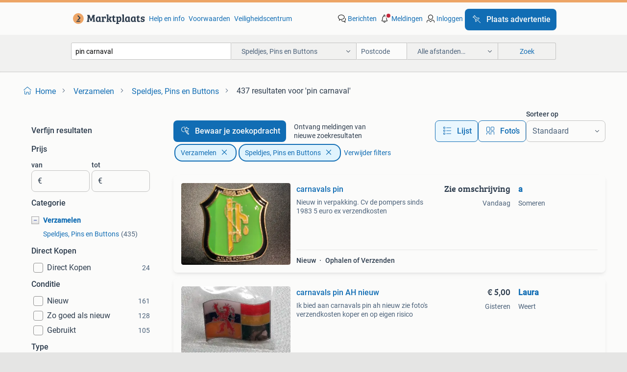

--- FILE ---
content_type: text/html; charset=utf-8
request_url: https://www.marktplaats.nl/l/verzamelen/speldjes-pins-en-buttons/q/pin+carnaval/
body_size: 42843
content:
<!DOCTYPE html><html lang="nl" data-theme="light"><head><meta charSet="utf-8" data-next-head=""/><meta name="viewport" content="width=device-width, initial-scale=1" data-next-head=""/><script async="" src="https://www.hzcdn.io/bff/static/vendor/ecg-js-ga-tracking/index.3e3977d7.js"></script><script async="" src="//www.google-analytics.com/analytics.js"></script><script async="" src="//p.marktplaats.net/identity/v2/mid.js"></script><title data-next-head="">≥ Pin Carnaval in de categorie Verzamelen | Marktplaats</title><meta name="description" content="Ontdek unieke speldjes, pins en buttons voor carnaval. Verzamel de mooiste exemplaren in onze speciale categorie. Laat je verrassen door ons aanbod." data-next-head=""/><meta name="robots" content="index, follow" data-next-head=""/><link rel="canonical" href="https://www.marktplaats.nl/l/verzamelen/speldjes-pins-en-buttons/q/pin+carnaval/" data-next-head=""/><meta http-equiv="Content-Language" content="nl"/><link rel="shortcut icon" href="https://www.hzcdn.io/bff/static/vendor/hz-web-ui/mp/favicons/favicon.53911c94.ico"/><link rel="apple-touch-icon" sizes="57x57" href="https://www.hzcdn.io/bff/static/vendor/hz-web-ui/mp/favicons/apple-touch-icon-57x57.c048cb4e.png"/><link rel="apple-touch-icon" sizes="114x114" href="https://www.hzcdn.io/bff/static/vendor/hz-web-ui/mp/favicons/apple-touch-icon-114x114.ea366763.png"/><link rel="apple-touch-icon" sizes="72x72" href="https://www.hzcdn.io/bff/static/vendor/hz-web-ui/mp/favicons/apple-touch-icon-72x72.59be38cf.png"/><link rel="apple-touch-icon" sizes="144x144" href="https://www.hzcdn.io/bff/static/vendor/hz-web-ui/mp/favicons/apple-touch-icon-144x144.ffaf6f9c.png"/><link rel="apple-touch-icon" sizes="60x60" href="https://www.hzcdn.io/bff/static/vendor/hz-web-ui/mp/favicons/apple-touch-icon-60x60.162072b8.png"/><link rel="apple-touch-icon" sizes="120x120" href="https://www.hzcdn.io/bff/static/vendor/hz-web-ui/mp/favicons/apple-touch-icon-120x120.2dae936e.png"/><link rel="apple-touch-icon" sizes="76x76" href="https://www.hzcdn.io/bff/static/vendor/hz-web-ui/mp/favicons/apple-touch-icon-76x76.cb92b85b.png"/><link rel="apple-touch-icon" sizes="152x152" href="https://www.hzcdn.io/bff/static/vendor/hz-web-ui/mp/favicons/apple-touch-icon-152x152.5acb4c1d.png"/><link rel="apple-touch-icon" sizes="180x180" href="https://www.hzcdn.io/bff/static/vendor/hz-web-ui/mp/favicons/apple-touch-icon-180x180.675f318c.png"/><link rel="icon" type="image/png" sizes="192x192" href="https://www.hzcdn.io/bff/static/vendor/hz-web-ui/mp/favicons/favicon-192x192.d48b5e19.png"/><link rel="icon" type="image/png" sizes="160x160" href="https://www.hzcdn.io/bff/static/vendor/hz-web-ui/mp/favicons/favicon-160x160.585782bb.png"/><link rel="icon" type="image/png" sizes="96x96" href="https://www.hzcdn.io/bff/static/vendor/hz-web-ui/mp/favicons/favicon-96x96.6f26ecda.png"/><link rel="icon" type="image/png" sizes="16x16" href="https://www.hzcdn.io/bff/static/vendor/hz-web-ui/mp/favicons/favicon-16x16.c740ee66.png"/><link rel="icon" type="image/png" sizes="32x32" href="https://www.hzcdn.io/bff/static/vendor/hz-web-ui/mp/favicons/favicon-32x32.46bc961c.png"/><meta name="theme-color" content="#eda566"/><meta name="msapplication-TileColor" content="#eda566"/><meta name="msapplication-square150x150logo" content="https://www.hzcdn.io/bff/static/vendor/hz-web-ui/mp/favicons/mstile-150x150.fe394456.png"/><meta name="msapplication-square310x310logo" content="https://www.hzcdn.io/bff/static/vendor/hz-web-ui/mp/favicons/mstile-310x310.f868dd30.png"/><meta name="msapplication-square70x70logo" content="https://www.hzcdn.io/bff/static/vendor/hz-web-ui/mp/favicons/mstile-70x70.3110e2eb.png"/><meta name="msapplication-wide310x150logo" content="https://www.hzcdn.io/bff/static/vendor/hz-web-ui/mp/favicons/mstile-310x150.1ed97f84.png"/><meta name="msapplication-config" content="none"/><meta name="google-adsense-account" content="sites-7225412995316507"/><link rel="alternate" href="android-app://nl.marktplaats.android/marktplaats/search/execute?query=pin+carnaval&amp;categoryId=943&amp;utm_source=google&amp;utm_medium=organic"/><link rel="preload" href="https://www.hzcdn.io/bff/static/_next/static/css/5ef75f3f193db6d5.css" as="style" crossorigin="anonymous"/><link rel="preload" href="https://www.hzcdn.io/bff/static/_next/static/css/029ca4d5ee200c21.css" as="style" crossorigin="anonymous"/><script type="application/ld+json" data-next-head="">{"@context":"https:\u002F\u002Fschema.org","@type":"BreadcrumbList","itemListElement":[{"@type":"ListItem","position":1,"name":"Marktplaats","item":"https:\u002F\u002Fwww.marktplaats.nl\u002F"},{"@type":"ListItem","position":2,"name":"Verzamelen","item":"https:\u002F\u002Fwww.marktplaats.nl\u002Fl\u002Fverzamelen\u002F"},{"@type":"ListItem","position":3,"name":"Speldjes, Pins en Buttons","item":"https:\u002F\u002Fwww.marktplaats.nl\u002Fl\u002Fverzamelen\u002Fspeldjes-pins-en-buttons\u002F"},{"@type":"ListItem","position":4,"name":"pin carnaval","item":"https:\u002F\u002Fwww.marktplaats.nl\u002Fl\u002Fverzamelen\u002Fspeldjes-pins-en-buttons\u002Fq\u002Fpin+carnaval\u002F"}]}</script><script type="application/ld+json" data-next-head="">{"@context":"https:\u002F\u002Fschema.org","@type":"Product","name":"pin carnaval","image":"https:\u002F\u002Fimages.marktplaats.com\u002Fapi\u002Fv1\u002Flisting-mp-p\u002Fimages\u002F56\u002F567a1506-460f-4acc-8c61-38eb58b5b0d4?rule=ecg_mp_eps$_82","brand":{"@type":"Thing","name":""},"offers":{"@type":"AggregateOffer","lowPrice":1,"highPrice":25,"priceCurrency":"EUR","availability":"http:\u002F\u002Fschema.org\u002FInStock"}}</script><script type="application/ld+json" data-next-head="">[{"@context":"https:\u002F\u002Fschema.org","@type":"ImageObject","creditText":"Marktplaats","name":"carnavals pin","description":"Nieuw in verpakking. Cv de pompers sinds 1983 5 euro ex verzendkosten","contentUrl":"https:\u002F\u002Fimages.marktplaats.com\u002Fapi\u002Fv1\u002Flisting-mp-p\u002Fimages\u002F56\u002F567a1506-460f-4acc-8c61-38eb58b5b0d4?rule=ecg_mp_eps$_85.jpg","creator":{"@type":"Person","name":"a"},"representativeOfPage":false},{"@context":"https:\u002F\u002Fschema.org","@type":"ImageObject","creditText":"Marktplaats","name":"carnavals pin AH nieuw","description":"Ik bied aan carnavals pin ah nieuw zie foto's verzendkosten koper en op eigen risico","contentUrl":"https:\u002F\u002Fimages.marktplaats.com\u002Fapi\u002Fv1\u002Flisting-mp-p\u002Fimages\u002F3a\u002F3a747b9a-7a49-414d-9685-bd960b36b96e?rule=ecg_mp_eps$_85.jpg","creator":{"@type":"Person","name":"Laura"},"representativeOfPage":false},{"@context":"https:\u002F\u002Fschema.org","@type":"ImageObject","creditText":"Marktplaats","name":"carnavals pin AH nieuw","description":"Ik bied aan carnavals pin ah nieuw zie foto's verzendkosten koper en op eigen risico","contentUrl":"https:\u002F\u002Fimages.marktplaats.com\u002Fapi\u002Fv1\u002Flisting-mp-p\u002Fimages\u002F97\u002F974c48e6-c8b6-43da-a7af-1f1c788c9496?rule=ecg_mp_eps$_85.jpg","creator":{"@type":"Person","name":"Laura"},"representativeOfPage":false},{"@context":"https:\u002F\u002Fschema.org","@type":"ImageObject","creditText":"Marktplaats","name":"hamster carnavals pin albert heijn nieuw","description":"Ik bied aan hamster carnavals pin albert heijn nieuw zie foto's verzendkosten koper en op eigen risico heeft lampje in de neus","contentUrl":"https:\u002F\u002Fimages.marktplaats.com\u002Fapi\u002Fv1\u002Flisting-mp-p\u002Fimages\u002F1a\u002F1af39caa-ed01-4e16-9881-f377a1518979?rule=ecg_mp_eps$_85.jpg","creator":{"@type":"Person","name":"Laura"},"representativeOfPage":false},{"@context":"https:\u002F\u002Fschema.org","@type":"ImageObject","creditText":"Marktplaats","name":"Carnaval Kielegat medailles 2018, 2020, 2022, 2023, 2024, 20","description":"Verzameling van carnaval kielegat medailles uit de jaren 2018, 2020, 2022, 2023, 2024 en 2025. Leuke collectors items voor de carnaval liefhebber!","contentUrl":"https:\u002F\u002Fimages.marktplaats.com\u002Fapi\u002Fv1\u002Flisting-mp-p\u002Fimages\u002F4f\u002F4f616ad1-c441-4816-8885-4eb920910e25?rule=ecg_mp_eps$_85.jpg","creator":{"@type":"Person","name":"Robin"},"representativeOfPage":false},{"@context":"https:\u002F\u002Fschema.org","@type":"ImageObject","creditText":"Marktplaats","name":"AH Carnavals masker pin\u002F speld","description":"Nieuw in de verpakking! Prachtige speld\u002F pin in vorm van een carnavals masker. Alleen uitgegeven bij ah heerschap (evt. Meerdere nieuw in de verpakking beschikbaar. Bieden per stuk).","contentUrl":"https:\u002F\u002Fimages.marktplaats.com\u002Fapi\u002Fv1\u002Flisting-mp-p\u002Fimages\u002F59\u002F592f0f07-4c0f-426c-9ac7-0c858610d8dc?rule=ecg_mp_eps$_85.jpg","creator":{"@type":"Person","name":"Sharon"},"representativeOfPage":false},{"@context":"https:\u002F\u002Fschema.org","@type":"ImageObject","creditText":"Marktplaats","name":"Brand Bier carnaval speldjes \u002F pin","description":"4 brand bier carnaval speldjes \u002F pin. Alle nieuw. Op te halen in venlo of verzenden kk.","contentUrl":"https:\u002F\u002Fimages.marktplaats.com\u002Fapi\u002Fv1\u002Flisting-mp-p\u002Fimages\u002F53\u002F5327710a-ec94-4ed1-979c-33cd4e4beac1?rule=ecg_mp_eps$_85.jpg","creator":{"@type":"Person","name":"R. Derkx"},"representativeOfPage":false},{"@context":"https:\u002F\u002Fschema.org","@type":"ImageObject","creditText":"Marktplaats","name":"Brand bier pin","description":"Mooi lichtgevende pin carnaval pin nooit aangestaan kijk ook naar mijn andere advertenties om verzendkosten uit te sparen verzendkosten zijn voor koper","contentUrl":"https:\u002F\u002Fimages.marktplaats.com\u002Fapi\u002Fv1\u002Flisting-mp-p\u002Fimages\u002Fa8\u002Fa89103b3-a7c6-4e05-8d68-8b84331752bd?rule=ecg_mp_eps$_85.jpg","creator":{"@type":"Person","name":"Verhoeven"},"representativeOfPage":false},{"@context":"https:\u002F\u002Fschema.org","@type":"ImageObject","creditText":"Marktplaats","name":"PSV buttons","description":"Psv buttons heb er nog 15 stuks van, per stuk 2 euro. Graag aangeven welke je wilt. Ook leuk met de carnaval.","contentUrl":"https:\u002F\u002Fimages.marktplaats.com\u002Fapi\u002Fv1\u002Flisting-mp-p\u002Fimages\u002F21\u002F211ec70a-992b-402f-8b92-cae2c8156084?rule=ecg_mp_eps$_85.jpg","creator":{"@type":"Person","name":"Martien"},"representativeOfPage":false},{"@context":"https:\u002F\u002Fschema.org","@type":"ImageObject","creditText":"Marktplaats","name":"AH Carnaval steek Alaaf pin \u002F speld - nieuw","description":"Nieuw in de verpakking! Deze prachtige pin\u002F speld in vorm van een carnavals steek met de carnavalstekst alaaf erop! Alleen uitgegeven bij ah heerschap. (Meerdere nieuw in de verpakking besch...","contentUrl":"https:\u002F\u002Fimages.marktplaats.com\u002Fapi\u002Fv1\u002Flisting-mp-p\u002Fimages\u002F7a\u002F7adad97a-f43a-48ee-bbc3-c852748d273b?rule=ecg_mp_eps$_85.jpg","creator":{"@type":"Person","name":"Sharon"},"representativeOfPage":false},{"@context":"https:\u002F\u002Fschema.org","@type":"ImageObject","creditText":"Marktplaats","name":"Kielegat carnaval insignes 1990, '91, '92, '93, '94 & '95.","description":"Kielegat insignes","contentUrl":"https:\u002F\u002Fimages.marktplaats.com\u002Fapi\u002Fv1\u002Flisting-mp-p\u002Fimages\u002F60\u002F606a1a16-4180-4302-a3ce-464c1d3c7257?rule=ecg_mp_eps$_85.jpg","creator":{"@type":"Person","name":"het gezin"},"representativeOfPage":false},{"@context":"https:\u002F\u002Fschema.org","@type":"ImageObject","creditText":"Marktplaats","name":"Acht oude Carnaval Medailles","description":"Collectie van diverse carnaval medailles. Leuk voor de verzamelaar of als aandenken aan een gezellig carnaval.","contentUrl":"https:\u002F\u002Fimages.marktplaats.com\u002Fapi\u002Fv1\u002Flisting-mp-p\u002Fimages\u002Fe4\u002Fe48df12c-eb26-431c-a165-997496a74706?rule=ecg_mp_eps$_85.jpg","creator":{"@type":"Person","name":"Leen"},"representativeOfPage":false},{"@context":"https:\u002F\u002Fschema.org","@type":"ImageObject","creditText":"Marktplaats","name":"Limburg vlag AH speld carnaval button pin Heerschap","description":"Bekijk ook eens mijn overige advertenties voor nog meer speldjes. Steken en hamsters met lichtje in neus. Verzenden kan als brievenbuspost of brievenbus pakketje met track en trace. Ophalen ...","contentUrl":"https:\u002F\u002Fimages.marktplaats.com\u002Fapi\u002Fv1\u002Flisting-mp-p\u002Fimages\u002Fcb\u002Fcb2ed1b7-45d6-4279-a498-6310e12ba99d?rule=ecg_mp_eps$_85.jpg","creator":{"@type":"Person","name":"TipTop"},"representativeOfPage":false},{"@context":"https:\u002F\u002Fschema.org","@type":"ImageObject","creditText":"Marktplaats","name":"Kielegat carnaval insignes 1975, '76, '77, '78, '79 & 1980.","description":"Kielegat insignes","contentUrl":"https:\u002F\u002Fimages.marktplaats.com\u002Fapi\u002Fv1\u002Flisting-mp-p\u002Fimages\u002F51\u002F512feafb-b6cf-4661-8320-4c82c0353681?rule=ecg_mp_eps$_85.jpg","creator":{"@type":"Person","name":"het gezin"},"representativeOfPage":false},{"@context":"https:\u002F\u002Fschema.org","@type":"ImageObject","creditText":"Marktplaats","name":"Carnaval penning\u002Finsignes Ginneken Breda","description":"Carnaval insignes ginneken breda","contentUrl":"https:\u002F\u002Fimages.marktplaats.com\u002Fapi\u002Fv1\u002Flisting-mp-p\u002Fimages\u002Fa4\u002Fa463eb60-cdbf-49f5-b6e5-e0397e47da3c?rule=ecg_mp_eps$_85.jpg","creator":{"@type":"Person","name":"het gezin"},"representativeOfPage":false},{"@context":"https:\u002F\u002Fschema.org","@type":"ImageObject","creditText":"Marktplaats","name":"Brand Bier Carnaval Pin 2023","description":"Zeldzame brand bier carnaval pin uit 2023. Een leuk verzamelobject voor de brand bier liefhebber of carnavalsvierder. In goede staat.","contentUrl":"https:\u002F\u002Fimages.marktplaats.com\u002Fapi\u002Fv1\u002Flisting-mp-p\u002Fimages\u002F82\u002F8246dc34-591c-4734-86d5-4cf711c88f66?rule=ecg_mp_eps$_85.jpg","creator":{"@type":"Person","name":"Naud"},"representativeOfPage":false},{"@context":"https:\u002F\u002Fschema.org","@type":"ImageObject","creditText":"Marktplaats","name":"Pins\u002F button \u002F speldjes","description":"Ik ben gevaccineerd- gallery- prins carnaval - hoogerop ( jaren '40) - verzending pnl- nieuw - uitgezonderd prins carnaval","contentUrl":"https:\u002F\u002Fimages.marktplaats.com\u002Fapi\u002Fv1\u002Flisting-mp-p\u002Fimages\u002Ffe\u002Ffecfbbc1-a951-49db-8be7-a0d7f4a9b7ce?rule=ecg_mp_eps$_85.jpg","creator":{"@type":"Person","name":"magda"},"representativeOfPage":false},{"@context":"https:\u002F\u002Fschema.org","@type":"ImageObject","creditText":"Marktplaats","name":"GEZOCHT: Pinkpop pin 5x11 carnaval vasteloavend","description":"Gezocht\u002Fgevraagd: pinkpop pin 5x11 jaar carnaval vasteloavend. Stuur me een berichtje met je vraagprijs als je deze in aanbod hebt.","contentUrl":"https:\u002F\u002Fimages.marktplaats.com\u002Fapi\u002Fv1\u002Flisting-mp-p\u002Fimages\u002Fb2\u002Fb229e48f-116d-4807-8206-949814dbb662?rule=ecg_mp_eps$_85.jpg","creator":{"@type":"Person","name":"Daniëlla"},"representativeOfPage":false},{"@context":"https:\u002F\u002Fschema.org","@type":"ImageObject","creditText":"Marktplaats","name":"Carnaval Kinder Carnaval","description":"Speldje","contentUrl":"https:\u002F\u002Fimages.marktplaats.com\u002Fapi\u002Fv1\u002Flisting-mp-p\u002Fimages\u002F60\u002F605eadfb-8f1e-4de6-b8f3-2c857f9a0cf0?rule=ecg_mp_eps$_85.jpg","creator":{"@type":"Person","name":"Traveller"},"representativeOfPage":false},{"@context":"https:\u002F\u002Fschema.org","@type":"ImageObject","creditText":"Marktplaats","name":"karnaval Carnaval De Meulendijkers","description":"Speldje","contentUrl":"https:\u002F\u002Fimages.marktplaats.com\u002Fapi\u002Fv1\u002Flisting-mp-p\u002Fimages\u002Ff6\u002Ff6f48578-7062-4330-9264-9c8882843222?rule=ecg_mp_eps$_85.jpg","creator":{"@type":"Person","name":"Traveller"},"representativeOfPage":false},{"@context":"https:\u002F\u002Fschema.org","@type":"ImageObject","creditText":"Marktplaats","name":"Carnavals insignes\u002Fmedailles","description":"Mooie onderscheidingen voor carnaval in bij behorende tasje","contentUrl":"https:\u002F\u002Fimages.marktplaats.com\u002Fapi\u002Fv1\u002Flisting-mp-p\u002Fimages\u002F68\u002F68de722a-8e84-4424-a152-b4f44ae96454?rule=ecg_mp_eps$_85.jpg","creator":{"@type":"Person","name":"borus"},"representativeOfPage":false},{"@context":"https:\u002F\u002Fschema.org","@type":"ImageObject","creditText":"Marktplaats","name":"Carnaval pins","description":"Leuke pins voor op je hoed of jasje van verschillende dorpen de pins zijn ook in andere kleuren bestelbaar andere pins zouden ook kunnen in overleg de afmetingen zijn 3 bij 6 cm","contentUrl":"https:\u002F\u002Fimages.marktplaats.com\u002Fapi\u002Fv1\u002Flisting-mp-p\u002Fimages\u002Fae\u002Fae65bf41-8d5a-4c86-83d6-cab5a7d0ff6a?rule=ecg_mp_eps$_85.jpg","creator":{"@type":"Person","name":"Wessel Sauvageot"},"representativeOfPage":false},{"@context":"https:\u002F\u002Fschema.org","@type":"ImageObject","creditText":"Marktplaats","name":"Carnaval clown pin","description":"Leuke carnaval clown pin \u002F speldje. Ideaal voor verzamelaars of om je outfit op te fleuren tijdens carnaval! In goede staat. Zie ook mijn andere advertenties voor nog meer spullen of volg mi...","contentUrl":"https:\u002F\u002Fimages.marktplaats.com\u002Fapi\u002Fv1\u002Flisting-mp-p\u002Fimages\u002F48\u002F48a54682-2588-484c-ab31-410136bdecfc?rule=ecg_mp_eps$_85.jpg","creator":{"@type":"Person","name":"Vintage Freaks"},"representativeOfPage":false},{"@context":"https:\u002F\u002Fschema.org","@type":"ImageObject","creditText":"Marktplaats","name":"Carnaval pin \u002F Prins der Kletsmeiers 2019-2020 Lampegat","description":"Carnaval pin prins der kletsmeiers speldje uit de periode 2019-2020. Leuk verzamelobject voor de liefhebber. In goede staat. Voor verzending van speldjes \u002F ( carnaval ) pins geldt minimale b...","contentUrl":"https:\u002F\u002Fimages.marktplaats.com\u002Fapi\u002Fv1\u002Flisting-mp-p\u002Fimages\u002F37\u002F37df3e95-f794-4a63-8aa4-ef05705a0b24?rule=ecg_mp_eps$_85.jpg","creator":{"@type":"Person","name":"Parttime Packrat"},"representativeOfPage":false},{"@context":"https:\u002F\u002Fschema.org","@type":"ImageObject","creditText":"Marktplaats","name":"KARNEVALS ONDERSCHEIDINGEN","description":"Karnevals onderscheidingen ruilen tegen andere onderscheidingen of karnevals pins","contentUrl":"https:\u002F\u002Fimages.marktplaats.com\u002Fapi\u002Fv1\u002Flisting-mp-p\u002Fimages\u002F77\u002F777b83dd-67ce-4dc1-a27a-cf6e41e7f68c?rule=ecg_mp_eps$_85.jpg","creator":{"@type":"Person","name":"Pieter van Buren"},"representativeOfPage":false},{"@context":"https:\u002F\u002Fschema.org","@type":"ImageObject","creditText":"Marktplaats","name":"Carnavals Vasteloavend pin - Muziek Thema","description":"Leuke carnavals pin met het thema vasteloavend. De pin heeft een afbeelding van muziekinstrumenten, waaronder een trompet en een trommel. Ideaal voor verzamelaars of om te dragen tijdens car...","contentUrl":"https:\u002F\u002Fimages.marktplaats.com\u002Fapi\u002Fv1\u002Flisting-mp-p\u002Fimages\u002Fa5\u002Fa53bd3bf-ddec-495f-bc0d-70f69939d44e?rule=ecg_mp_eps$_85.jpg","creator":{"@type":"Person","name":"Vintage Freaks"},"representativeOfPage":false},{"@context":"https:\u002F\u002Fschema.org","@type":"ImageObject","creditText":"Marktplaats","name":"Veldhoven Karnaval Carnavals Vereniging 't Verreke","description":"Speldje","contentUrl":"https:\u002F\u002Fimages.marktplaats.com\u002Fapi\u002Fv1\u002Flisting-mp-p\u002Fimages\u002Ff2\u002Ff2f9ba0a-904b-4915-b444-428b3b91b9a7?rule=ecg_mp_eps$_85.jpg","creator":{"@type":"Person","name":"Traveller"},"representativeOfPage":false},{"@context":"https:\u002F\u002Fschema.org","@type":"ImageObject","creditText":"Marktplaats","name":"Kielegat carnaval penning\u002Finsignes 2005,2006 & 2013","description":"Kielegat insignes","contentUrl":"https:\u002F\u002Fimages.marktplaats.com\u002Fapi\u002Fv1\u002Flisting-mp-p\u002Fimages\u002F6a\u002F6a9eac2c-f346-4deb-a8a1-578165611787?rule=ecg_mp_eps$_85.jpg","creator":{"@type":"Person","name":"het gezin"},"representativeOfPage":false},{"@context":"https:\u002F\u002Fschema.org","@type":"ImageObject","creditText":"Marktplaats","name":"Vlijmen Karnaval Carnavals Vereniging Knotwilgendam","description":"Speldje","contentUrl":"https:\u002F\u002Fimages.marktplaats.com\u002Fapi\u002Fv1\u002Flisting-mp-p\u002Fimages\u002Faf\u002Faf7b5698-1b06-4c70-8ddc-84d3fe7bda6e?rule=ecg_mp_eps$_85.jpg","creator":{"@type":"Person","name":"Traveller"},"representativeOfPage":false},{"@context":"https:\u002F\u002Fschema.org","@type":"ImageObject","creditText":"Marktplaats","name":"Carnaval Karnaval De Walnoten Eindhoven","description":"Speldje","contentUrl":"https:\u002F\u002Fimages.marktplaats.com\u002Fapi\u002Fv1\u002Flisting-mp-p\u002Fimages\u002Ff9\u002Ff9e5d0e9-6240-451b-bb18-cdd2fcbcbe54?rule=ecg_mp_eps$_85.jpg","creator":{"@type":"Person","name":"Traveller"},"representativeOfPage":false}]</script><script type="application/ld+json" data-next-head="">{"@context":"https:\u002F\u002Fschema.org","@type":"WebPage","speakable":{"@type":"SpeakableSpecification","cssSelector":[".speakable-content-hidden .title",".speakable-content-hidden .description"]},"name":"≥ Pin Carnaval in de categorie Verzamelen | Marktplaats","description":"Via Marktplaats: Ontdek unieke speldjes, pins en buttons voor carnaval. Verzamel de mooiste exemplaren in onze speciale categorie. Laat je verrassen door ons aanbod."}</script><link rel="stylesheet" href="https://www.hzcdn.io/bff/static/vendor/hz-design-tokens/mp/tokens/CssVars.16a3d88c.css"/><link rel="stylesheet" href="https://www.hzcdn.io/bff/static/vendor/hz-web-ui/mp/assets/Assets.bcc3aa46.css"/><link rel="stylesheet" href="https://www.hzcdn.io/bff/static/vendor/hz-web-ui/mp/Fonts.af97ee0f.css"/><link rel="stylesheet" href="https://www.hzcdn.io/bff/static/vendor/hz-web-ui/mp/icons/Icons.b1a42fc0.css"/><link rel="stylesheet" href="https://www.hzcdn.io/bff/static/vendor/hz-web-ui/mp/Index.399cc0e6.css"/><link rel="stylesheet" href="https://www.hzcdn.io/bff/static/vendor/hz-web-ui/mp/apps/Header/Index.e43d67f0.css"/><link rel="stylesheet" href="https://www.hzcdn.io/bff/static/vendor/hz-web-ui/mp/apps/LoginNudge/Index.452bb7be.css"/><script type="text/javascript">    (function (w, d, s, l, i) {
        w[l] = w[l] || [];
        w[l].push({'gtm.start': new Date().getTime(), event: 'gtm.js'});
        var f = d.getElementsByTagName(s)[0], j = d.createElement(s), dl = l != 'dataLayer' ? '&l=' + l : '';
        j.async = true;
        j.src = 'https://tagmanager.marktplaats.nl/gtm.js?id=' + i + dl;
        f.parentNode.insertBefore(j, f);
    })(window, document, 'script', 'dataLayer', 'GTM-TFG7LW');
</script><script type="text/javascript">
    const dataLayer = window.dataLayer || [];
    dataLayer.push({"s":{"pn":-1,"ps":-1,"tr":-1,"srt":{},"prc":{"mn":-1,"mx":-1}},"l":{"d":0,"pcid":""},"m":{},"p":{"t":"ResultsSearch","vt":"LR","v":7},"c":{"c":{"id":943,"n":"Speldjes, Pins en Buttons"},"l1":{"id":895,"n":"Verzamelen"},"l2":{"id":943,"n":"Speldjes, Pins en Buttons"},"sfc":{"id":895,"n":"verzamelen"}},"u":{"li":false,"tg":{"stg":"hzbit1544_b|bnl31758_b|bnl16400_b|bnl13923_b|mp2199_b|hzbit1440_b|aur7918_b|configurablelandingpage_b|bnl30290_b|aur7826_b|bnl34031_b|hzbit1543_b|bnl34342_b|bnl4892_b|hzbit1405_b|bnl23670_b|bnl23670v3_b|aur3186_b|bnl31759_b"}},"d":{"ua":"Mozilla/5.0 (Macintosh; Intel Mac OS X 10_15_7) AppleWebKit/537.36 (KHTML, like Gecko) Chrome/131.0.0.0 Safari/537.36; ClaudeBot/1.0; +claudebot@anthropic.com)"},"a":{},"o":{}}, {"consentToAllPurposes":false}, {"consentToAllPurposes":false})</script><script type="text/javascript">window.ecGaEventsOnLoad = [];
    window.ecGa = window.ecGa || function() { (ecGa.q = ecGa.q || []).push(arguments) };
    window.ecGaInitialId = 'UA-4684363-31'</script><script type="text/javascript">window.customGlobalConfig = {"pageViewMetricConfig":{"vurl":"SearchResultsPage","isPageViewCustomMetricEnabled":true,"gptBatchMetricsEndpointUrl":"/metrics/displays"},"adsenseMetricConfig":{"vurl":"SearchResultsPage","enableAdsenseMetrics":true,"gptBatchMetricsEndpointUrl":"/metrics/displays"}}</script><script type="text/javascript">
    const STORAGE_SCROLL_KEY = 'lrp_scroll_store';
    const TYPE_BACK_FORWARD = 2;

    window.addEventListener('pageshow', (event) => {
      const isNavigatedBack =
        window?.performance?.getEntriesByType('navigation')?.[0]?.type === 'back_forward' ||
        window?.performance?.navigation?.type === TYPE_BACK_FORWARD;
      const isScrolledToTop = window.scrollY === 0;
      const isScrolledBelowSmartBanner = window.scrollY === 1;
      const scrollRestorationEvent = {
        eventAction: 'exposedScrollRestoration',
      };
      const storageItem = sessionStorage.getItem(STORAGE_SCROLL_KEY);
      let parsedStorageItem = {};
      if (storageItem) {
        try {
          parsedStorageItem = JSON.parse(storageItem);
        } catch (e) {
          sessionStorage.removeItem(STORAGE_SCROLL_KEY);
        }
      }
      const { href, pos, height } = parsedStorageItem;
      const samePage = href === window.location.href;
      const acceptableDiff = window.innerHeight / 2;
      const diffScrollPositions = Math.abs(pos - window.scrollY);

      if (isNavigatedBack && samePage && pos > 10 && (isScrolledToTop || isScrolledBelowSmartBanner || diffScrollPositions > acceptableDiff)) {
        if (history.scrollRestoration) {
          history.scrollRestoration = 'manual';
        }
        setTimeout(() => {
          const layoutElements = document.querySelectorAll('.hz-Page-body, .hz-Page-container--fullHeight');
          layoutElements.forEach((el) => {
            el.style.minHeight = height + 'px';
          });
          window.scrollTo(0, pos);
        }, 0);
      }
    });
  </script><link rel="stylesheet" href="https://www.hzcdn.io/bff/static/_next/static/css/5ef75f3f193db6d5.css" crossorigin="anonymous" data-n-g=""/><link rel="stylesheet" href="https://www.hzcdn.io/bff/static/_next/static/css/029ca4d5ee200c21.css" crossorigin="anonymous" data-n-p=""/><noscript data-n-css=""></noscript><script defer="" crossorigin="anonymous" noModule="" src="https://www.hzcdn.io/bff/static/_next/static/chunks/polyfills-42372ed130431b0a.js"></script><script src="https://www.hzcdn.io/bff/static/_next/static/chunks/webpack-4703a58f85d3c682.js" defer="" crossorigin="anonymous"></script><script src="https://www.hzcdn.io/bff/static/_next/static/chunks/framework-893961ef51d6313b.js" defer="" crossorigin="anonymous"></script><script src="https://www.hzcdn.io/bff/static/_next/static/chunks/main-a1d5403a07835983.js" defer="" crossorigin="anonymous"></script><script src="https://www.hzcdn.io/bff/static/_next/static/chunks/pages/_app-bb8ab0978f8fcdac.js" defer="" crossorigin="anonymous"></script><script src="https://www.hzcdn.io/bff/static/_next/static/chunks/614-4963f56e65520160.js" defer="" crossorigin="anonymous"></script><script src="https://www.hzcdn.io/bff/static/_next/static/chunks/580-72eb125308b262a8.js" defer="" crossorigin="anonymous"></script><script src="https://www.hzcdn.io/bff/static/_next/static/chunks/162-31fdd8597f763d40.js" defer="" crossorigin="anonymous"></script><script src="https://www.hzcdn.io/bff/static/_next/static/chunks/191-ca6f830a3869e778.js" defer="" crossorigin="anonymous"></script><script src="https://www.hzcdn.io/bff/static/_next/static/chunks/655-34e5a4c8c2bca035.js" defer="" crossorigin="anonymous"></script><script src="https://www.hzcdn.io/bff/static/_next/static/chunks/193-005e9f816c9695e2.js" defer="" crossorigin="anonymous"></script><script src="https://www.hzcdn.io/bff/static/_next/static/chunks/pages/lrp.mp.nlnl-0f369b69dff74ece.js" defer="" crossorigin="anonymous"></script><script src="https://www.hzcdn.io/bff/static/_next/static/GByVVWUZzG_yaCHs_5Zcs/_buildManifest.js" defer="" crossorigin="anonymous"></script><script src="https://www.hzcdn.io/bff/static/_next/static/GByVVWUZzG_yaCHs_5Zcs/_ssgManifest.js" defer="" crossorigin="anonymous"></script></head><body><div class="hz-Page-body hz-Page-body--lrp hz-Page"><link rel="preload" as="image" href="//www.hzcdn.io/bff/static/vendor/hz-web-ui/mp/assets/tenant--nlnl.fdb6d8c5.svg"/><link rel="preload" as="image" href="//www.hzcdn.io/bff/static/vendor/hz-web-ui/mp/assets/tenant-coin--nlnl.e0064ede.svg"/><link rel="preload" as="image" href="/bff/static/_next/assets/collapsible-menu-open-icon.08973cd1.png"/><link rel="preload" as="image" href="https://images.marktplaats.com/api/v1/listing-mp-p/images/56/567a1506-460f-4acc-8c61-38eb58b5b0d4?rule=ecg_mp_eps$_82" fetchPriority="high"/><script async="" src="https://consent.marktplaats.nl/unified/wrapperMessagingWithoutDetection.js"></script><div id="__next"><script>function _typeof(t){return(_typeof="function"==typeof Symbol&&"symbol"==typeof Symbol.iterator?function(t){return typeof t}:function(t){return t&&"function"==typeof Symbol&&t.constructor===Symbol&&t!==Symbol.prototype?"symbol":typeof t})(t)}!function(){for(var t,e,o=[],n=window,r=n;r;){try{if(r.frames.__tcfapiLocator){t=r;break}}catch(t){}if(r===n.top)break;r=n.parent}t||(function t(){var e=n.document,o=!!n.frames.__tcfapiLocator;if(!o)if(e.body){var r=e.createElement("iframe");r.style.cssText="display:none",r.name="__tcfapiLocator",e.body.appendChild(r)}else setTimeout(t,5);return!o}(),n.__tcfapi=function(){for(var t=arguments.length,n=new Array(t),r=0;r<t;r++)n[r]=arguments[r];if(!n.length)return o;"setGdprApplies"===n[0]?n.length>3&&2===parseInt(n[1],10)&&"boolean"==typeof n[3]&&(e=n[3],"function"==typeof n[2]&&n[2]("set",!0)):"ping"===n[0]?"function"==typeof n[2]&&n[2]({gdprApplies:e,cmpLoaded:!1,cmpStatus:"stub"}):o.push(n)},n.addEventListener("message",(function(t){var e="string"==typeof t.data,o={};if(e)try{o=JSON.parse(t.data)}catch(t){}else o=t.data;var n="object"===_typeof(o)?o.__tcfapiCall:null;n&&window.__tcfapi(n.command,n.version,(function(o,r){var a={__tcfapiReturn:{returnValue:o,success:r,callId:n.callId}};t&&t.source&&t.source.postMessage&&t.source.postMessage(e?JSON.stringify(a):a,"*")}),n.parameter)}),!1))}();</script><script>
  window._sp_ss_config = {
    accountId: 1825,
    baseEndpoint: 'https://consent.marktplaats.nl',
    privacyManagerModalId: 1177336,
  };
</script><script src="https://www.hzcdn.io/bff/static/vendor/sourcepoint-lib/index.620fc35c.js"></script><header class=" u-stickyHeader" style="height:100%"><div class="hz-Header"><div class="hz-Header-ribbonTop"></div><div class="hz-Header-navBar hz-Header-bigger-touchAreas"><div class="hz-Header-maxWidth"><a class="hz-Link hz-Link--standalone hz-Header-logo" data-role="homepage" aria-label="Homepage" tabindex="0" href="/" role="link"><img src="//www.hzcdn.io/bff/static/vendor/hz-web-ui/mp/assets/tenant--nlnl.fdb6d8c5.svg" class="hz-Header-logo-desktop" alt="Marktplaats Start"/><img src="//www.hzcdn.io/bff/static/vendor/hz-web-ui/mp/assets/tenant-coin--nlnl.e0064ede.svg" class="hz-Header-logo-mobile" alt="Marktplaats Start"/></a><a class="hz-Button hz-Button--primary hz-Header-skipToMain" href="#main-container" data-role="skip-to-main">Ga naar advertenties</a><ul class="hz-Header-links"><li><a class="hz-Link hz-Link--isolated" tabindex="0" href="https://help.marktplaats.nl/s/" role="link">Help en info</a></li><li><a class="hz-Link hz-Link--isolated" tabindex="0" href="https://www.marktplaats.nl/i/help/over-marktplaats/voorwaarden-en-privacybeleid/algemene-gebruiksvoorwaarden.dot.html" role="link">Voorwaarden</a></li><li><a class="hz-Link hz-Link--isolated" tabindex="0" href="https://www.marktplaats.nl/m/veiligheidscentrum/" role="link">Veiligheidscentrum</a></li></ul><ul class="hz-Header-menu" data-role="nav-dropdown-menu"><li class="hz-hide-custom--messages"><a class="hz-Link hz-Link--isolated" data-sem="messagingDisplayAction" data-role="messaging" title="Berichten" tabindex="0" href="/messages" role="link"><div class="hz-Button-badge"><i class="hz-Icon hz-Icon--backgroundDefaultInverse hz-SvgIcon hz-SvgIconMessages" aria-hidden="true" data-sem="Icon"></i><span class="hz-hide-lte-md">Berichten</span></div></a></li><li><a class="hz-Link hz-Link--isolated" data-role="notifications" title="Meldingen" tabindex="0" href="/notifications" role="button"><div class="hz-Button-badge"><i class="hz-Icon hz-Icon--backgroundDefaultInverse hz-SvgIcon hz-SvgIconNotification" aria-hidden="true" data-sem="Icon"></i><i class="hz-Header-badge hz-Header-badge--signalAction"></i><span class="hz-hide-lte-md">Meldingen</span></div></a></li><li class="hz-hide-gte-lg"><button class="hz-Link hz-Link--isolated" data-role="hamburgerOpen" tabindex="0" type="button" role="link"><i class="hz-Icon hz-Icon--backgroundDefaultInverse hz-SvgIcon hz-SvgIconProfile" aria-hidden="true" data-sem="Icon"></i></button></li><li class="hz-hide-lte-md"><a class="hz-Link hz-Link--isolated" data-role="login" tabindex="0" href="/identity/v2/login?target=" role="link"><i class="hz-Icon hz-Icon--backgroundDefaultInverse hz-SvgIcon hz-SvgIconProfile" aria-hidden="true" data-sem="Icon"></i><span>Inloggen</span></a></li><li><a class="hz-Button hz-Button--primary hz-Button--callToAction" href="https://link.marktplaats.nl/link/placead/start" data-role="placeAd" tabindex="0" aria-label="Plaats advertentie"><span class="hz-Button-Icon hz-Button-Icon--start"><i class="hz-Icon hz-SvgIcon hz-SvgIconPinCallToActionForeground" aria-hidden="true" data-sem="Icon"></i></span><span class="hz-hide-lte-md">Plaats advertentie</span></a></li></ul></div></div><div class="hz-Header-searchBar"><div class="hz-Header-maxWidth "><form class="hz-SearchForm" data-role="searchForm" method="get"><div class="hz-SearchFieldset-standard"><div class="hz-SearchForm-query" data-role="searchForm-query"><div class="hz-Nav-dropdown hz-Nav-dropdown--full-width hz-Nav-dropdown--closed"><input class="hz-Nav-dropdown-toggle hz-Header-Autocomplete-input" spellCheck="false" data-role="searchForm-autocomplete" aria-label="Dropdown zoekbalk" autoComplete="off" tabindex="0" role="combobox" aria-expanded="false" aria-owns="dropdown-list" aria-describedby="autocomplete-instructions" name="query" value="pin carnaval"/><div id="autocomplete-instructions" style="display:none">Typ om suggesties te zien. Gebruik de pijltjestoetsen om door de suggesties te navigeren en druk op Enter om een optie te selecteren.</div><div aria-live="polite" style="position:absolute;height:0;width:0;overflow:hidden"></div></div></div></div><div class="hz-SearchFieldset-advanced"><div class="hz-SearchForm-category"><div class="hz-CustomDropdown" data-role="searchForm-category-menu"><div class="hz-Custom-dropdown-container  is-dirty"><div class="hz-Input hz-dropdown-trigger" id="categoryId" role="button" aria-haspopup="listbox" aria-label="Speldjes, Pins en Buttons selected, Kies categorie:, collapsed" aria-required="false" tabindex="0" data-testid="dropdown-trigger" data-value="943"><span class="hz-dropdown-value">Speldjes, Pins en Buttons</span><i class="hz-Icon hz-SvgIcon hz-SvgIconArrowDown" aria-hidden="true" data-sem="Icon"></i></div></div></div><input type="hidden" name="categoryId" value="943"/></div><div id="formPostcode" class="hz-SearchForm-postcode"><div class="hz-TextField"><div class="hz-TextField-formControl"><input class="hz-TextField-input" autoComplete="off" placeholder="Postcode" aria-label="Postcode" id="TextField-" type="text" aria-describedby="TextField--Footer-helper-text" aria-invalid="false" name="postcode" value=""/></div><div class="hz-TextField-footer"><div></div><div id="live-announcement" role="alert" aria-live="polite" aria-atomic="true" style="position:absolute;height:0;width:0;overflow:hidden;display:none"></div></div></div></div><div class="hz-SearchForm-distance"><div class="hz-CustomDropdown" data-role="searchForm-distance-menu"><div class="hz-Custom-dropdown-container  is-dirty"><div class="hz-Input hz-dropdown-trigger" id="distance" role="button" aria-haspopup="listbox" aria-label="Alle afstanden… selected, Kies afstand:, collapsed" aria-required="false" tabindex="0" data-testid="dropdown-trigger" data-value="0"><span class="hz-dropdown-value">Alle afstanden…</span><i class="hz-Icon hz-SvgIcon hz-SvgIconArrowDown" aria-hidden="true" data-sem="Icon"></i></div></div></div><input type="hidden" name="distance" value="0"/></div></div><button class="hz-Button hz-Button--secondary hz-SearchForm-search" type="submit" data-role="searchForm-button" tabindex="0"><i class="hz-Icon hz-hide-gte-md hz-SvgIcon hz-SvgIconSearch" aria-hidden="true" data-sem="Icon"></i><span class="hz-show-md">Zoek</span></button><div class="hz-SearchForm-options"></div></form></div></div><div class="hz-Header-ribbonBottom"></div></div></header><!--$--><!--/$--><main class="hz-Page-container hz-Page-container--"><div class="hz-Page-content" id="content"><div class="speakable-content-hidden" hidden=""><p class="title">≥ Pin Carnaval in de categorie Verzamelen | Marktplaats</p><p class="description">Ontdek unieke speldjes, pins en buttons voor carnaval. Verzamel de mooiste exemplaren in onze speciale categorie. Laat je verrassen door ons aanbod.</p></div><div class="hz-Banner hz-Banner--fluid"><div id="banner-top-dt" class="loading mobileOnly "></div></div><div class="hz-Page-element hz-Page-element hz-Page-element--full-width hz-Page-element--breadCrumbAndSaveSearch"><nav class="hz-Breadcrumbs" aria-label="Kruimelpad"><ol class="hz-BreadcrumbsList"><li class="hz-Breadcrumb" data-testid="breadcrumb-link"><a class="hz-Link hz-Link--isolated" href="/" role="link"><i class="hz-Icon hz-Icon--textLinkDefault left-icon hz-SvgIcon hz-SvgIconHome" aria-hidden="true" data-sem="Icon"></i><span class="hz-BreadcrumbLabel">Home</span><i class="hz-Icon hz-Icon--textSecondary right-icon hz-SvgIcon hz-SvgIconArrowRight" aria-hidden="true" data-sem="Icon"></i></a></li><li class="hz-Breadcrumb" data-testid="breadcrumb-link"><a class="hz-Link hz-Link--isolated" href="/l/verzamelen/" role="link"><span class="hz-BreadcrumbLabel">Verzamelen</span><i class="hz-Icon hz-Icon--textSecondary right-icon hz-SvgIcon hz-SvgIconArrowRight" aria-hidden="true" data-sem="Icon"></i></a></li><li class="hz-Breadcrumb" data-testid="breadcrumb-link"><a class="hz-Link hz-Link--isolated" href="/l/verzamelen/speldjes-pins-en-buttons/" role="link"><span class="hz-BreadcrumbLabel">Speldjes, Pins en Buttons</span><i class="hz-Icon hz-Icon--textSecondary right-icon hz-SvgIcon hz-SvgIconArrowRight" aria-hidden="true" data-sem="Icon"></i></a></li><li class="hz-Breadcrumb" aria-current="page" data-testid="breadcrumb-last-item"><span class="hz-CurrentPage" role="text" aria-label="[object Object], current page."><span>437 resultaten</span> <span>voor 'pin carnaval'</span></span></li></ol></nav></div><div class="hz-Page-element hz-Page-element--aside"><div class="hz-Filters"><div class="hz-RowHeader"><span class="hz-HeaderTitle"><span class="hz-Text hz-Text--bodyLargeStrong u-colorTextPrimary">Verfijn resultaten</span></span></div><div class="hz-Filter"><div class="hz-RowHeader range-PriceCents"><span class="hz-HeaderTitle"><span class="hz-Text hz-Text--bodyLargeStrong u-colorTextPrimary">Prijs</span></span></div><div role="group" aria-labelledby="range-PriceCents" class="hz-Filter-fields"><div class="hz-TextField hz-TextField--prefixed"><label class="hz-Text hz-Text--bodyRegularStrong u-colorTextPrimary input-label" for="PrefixedTextField-van">van</label><div class="hz-TextField-formControl"><span class="hz-TextField-prefix">€</span><input class="hz-TextField-input" id="PrefixedTextField-van" type="text" aria-describedby="PrefixedTextField-van-Footer-helper-text" aria-invalid="false" name="from" value=""/></div><div class="hz-TextField-footer"><div></div><div id="live-announcement" role="alert" aria-live="polite" aria-atomic="true" style="position:absolute;height:0;width:0;overflow:hidden;display:none"></div></div></div><div class="hz-TextField hz-TextField--prefixed"><label class="hz-Text hz-Text--bodyRegularStrong u-colorTextPrimary input-label" for="PrefixedTextField-tot">tot</label><div class="hz-TextField-formControl"><span class="hz-TextField-prefix">€</span><input class="hz-TextField-input" id="PrefixedTextField-tot" type="text" aria-describedby="PrefixedTextField-tot-Footer-helper-text" aria-invalid="false" name="to" value=""/></div><div class="hz-TextField-footer"><div></div><div id="live-announcement" role="alert" aria-live="polite" aria-atomic="true" style="position:absolute;height:0;width:0;overflow:hidden;display:none"></div></div></div></div></div><div class="hz-Filter"><div class="hz-RowHeader"><span class="hz-HeaderTitle"><span class="hz-Text hz-Text--bodyLargeStrong u-colorTextPrimary">Categorie</span></span></div><ul class="hz-Tree-list"><div id="895" class="hz-Tree-list-item"><li class="hz-Level-one hz-Level-one--open  "><button aria-expanded="true" aria-label="Verzamelen" class="hz-State-button"><img src="/bff/static/_next/assets/collapsible-menu-open-icon.08973cd1.png" alt="expand" class="hz-State-icon"/></button><a class="hz-Link hz-Link--isolated category-name" tabindex="0" role="link">Verzamelen</a></li><li class="hz-Level-two "><a class="hz-Link hz-Link--isolated category-name" tabindex="0" role="link">Speldjes, Pins en Buttons<span class="hz-Filter-counter">(<!-- -->435<!-- -->)</span></a></li></div></ul></div><div class="hz-Filter"><div class="hz-Filter-headingSection"><div class="hz-RowHeader"><span class="hz-HeaderTitle"><span class="hz-Text hz-Text--bodyLargeStrong u-colorTextPrimary">Direct Kopen</span></span></div></div><div class="hz-Filter-attribute"><label for="buyitnow-Direct Kopen"><a class="hz-Link hz-Link--isolated hz-Filter-attribute-text" tabindex="-1" role="link"><label class="hz-SelectionInput hz-SelectionInput--Checkbox" for="buyitnow-Direct Kopen"><div class="hz-SelectionInput-InputContainer"><input class="hz-SelectionInput-Input" type="Checkbox" id="buyitnow-Direct Kopen" name="buyitnow-Direct Kopen" value="Direct Kopen"/></div><div class="hz-SelectionInput-Container"><div class="hz-SelectionInput-Body"><div class="hz-SelectionInput-Label"><span class="hz-SelectionInput-LabelText"><span class="hz-Text hz-Text--bodyLarge u-colorTextPrimary">Direct Kopen</span></span><span class="hz-SelectionInput-Counter"><span class="hz-Text hz-Text--bodyRegular u-colorTextSecondary">24</span></span></div></div></div></label></a></label></div></div><div class="hz-Filter"><div class="hz-Filter-headingSection"><div class="hz-RowHeader"><span class="hz-HeaderTitle"><span class="hz-Text hz-Text--bodyLargeStrong u-colorTextPrimary">Conditie</span></span></div></div><div class="hz-Filter-attribute"><label for="condition-Nieuw"><a class="hz-Link hz-Link--isolated hz-Filter-attribute-text" tabindex="-1" role="link"><label class="hz-SelectionInput hz-SelectionInput--Checkbox" for="condition-Nieuw"><div class="hz-SelectionInput-InputContainer"><input class="hz-SelectionInput-Input" type="Checkbox" id="condition-Nieuw" name="condition-Nieuw" value="Nieuw"/></div><div class="hz-SelectionInput-Container"><div class="hz-SelectionInput-Body"><div class="hz-SelectionInput-Label"><span class="hz-SelectionInput-LabelText"><span class="hz-Text hz-Text--bodyLarge u-colorTextPrimary">Nieuw</span></span><span class="hz-SelectionInput-Counter"><span class="hz-Text hz-Text--bodyRegular u-colorTextSecondary">161</span></span></div></div></div></label></a></label></div><div class="hz-Filter-attribute"><label for="condition-Zo goed als nieuw"><a class="hz-Link hz-Link--isolated hz-Filter-attribute-text" tabindex="-1" role="link"><label class="hz-SelectionInput hz-SelectionInput--Checkbox" for="condition-Zo goed als nieuw"><div class="hz-SelectionInput-InputContainer"><input class="hz-SelectionInput-Input" type="Checkbox" id="condition-Zo goed als nieuw" name="condition-Zo goed als nieuw" value="Zo goed als nieuw"/></div><div class="hz-SelectionInput-Container"><div class="hz-SelectionInput-Body"><div class="hz-SelectionInput-Label"><span class="hz-SelectionInput-LabelText"><span class="hz-Text hz-Text--bodyLarge u-colorTextPrimary">Zo goed als nieuw</span></span><span class="hz-SelectionInput-Counter"><span class="hz-Text hz-Text--bodyRegular u-colorTextSecondary">128</span></span></div></div></div></label></a></label></div><div class="hz-Filter-attribute"><label for="condition-Gebruikt"><a class="hz-Link hz-Link--isolated hz-Filter-attribute-text" tabindex="-1" role="link"><label class="hz-SelectionInput hz-SelectionInput--Checkbox" for="condition-Gebruikt"><div class="hz-SelectionInput-InputContainer"><input class="hz-SelectionInput-Input" type="Checkbox" id="condition-Gebruikt" name="condition-Gebruikt" value="Gebruikt"/></div><div class="hz-SelectionInput-Container"><div class="hz-SelectionInput-Body"><div class="hz-SelectionInput-Label"><span class="hz-SelectionInput-LabelText"><span class="hz-Text hz-Text--bodyLarge u-colorTextPrimary">Gebruikt</span></span><span class="hz-SelectionInput-Counter"><span class="hz-Text hz-Text--bodyRegular u-colorTextSecondary">105</span></span></div></div></div></label></a></label></div></div><div class="hz-Filter"><div class="hz-Filter-headingSection"><div class="hz-RowHeader"><span class="hz-HeaderTitle"><span class="hz-Text hz-Text--bodyLargeStrong u-colorTextPrimary">Type</span></span></div></div><div class="hz-Filter-attribute"><label for="type-Button"><a class="hz-Link hz-Link--isolated hz-Filter-attribute-text" tabindex="-1" role="link"><label class="hz-SelectionInput hz-SelectionInput--Checkbox" for="type-Button"><div class="hz-SelectionInput-InputContainer"><input class="hz-SelectionInput-Input" type="Checkbox" id="type-Button" name="type-Button" value="Button"/></div><div class="hz-SelectionInput-Container"><div class="hz-SelectionInput-Body"><div class="hz-SelectionInput-Label"><span class="hz-SelectionInput-LabelText"><span class="hz-Text hz-Text--bodyLarge u-colorTextPrimary">Button</span></span><span class="hz-SelectionInput-Counter"><span class="hz-Text hz-Text--bodyRegular u-colorTextSecondary">109</span></span></div></div></div></label></a></label></div><div class="hz-Filter-attribute"><label for="type-Speldje of Pin"><a class="hz-Link hz-Link--isolated hz-Filter-attribute-text" tabindex="-1" role="link"><label class="hz-SelectionInput hz-SelectionInput--Checkbox" for="type-Speldje of Pin"><div class="hz-SelectionInput-InputContainer"><input class="hz-SelectionInput-Input" type="Checkbox" id="type-Speldje of Pin" name="type-Speldje of Pin" value="Speldje of Pin"/></div><div class="hz-SelectionInput-Container"><div class="hz-SelectionInput-Body"><div class="hz-SelectionInput-Label"><span class="hz-SelectionInput-LabelText"><span class="hz-Text hz-Text--bodyLarge u-colorTextPrimary">Speldje of Pin</span></span><span class="hz-SelectionInput-Counter"><span class="hz-Text hz-Text--bodyRegular u-colorTextSecondary">162</span></span></div></div></div></label></a></label></div></div><div class="hz-Filter"><div class="hz-Filter-headingSection"><div class="hz-RowHeader"><span class="hz-HeaderTitle"><span class="hz-Text hz-Text--bodyLargeStrong u-colorTextPrimary">Onderwerp</span></span></div></div><div class="hz-Filter-attribute"><label for="subject-Dier of Natuur"><a class="hz-Link hz-Link--isolated hz-Filter-attribute-text" tabindex="-1" role="link"><label class="hz-SelectionInput hz-SelectionInput--Checkbox" for="subject-Dier of Natuur"><div class="hz-SelectionInput-InputContainer"><input class="hz-SelectionInput-Input" type="Checkbox" id="subject-Dier of Natuur" name="subject-Dier of Natuur" value="Dier of Natuur"/></div><div class="hz-SelectionInput-Container"><div class="hz-SelectionInput-Body"><div class="hz-SelectionInput-Label"><span class="hz-SelectionInput-LabelText"><span class="hz-Text hz-Text--bodyLarge u-colorTextPrimary">Dier of Natuur</span></span><span class="hz-SelectionInput-Counter"><span class="hz-Text hz-Text--bodyRegular u-colorTextSecondary">5</span></span></div></div></div></label></a></label></div><div class="hz-Filter-attribute"><label for="subject-Figuurtje"><a class="hz-Link hz-Link--isolated hz-Filter-attribute-text" tabindex="-1" role="link"><label class="hz-SelectionInput hz-SelectionInput--Checkbox" for="subject-Figuurtje"><div class="hz-SelectionInput-InputContainer"><input class="hz-SelectionInput-Input" type="Checkbox" id="subject-Figuurtje" name="subject-Figuurtje" value="Figuurtje"/></div><div class="hz-SelectionInput-Container"><div class="hz-SelectionInput-Body"><div class="hz-SelectionInput-Label"><span class="hz-SelectionInput-LabelText"><span class="hz-Text hz-Text--bodyLarge u-colorTextPrimary">Figuurtje</span></span><span class="hz-SelectionInput-Counter"><span class="hz-Text hz-Text--bodyRegular u-colorTextSecondary">13</span></span></div></div></div></label></a></label></div><div class="hz-Filter-attribute"><label for="subject-Merk"><a class="hz-Link hz-Link--isolated hz-Filter-attribute-text" tabindex="-1" role="link"><label class="hz-SelectionInput hz-SelectionInput--Checkbox" for="subject-Merk"><div class="hz-SelectionInput-InputContainer"><input class="hz-SelectionInput-Input" type="Checkbox" id="subject-Merk" name="subject-Merk" value="Merk"/></div><div class="hz-SelectionInput-Container"><div class="hz-SelectionInput-Body"><div class="hz-SelectionInput-Label"><span class="hz-SelectionInput-LabelText"><span class="hz-Text hz-Text--bodyLarge u-colorTextPrimary">Merk</span></span><span class="hz-SelectionInput-Counter"><span class="hz-Text hz-Text--bodyRegular u-colorTextSecondary">18</span></span></div></div></div></label></a></label></div><div class="hz-Filter-attribute"><label for="subject-Sport"><a class="hz-Link hz-Link--isolated hz-Filter-attribute-text" tabindex="-1" role="link"><label class="hz-SelectionInput hz-SelectionInput--Checkbox" for="subject-Sport"><div class="hz-SelectionInput-InputContainer"><input class="hz-SelectionInput-Input" type="Checkbox" id="subject-Sport" name="subject-Sport" value="Sport"/></div><div class="hz-SelectionInput-Container"><div class="hz-SelectionInput-Body"><div class="hz-SelectionInput-Label"><span class="hz-SelectionInput-LabelText"><span class="hz-Text hz-Text--bodyLarge u-colorTextPrimary">Sport</span></span><span class="hz-SelectionInput-Counter"><span class="hz-Text hz-Text--bodyRegular u-colorTextSecondary">7</span></span></div></div></div></label></a></label></div><div class="hz-Filter-attribute"><label for="subject-Stad of Land"><a class="hz-Link hz-Link--isolated hz-Filter-attribute-text" tabindex="-1" role="link"><label class="hz-SelectionInput hz-SelectionInput--Checkbox" for="subject-Stad of Land"><div class="hz-SelectionInput-InputContainer"><input class="hz-SelectionInput-Input" type="Checkbox" id="subject-Stad of Land" name="subject-Stad of Land" value="Stad of Land"/></div><div class="hz-SelectionInput-Container"><div class="hz-SelectionInput-Body"><div class="hz-SelectionInput-Label"><span class="hz-SelectionInput-LabelText"><span class="hz-Text hz-Text--bodyLarge u-colorTextPrimary">Stad of Land</span></span><span class="hz-SelectionInput-Counter"><span class="hz-Text hz-Text--bodyRegular u-colorTextSecondary">20</span></span></div></div></div></label></a></label></div><div class="hz-Filter-attribute"><label for="subject-Transport"><a class="hz-Link hz-Link--isolated hz-Filter-attribute-text" tabindex="-1" role="link"><label class="hz-SelectionInput hz-SelectionInput--Checkbox" for="subject-Transport"><div class="hz-SelectionInput-InputContainer"><input class="hz-SelectionInput-Input" type="Checkbox" id="subject-Transport" name="subject-Transport" value="Transport"/></div><div class="hz-SelectionInput-Container"><div class="hz-SelectionInput-Body"><div class="hz-SelectionInput-Label"><span class="hz-SelectionInput-LabelText"><span class="hz-Text hz-Text--bodyLarge u-colorTextPrimary">Transport</span></span><span class="hz-SelectionInput-Counter"><span class="hz-Text hz-Text--bodyRegular u-colorTextSecondary">5</span></span></div></div></div></label></a></label></div><div class="hz-Filter-attribute"><label for="subject-Overige onderwerpen"><a class="hz-Link hz-Link--isolated hz-Filter-attribute-text" tabindex="-1" role="link"><label class="hz-SelectionInput hz-SelectionInput--Checkbox" for="subject-Overige onderwerpen"><div class="hz-SelectionInput-InputContainer"><input class="hz-SelectionInput-Input" type="Checkbox" id="subject-Overige onderwerpen" name="subject-Overige onderwerpen" value="Overige onderwerpen"/></div><div class="hz-SelectionInput-Container"><div class="hz-SelectionInput-Body"><div class="hz-SelectionInput-Label"><span class="hz-SelectionInput-LabelText"><span class="hz-Text hz-Text--bodyLarge u-colorTextPrimary">Overige onderwerpen</span></span><span class="hz-SelectionInput-Counter"><span class="hz-Text hz-Text--bodyRegular u-colorTextSecondary">322</span></span></div></div></div></label></a></label></div></div><div class="hz-Filter"><div class="hz-Filter-headingSection"><div class="hz-RowHeader"><span class="hz-HeaderTitle"><span class="hz-Text hz-Text--bodyLargeStrong u-colorTextPrimary">Moet nu weg</span></span></div></div><div class="hz-Filter-attribute"><label for="urgency-Moet nu weg"><a class="hz-Link hz-Link--isolated hz-Filter-attribute-text" tabindex="-1" role="link"><label class="hz-SelectionInput hz-SelectionInput--Checkbox" for="urgency-Moet nu weg"><div class="hz-SelectionInput-InputContainer"><input class="hz-SelectionInput-Input" type="Checkbox" id="urgency-Moet nu weg" name="urgency-Moet nu weg" value="Moet nu weg"/></div><div class="hz-SelectionInput-Container"><div class="hz-SelectionInput-Body"><div class="hz-SelectionInput-Label"><span class="hz-SelectionInput-LabelText"><span class="hz-Text hz-Text--bodyLarge u-colorTextPrimary">Moet nu weg</span></span><span class="hz-SelectionInput-Counter"><span class="hz-Text hz-Text--bodyRegular u-colorTextSecondary">1</span></span></div></div></div></label></a></label></div></div><div class="hz-Filter"><div class="hz-Filter-headingSection"><div class="hz-RowHeader"><span class="hz-HeaderTitle"><span class="hz-Text hz-Text--bodyLargeStrong u-colorTextPrimary">Levering</span></span></div></div><div class="hz-Filter-attribute"><label for="delivery-Ophalen"><a class="hz-Link hz-Link--isolated hz-Filter-attribute-text" tabindex="-1" role="link"><label class="hz-SelectionInput hz-SelectionInput--Checkbox" for="delivery-Ophalen"><div class="hz-SelectionInput-InputContainer"><input class="hz-SelectionInput-Input" type="Checkbox" id="delivery-Ophalen" name="delivery-Ophalen" value="Ophalen"/></div><div class="hz-SelectionInput-Container"><div class="hz-SelectionInput-Body"><div class="hz-SelectionInput-Label"><span class="hz-SelectionInput-LabelText"><span class="hz-Text hz-Text--bodyLarge u-colorTextPrimary">Ophalen</span></span><span class="hz-SelectionInput-Counter"><span class="hz-Text hz-Text--bodyRegular u-colorTextSecondary">405</span></span></div></div></div></label></a></label></div><div class="hz-Filter-attribute"><label for="delivery-Verzenden"><a class="hz-Link hz-Link--isolated hz-Filter-attribute-text" tabindex="-1" role="link"><label class="hz-SelectionInput hz-SelectionInput--Checkbox" for="delivery-Verzenden"><div class="hz-SelectionInput-InputContainer"><input class="hz-SelectionInput-Input" type="Checkbox" id="delivery-Verzenden" name="delivery-Verzenden" value="Verzenden"/></div><div class="hz-SelectionInput-Container"><div class="hz-SelectionInput-Body"><div class="hz-SelectionInput-Label"><span class="hz-SelectionInput-LabelText"><span class="hz-Text hz-Text--bodyLarge u-colorTextPrimary">Verzenden</span></span><span class="hz-SelectionInput-Counter"><span class="hz-Text hz-Text--bodyRegular u-colorTextSecondary">404</span></span></div></div></div></label></a></label></div></div><div class="hz-Filter"><div class="hz-RowHeader radioGroup-offeredSince"><span class="hz-HeaderTitle"><span class="hz-Text hz-Text--bodyLargeStrong u-colorTextPrimary">Aangeboden sinds</span></span></div><div role="radiogroup" aria-labelledby="radioGroup-offeredSince" class="hz-Filter-radioSection"><div class="hz-Filter-attribute"><label for="offeredSince-Vandaag"><a class="hz-Link hz-Link--isolated hz-Filter-attribute-text" tabindex="-1" role="link"><label class="hz-SelectionInput hz-SelectionInput--Radio" for="offeredSince-Vandaag"><div class="hz-SelectionInput-InputContainer"><input class="hz-SelectionInput-Input" type="Radio" id="offeredSince-Vandaag" name="offeredSince" value="Vandaag"/></div><div class="hz-SelectionInput-Container"><div class="hz-SelectionInput-Body"><div class="hz-SelectionInput-Label"><span class="hz-SelectionInput-LabelText"><span class="hz-Text hz-Text--bodyLarge u-colorTextPrimary">Vandaag</span></span><span class="hz-SelectionInput-Counter"><span class="hz-Text hz-Text--bodyRegular u-colorTextSecondary">3</span></span></div></div></div></label></a></label></div><div class="hz-Filter-attribute"><label for="offeredSince-Gisteren"><a class="hz-Link hz-Link--isolated hz-Filter-attribute-text" tabindex="-1" role="link"><label class="hz-SelectionInput hz-SelectionInput--Radio" for="offeredSince-Gisteren"><div class="hz-SelectionInput-InputContainer"><input class="hz-SelectionInput-Input" type="Radio" id="offeredSince-Gisteren" name="offeredSince" value="Gisteren"/></div><div class="hz-SelectionInput-Container"><div class="hz-SelectionInput-Body"><div class="hz-SelectionInput-Label"><span class="hz-SelectionInput-LabelText"><span class="hz-Text hz-Text--bodyLarge u-colorTextPrimary">Gisteren</span></span><span class="hz-SelectionInput-Counter"><span class="hz-Text hz-Text--bodyRegular u-colorTextSecondary">19</span></span></div></div></div></label></a></label></div><div class="hz-Filter-attribute"><label for="offeredSince-Een week"><a class="hz-Link hz-Link--isolated hz-Filter-attribute-text" tabindex="-1" role="link"><label class="hz-SelectionInput hz-SelectionInput--Radio" for="offeredSince-Een week"><div class="hz-SelectionInput-InputContainer"><input class="hz-SelectionInput-Input" type="Radio" id="offeredSince-Een week" name="offeredSince" value="Een week"/></div><div class="hz-SelectionInput-Container"><div class="hz-SelectionInput-Body"><div class="hz-SelectionInput-Label"><span class="hz-SelectionInput-LabelText"><span class="hz-Text hz-Text--bodyLarge u-colorTextPrimary">Een week</span></span><span class="hz-SelectionInput-Counter"><span class="hz-Text hz-Text--bodyRegular u-colorTextSecondary">133</span></span></div></div></div></label></a></label></div><div class="hz-Filter-attribute"><label for="offeredSince-Altijd"><a class="hz-Link hz-Link--isolated hz-Filter-attribute-text" tabindex="-1" role="link"><label class="hz-SelectionInput hz-SelectionInput--Radio" for="offeredSince-Altijd"><div class="hz-SelectionInput-InputContainer"><input class="hz-SelectionInput-Input" type="Radio" id="offeredSince-Altijd" name="offeredSince" checked="" value="Altijd"/></div><div class="hz-SelectionInput-Container"><div class="hz-SelectionInput-Body"><div class="hz-SelectionInput-Label"><span class="hz-SelectionInput-LabelText"><span class="hz-Text hz-Text--bodyLarge u-colorTextPrimary">Altijd</span></span><span class="hz-SelectionInput-Counter"><span class="hz-Text hz-Text--bodyRegular u-colorTextSecondary">435</span></span></div></div></div></label></a></label></div></div></div></div><div class="hz-Banner hz-Banner--sticky-left"><div id="banner-skyscraper-dt" class="  "></div></div><div class="hz-Banner hz-Banner--sticky-left"><div id="banner-skyscraper-2-dt" class="  "></div></div></div><div class="hz-Page-element hz-Page-element--main"><div class="hz-ViewControl"><div class="hz-ViewControl-group hz-ViewControl-group--functional-options"><div class="hz-SaveSearchButton SaveSearchContainer_saveSearchControl__ha_nk" data-testid="saveSearchControl"><button class="hz-Button hz-Button--primary  " data-testid="saveSearchButton"><span class="hz-Button-Icon hz-Button-Icon--start"><i class="hz-Icon hz-SvgIcon hz-SvgIconSearchSave" aria-hidden="true" data-sem="Icon"></i></span><span class="SaveSearchButton_saveSearchButtonText__Cj3BW ">Bewaar je zoekopdracht</span></button><p>Ontvang meldingen van nieuwe zoekresultaten</p></div></div><div class="hz-ViewControl-group hz-ViewControl-group--view-and-sort-options"><div class="hz-ViewControl-group hz-ViewControl-group--view-options" role="tablist"><button class="hz-Button hz-Button--secondary results-button isActive" role="tab" aria-label=" Lijst" aria-selected="true"><span class="hz-Button-Icon hz-Button-Icon--start"><i class="hz-Icon hz-SvgIcon hz-SvgIconResultsList" aria-hidden="true" data-sem="Icon"></i></span><span class="view-option-label"> Lijst</span></button><button class="hz-Button hz-Button--secondary results-button " role="tab" aria-label=" Foto’s" aria-selected="false"><span class="hz-Button-Icon hz-Button-Icon--start"><i class="hz-Icon hz-SvgIcon hz-SvgIconViewGallery" aria-hidden="true" data-sem="Icon"></i></span><span class="view-option-label"> Foto’s</span></button></div><div class="hz-Dropdown"><label class="hz-Text hz-Text--bodyRegularStrong u-colorTextPrimary input-label" for="Dropdown-sorteerOp">Sorteer op</label><div class="hz-Dropdown-formControl"><select class="hz-Dropdown-input" name="Dropdown-sorteerOp" id="Dropdown-sorteerOp"><option value="{&quot;sortBy&quot;:&quot;OPTIMIZED&quot;,&quot;sortOrder&quot;:&quot;DECREASING&quot;}">Standaard</option><option value="{&quot;sortBy&quot;:&quot;SORT_INDEX&quot;,&quot;sortOrder&quot;:&quot;DECREASING&quot;}">Datum (nieuw-oud)</option><option value="{&quot;sortBy&quot;:&quot;SORT_INDEX&quot;,&quot;sortOrder&quot;:&quot;INCREASING&quot;}">Datum (oud-nieuw)</option><option value="{&quot;sortBy&quot;:&quot;PRICE&quot;,&quot;sortOrder&quot;:&quot;INCREASING&quot;}">Prijs (laag-hoog)</option><option value="{&quot;sortBy&quot;:&quot;PRICE&quot;,&quot;sortOrder&quot;:&quot;DECREASING&quot;}">Prijs (hoog-laag)</option></select><i class="hz-Icon hz-SvgIcon hz-SvgIconArrowDown" aria-hidden="true" data-sem="Icon"></i></div></div></div></div><div class="hz-ViewControl-group hz-ViewControl-group--functional-options"><div class="hz-SaveSearchButton--mobileAdapted  SaveSearchContainer_saveSearchControl__ha_nk" data-testid="saveSearchControl"><button class="hz-Button hz-Button--primary  " data-testid="saveSearchButton"><span class="hz-Button-Icon hz-Button-Icon--start"><i class="hz-Icon hz-SvgIcon hz-SvgIconSearchSave" aria-hidden="true" data-sem="Icon"></i></span><span class="SaveSearchButton_saveSearchButtonText__Cj3BW ">Bewaar je zoekopdracht</span></button><p>Ontvang meldingen van nieuwe zoekresultaten</p></div></div><section class="hz-Pills stickyPills"><div class="pillsContainer"><div id="main-container" class="chipsSlider"><div class="innerWrapper"><div class="pillWrapper"><a class="hz-Link hz-Link--isolated" tabindex="-1" role="link"><button class="hz-Pill hz-Pill--iconEnd is-active hz-Filter-chip" tabindex="0" aria-label="Verzamelen, Verzamelen" aria-pressed="true">Verzamelen<i class="hz-Icon hz-Pill-endIcon hz-SvgIcon hz-SvgIconCloseSmall" aria-hidden="true" data-sem="Icon"></i></button></a></div><div class="pillWrapper"><a class="hz-Link hz-Link--isolated" tabindex="-1" role="link"><button class="hz-Pill hz-Pill--iconEnd is-active hz-Filter-chip" tabindex="0" aria-label="Speldjes, Pins en Buttons, Speldjes, Pins en Buttons" aria-pressed="true">Speldjes, Pins en Buttons<i class="hz-Icon hz-Pill-endIcon hz-SvgIcon hz-SvgIconCloseSmall" aria-hidden="true" data-sem="Icon"></i></button></a></div><div class="deletePills"><button class="hz-Link hz-Link--isolated chipsRemoveAll" aria-label="Verzamelen, Verwijder filters" type="button" role="button">Verwijder filters</button></div></div></div></div></section><!--$--><!--/$--><ul class="hz-Listings hz-Listings--list-view listings-container"> <li class="hz-Listing hz-Listing--list-item"><div class="hz-Listing-listview-content"><div class="hz-Listing-item-wrapper"><a class="hz-Link hz-Link--block hz-Listing-coverLink" tabindex="0" role="link"><figure class="hz-Listing-image-container"><div class="hz-Listing-image-item hz-Listing-image-item--main"><img title="carnavals pin, Verzamelen, Speldjes, Pins en Buttons, Ophalen of Verzenden, Nieuw, Overige onderwerpen, Speldje of Pin" alt="carnavals pin, Verzamelen, Speldjes, Pins en Buttons, Ophalen of Verzenden, Nieuw, Overige onderwerpen, Speldje of Pin" data-src="https://images.marktplaats.com/api/v1/listing-mp-p/images/56/567a1506-460f-4acc-8c61-38eb58b5b0d4?rule=ecg_mp_eps$_82" src="https://images.marktplaats.com/api/v1/listing-mp-p/images/56/567a1506-460f-4acc-8c61-38eb58b5b0d4?rule=ecg_mp_eps$_82" loading="eager" fetchPriority="high"/></div></figure><div class="hz-Listing-group"><div class="hz-Listing-group--title-description-attributes"><h3 class="hz-Listing-title">carnavals pin</h3><div class="hz-Listing-price-extended-details"><p class="hz-Listing-price hz-Listing-price--mobile hz-text-price-label">Zie omschrijving</p><div class="hz-Listing-details-button"><div tabindex="0"><span>details</span><i class="hz-Icon hz-Icon--textSecondary hz-SvgIcon hz-SvgIconArrowDown" aria-hidden="true" data-sem="Icon"></i></div></div></div><p class="hz-Listing-description hz-text-paragraph">Nieuw in verpakking. Cv de pompers sinds 1983 5 euro ex verzendkosten</p><div class="hz-Listing-trust-items-and-attributes"><div class="hz-Listing-bottom-info-divider-wrapper"><div class="hz-Divider hz-Listing-bottom-info-divider" role="separator"></div><div class="hz-Listing-attributes"><span class="hz-Attribute hz-Attribute--default">Nieuw<!-- --> </span><span class="hz-Attribute hz-Attribute--default">Ophalen of Verzenden<!-- --> </span></div></div></div></div><div class="hz-Listing-group--price-date-feature"><span class="hz-Listing-price hz-Listing-price--desktop hz-text-price-label">Zie omschrijving</span><span class="hz-Listing-date hz-Listing-date--desktop">Vandaag</span><span class="hz-Listing-priority hz-Listing-priority--all-devices"><span> </span></span></div><details class="hz-Listing-extended-content" open=""><summary></summary><div class="hz-Listing-extended-attributes"><span class="hz-Attribute">Ophalen of Verzenden<!-- --> </span><span class="hz-Attribute">Nieuw<!-- --> </span><span class="hz-Attribute">Overige onderwerpen<!-- --> </span><span class="hz-Attribute">Speldje of Pin<!-- --> </span></div><p class="hz-Listing-description hz-Listing-description--extended">Nieuw in verpakking. Cv de pompers sinds 1983 5 euro ex verzendkosten</p></details></div></a><div class="hz-Listing--sellerInfo"><span class="hz-Listing-seller-name-container"><a class="hz-Link hz-Link--isolated hz-TextLink" tabindex="0" role="link"><span class="hz-Listing-seller-name">a</span></a></span><span class="hz-Listing-location"><span class="hz-Listing-distance-label">Someren</span></span><div class="hz-Listing-group--price-date-feature hz-Listing-group--price-date-feature--tablet"><span class="hz-Listing-date">Vandaag</span><span class="hz-Listing-priority hz-Listing-priority--all-devices"><span> </span></span></div><span class="hz-Listing-seller-link"></span></div><div class="hz-Listing-group--mobile-bottom-row"><div><span class="hz-Listing-location"><span class="hz-Listing-distance-label">Someren</span></span></div><div><span class="hz-Listing-priority hz-Listing-priority--all-devices"><span> </span></span><span class="hz-Listing-date hz-bottom-right">Vandaag</span></div></div></div></div></li><li class="hz-Listing hz-Listing--list-item"><div class="hz-Listing-listview-content"><div class="hz-Listing-item-wrapper"><a class="hz-Link hz-Link--block hz-Listing-coverLink" tabindex="0" role="link"><figure class="hz-Listing-image-container"><div class="hz-Listing-image-item hz-Listing-image-item--main"><img title="carnavals pin AH nieuw, Verzamelen, Speldjes, Pins en Buttons, Ophalen of Verzenden, Nieuw" alt="carnavals pin AH nieuw, Verzamelen, Speldjes, Pins en Buttons, Ophalen of Verzenden, Nieuw" data-src="https://images.marktplaats.com/api/v1/listing-mp-p/images/3a/3a747b9a-7a49-414d-9685-bd960b36b96e?rule=ecg_mp_eps$_82" src="https://images.marktplaats.com/api/v1/listing-mp-p/images/3a/3a747b9a-7a49-414d-9685-bd960b36b96e?rule=ecg_mp_eps$_82" loading="eager" fetchPriority="low"/></div></figure><div class="hz-Listing-group"><div class="hz-Listing-group--title-description-attributes"><h3 class="hz-Listing-title">carnavals pin AH nieuw</h3><div class="hz-Listing-price-extended-details"><p class="hz-Listing-price hz-Listing-price--mobile hz-text-price-label">€ 5,00</p><div class="hz-Listing-details-button"><div tabindex="0"><span>details</span><i class="hz-Icon hz-Icon--textSecondary hz-SvgIcon hz-SvgIconArrowDown" aria-hidden="true" data-sem="Icon"></i></div></div></div><p class="hz-Listing-description hz-text-paragraph">Ik bied aan carnavals pin ah nieuw zie foto&#x27;s verzendkosten koper en op eigen risico</p><div class="hz-Listing-trust-items-and-attributes"><div class="hz-Listing-bottom-info-divider-wrapper"><div class="hz-Divider hz-Listing-bottom-info-divider" role="separator"></div><div class="hz-Listing-attributes"><span class="hz-Attribute hz-Attribute--default">Nieuw<!-- --> </span><span class="hz-Attribute hz-Attribute--default">Ophalen of Verzenden<!-- --> </span></div></div></div></div><div class="hz-Listing-group--price-date-feature"><span class="hz-Listing-price hz-Listing-price--desktop hz-text-price-label">€ 5,00</span><span class="hz-Listing-date hz-Listing-date--desktop">Gisteren</span><span class="hz-Listing-priority hz-Listing-priority--all-devices"><span> </span></span></div><details class="hz-Listing-extended-content" open=""><summary></summary><div class="hz-Listing-extended-attributes"><span class="hz-Attribute">Ophalen of Verzenden<!-- --> </span><span class="hz-Attribute">Nieuw<!-- --> </span></div><p class="hz-Listing-description hz-Listing-description--extended">Ik bied aan carnavals pin ah nieuw zie foto&#x27;s verzendkosten koper en op eigen risico</p></details></div></a><div class="hz-Listing--sellerInfo"><span class="hz-Listing-seller-name-container"><a class="hz-Link hz-Link--isolated hz-TextLink" tabindex="0" role="link"><span class="hz-Listing-seller-name">Laura</span></a></span><span class="hz-Listing-location"><span class="hz-Listing-distance-label">Weert</span></span><div class="hz-Listing-group--price-date-feature hz-Listing-group--price-date-feature--tablet"><span class="hz-Listing-date">Gisteren</span><span class="hz-Listing-priority hz-Listing-priority--all-devices"><span> </span></span></div><span class="hz-Listing-seller-link"></span></div><div class="hz-Listing-group--mobile-bottom-row"><div><span class="hz-Listing-location"><span class="hz-Listing-distance-label">Weert</span></span></div><div><span class="hz-Listing-priority hz-Listing-priority--all-devices"><span> </span></span><span class="hz-Listing-date hz-bottom-right">Gisteren</span></div></div></div></div></li><li class="bannerContainerLoading"></li><li class="hz-Listing hz-Listing--list-item"><div class="hz-Listing-listview-content"><div class="hz-Listing-item-wrapper"><a class="hz-Link hz-Link--block hz-Listing-coverLink" tabindex="0" role="link"><figure class="hz-Listing-image-container"><div class="hz-Listing-image-item hz-Listing-image-item--main"><img title="carnavals pin AH nieuw, Verzamelen, Speldjes, Pins en Buttons, Ophalen of Verzenden, Nieuw" alt="carnavals pin AH nieuw, Verzamelen, Speldjes, Pins en Buttons, Ophalen of Verzenden, Nieuw" data-src="https://images.marktplaats.com/api/v1/listing-mp-p/images/97/974c48e6-c8b6-43da-a7af-1f1c788c9496?rule=ecg_mp_eps$_82" src="https://images.marktplaats.com/api/v1/listing-mp-p/images/97/974c48e6-c8b6-43da-a7af-1f1c788c9496?rule=ecg_mp_eps$_82" loading="eager" fetchPriority="low"/></div></figure><div class="hz-Listing-group"><div class="hz-Listing-group--title-description-attributes"><h3 class="hz-Listing-title">carnavals pin AH nieuw</h3><div class="hz-Listing-price-extended-details"><p class="hz-Listing-price hz-Listing-price--mobile hz-text-price-label">€ 5,00</p><div class="hz-Listing-details-button"><div tabindex="0"><span>details</span><i class="hz-Icon hz-Icon--textSecondary hz-SvgIcon hz-SvgIconArrowDown" aria-hidden="true" data-sem="Icon"></i></div></div></div><p class="hz-Listing-description hz-text-paragraph">Ik bied aan carnavals pin ah nieuw zie foto&#x27;s verzendkosten koper en op eigen risico</p><div class="hz-Listing-trust-items-and-attributes"><div class="hz-Listing-bottom-info-divider-wrapper"><div class="hz-Divider hz-Listing-bottom-info-divider" role="separator"></div><div class="hz-Listing-attributes"><span class="hz-Attribute hz-Attribute--default">Nieuw<!-- --> </span><span class="hz-Attribute hz-Attribute--default">Ophalen of Verzenden<!-- --> </span></div></div></div></div><div class="hz-Listing-group--price-date-feature"><span class="hz-Listing-price hz-Listing-price--desktop hz-text-price-label">€ 5,00</span><span class="hz-Listing-date hz-Listing-date--desktop">Gisteren</span><span class="hz-Listing-priority hz-Listing-priority--all-devices"><span> </span></span></div><details class="hz-Listing-extended-content" open=""><summary></summary><div class="hz-Listing-extended-attributes"><span class="hz-Attribute">Ophalen of Verzenden<!-- --> </span><span class="hz-Attribute">Nieuw<!-- --> </span></div><p class="hz-Listing-description hz-Listing-description--extended">Ik bied aan carnavals pin ah nieuw zie foto&#x27;s verzendkosten koper en op eigen risico</p></details></div></a><div class="hz-Listing--sellerInfo"><span class="hz-Listing-seller-name-container"><a class="hz-Link hz-Link--isolated hz-TextLink" tabindex="0" role="link"><span class="hz-Listing-seller-name">Laura</span></a></span><span class="hz-Listing-location"><span class="hz-Listing-distance-label">Weert</span></span><div class="hz-Listing-group--price-date-feature hz-Listing-group--price-date-feature--tablet"><span class="hz-Listing-date">Gisteren</span><span class="hz-Listing-priority hz-Listing-priority--all-devices"><span> </span></span></div><span class="hz-Listing-seller-link"></span></div><div class="hz-Listing-group--mobile-bottom-row"><div><span class="hz-Listing-location"><span class="hz-Listing-distance-label">Weert</span></span></div><div><span class="hz-Listing-priority hz-Listing-priority--all-devices"><span> </span></span><span class="hz-Listing-date hz-bottom-right">Gisteren</span></div></div></div></div></li><li class="hz-Listing hz-Listing--list-item"><div class="hz-Listing-listview-content"><div class="hz-Listing-item-wrapper"><a class="hz-Link hz-Link--block hz-Listing-coverLink" tabindex="0" role="link"><figure class="hz-Listing-image-container"><div class="hz-Listing-image-item hz-Listing-image-item--main"><img title="hamster carnavals pin albert heijn nieuw, Verzamelen, Speldjes, Pins en Buttons, Ophalen of Verzenden, Nieuw" alt="hamster carnavals pin albert heijn nieuw, Verzamelen, Speldjes, Pins en Buttons, Ophalen of Verzenden, Nieuw" data-src="https://images.marktplaats.com/api/v1/listing-mp-p/images/1a/1af39caa-ed01-4e16-9881-f377a1518979?rule=ecg_mp_eps$_82" src="https://images.marktplaats.com/api/v1/listing-mp-p/images/1a/1af39caa-ed01-4e16-9881-f377a1518979?rule=ecg_mp_eps$_82" loading="lazy" decoding="async" fetchPriority="low"/></div></figure><div class="hz-Listing-group"><div class="hz-Listing-group--title-description-attributes"><h3 class="hz-Listing-title">hamster carnavals pin albert heijn nieuw</h3><div class="hz-Listing-price-extended-details"><p class="hz-Listing-price hz-Listing-price--mobile hz-text-price-label">€ 25,00</p><div class="hz-Listing-details-button"><div tabindex="0"><span>details</span><i class="hz-Icon hz-Icon--textSecondary hz-SvgIcon hz-SvgIconArrowDown" aria-hidden="true" data-sem="Icon"></i></div></div></div><p class="hz-Listing-description hz-text-paragraph">Ik bied aan hamster carnavals pin albert heijn nieuw zie foto&#x27;s verzendkosten koper en op eigen risico heeft lampje in de neus</p><div class="hz-Listing-trust-items-and-attributes"><div class="hz-Listing-bottom-info-divider-wrapper"><div class="hz-Divider hz-Listing-bottom-info-divider" role="separator"></div><div class="hz-Listing-attributes"><span class="hz-Attribute hz-Attribute--default">Nieuw<!-- --> </span><span class="hz-Attribute hz-Attribute--default">Ophalen of Verzenden<!-- --> </span></div></div></div></div><div class="hz-Listing-group--price-date-feature"><span class="hz-Listing-price hz-Listing-price--desktop hz-text-price-label">€ 25,00</span><span class="hz-Listing-date hz-Listing-date--desktop">Gisteren</span><span class="hz-Listing-priority hz-Listing-priority--all-devices"><span> </span></span></div><details class="hz-Listing-extended-content" open=""><summary></summary><div class="hz-Listing-extended-attributes"><span class="hz-Attribute">Ophalen of Verzenden<!-- --> </span><span class="hz-Attribute">Nieuw<!-- --> </span></div><p class="hz-Listing-description hz-Listing-description--extended">Ik bied aan hamster carnavals pin albert heijn nieuw zie foto&#x27;s verzendkosten koper en op eigen risico heeft lampje in de neus</p></details></div></a><div class="hz-Listing--sellerInfo"><span class="hz-Listing-seller-name-container"><a class="hz-Link hz-Link--isolated hz-TextLink" tabindex="0" role="link"><span class="hz-Listing-seller-name">Laura</span></a></span><span class="hz-Listing-location"><span class="hz-Listing-distance-label">Weert</span></span><div class="hz-Listing-group--price-date-feature hz-Listing-group--price-date-feature--tablet"><span class="hz-Listing-date">Gisteren</span><span class="hz-Listing-priority hz-Listing-priority--all-devices"><span> </span></span></div><span class="hz-Listing-seller-link"></span></div><div class="hz-Listing-group--mobile-bottom-row"><div><span class="hz-Listing-location"><span class="hz-Listing-distance-label">Weert</span></span></div><div><span class="hz-Listing-priority hz-Listing-priority--all-devices"><span> </span></span><span class="hz-Listing-date hz-bottom-right">Gisteren</span></div></div></div></div></li><li class="hz-Listing hz-Listing--list-item"><div class="hz-Listing-listview-content"><div class="hz-Listing-item-wrapper"><a class="hz-Link hz-Link--block hz-Listing-coverLink" tabindex="0" role="link"><figure class="hz-Listing-image-container"><div class="hz-Listing-image-item hz-Listing-image-item--main"><img title="Carnaval Kielegat medailles 2018, 2020, 2022, 2023, 2024, 20, Verzamelen, Speldjes, Pins en Buttons, Ophalen of Verzenden, Zo goed als nieuw" alt="Carnaval Kielegat medailles 2018, 2020, 2022, 2023, 2024, 20, Verzamelen, Speldjes, Pins en Buttons, Ophalen of Verzenden, Zo goed als nieuw" data-src="https://images.marktplaats.com/api/v1/listing-mp-p/images/4f/4f616ad1-c441-4816-8885-4eb920910e25?rule=ecg_mp_eps$_82" src="https://images.marktplaats.com/api/v1/listing-mp-p/images/4f/4f616ad1-c441-4816-8885-4eb920910e25?rule=ecg_mp_eps$_82" loading="lazy" decoding="async" fetchPriority="low"/></div></figure><div class="hz-Listing-group"><div class="hz-Listing-group--title-description-attributes"><h3 class="hz-Listing-title">Carnaval Kielegat medailles 2018, 2020, 2022, 2023, 2024, 20</h3><div class="hz-Listing-price-extended-details"><p class="hz-Listing-price hz-Listing-price--mobile hz-text-price-label">Bieden</p><div class="hz-Listing-details-button"><div tabindex="0"><span>details</span><i class="hz-Icon hz-Icon--textSecondary hz-SvgIcon hz-SvgIconArrowDown" aria-hidden="true" data-sem="Icon"></i></div></div></div><p class="hz-Listing-description hz-text-paragraph">Verzameling van carnaval kielegat medailles uit de jaren 2018, 2020, 2022, 2023, 2024 en 2025. Leuke collectors items voor de carnaval liefhebber!</p><div class="hz-Listing-trust-items-and-attributes"><div class="hz-Listing-bottom-info-divider-wrapper"><div class="hz-Divider hz-Listing-bottom-info-divider" role="separator"></div><div class="hz-Listing-attributes"><span class="hz-Attribute hz-Attribute--default">Zo goed als nieuw<!-- --> </span><span class="hz-Attribute hz-Attribute--default">Ophalen of Verzenden<!-- --> </span></div></div></div></div><div class="hz-Listing-group--price-date-feature"><span class="hz-Listing-price hz-Listing-price--desktop hz-text-price-label">Bieden</span><span class="hz-Listing-date hz-Listing-date--desktop">Vandaag</span><span class="hz-Listing-priority hz-Listing-priority--all-devices"><span> </span></span></div><details class="hz-Listing-extended-content" open=""><summary></summary><div class="hz-Listing-extended-attributes"><span class="hz-Attribute">Ophalen of Verzenden<!-- --> </span><span class="hz-Attribute">Zo goed als nieuw<!-- --> </span><span class="hz-Attribute">Overige onderwerpen<!-- --> </span><span class="hz-Attribute">Speldje of Pin<!-- --> </span></div><p class="hz-Listing-description hz-Listing-description--extended">Verzameling van carnaval kielegat medailles uit de jaren 2018, 2020, 2022, 2023, 2024 en 2025. Leuke collectors items voor de carnaval liefhebber!</p></details></div></a><div class="hz-Listing--sellerInfo"><span class="hz-Listing-seller-name-container"><a class="hz-Link hz-Link--isolated hz-TextLink" tabindex="0" role="link"><span class="hz-Listing-seller-name">Robin</span></a></span><span class="hz-Listing-location"><span class="hz-Listing-distance-label">Oosterhout</span></span><div class="hz-Listing-group--price-date-feature hz-Listing-group--price-date-feature--tablet"><span class="hz-Listing-date">Vandaag</span><span class="hz-Listing-priority hz-Listing-priority--all-devices"><span> </span></span></div><span class="hz-Listing-seller-link"></span></div><div class="hz-Listing-group--mobile-bottom-row"><div><span class="hz-Listing-location"><span class="hz-Listing-distance-label">Oosterhout</span></span></div><div><span class="hz-Listing-priority hz-Listing-priority--all-devices"><span> </span></span><span class="hz-Listing-date hz-bottom-right">Vandaag</span></div></div></div></div></li><li class="hz-Listing hz-Listing--list-item"><div class="hz-Listing-listview-content"><div class="hz-Listing-item-wrapper"><a class="hz-Link hz-Link--block hz-Listing-coverLink" tabindex="0" role="link"><figure class="hz-Listing-image-container"><div class="hz-Listing-image-item hz-Listing-image-item--main"><img title="AH Carnavals masker pin/ speld, Verzamelen, Speldjes, Pins en Buttons, Ophalen of Verzenden, Nieuw, Overige onderwerpen, Speldje of Pin" alt="AH Carnavals masker pin/ speld, Verzamelen, Speldjes, Pins en Buttons, Ophalen of Verzenden, Nieuw, Overige onderwerpen, Speldje of Pin" data-src="https://images.marktplaats.com/api/v1/listing-mp-p/images/59/592f0f07-4c0f-426c-9ac7-0c858610d8dc?rule=ecg_mp_eps$_82" src="https://images.marktplaats.com/api/v1/listing-mp-p/images/59/592f0f07-4c0f-426c-9ac7-0c858610d8dc?rule=ecg_mp_eps$_82" loading="lazy" decoding="async" fetchPriority="low"/></div></figure><div class="hz-Listing-group"><div class="hz-Listing-group--title-description-attributes"><h3 class="hz-Listing-title">AH Carnavals masker pin/ speld</h3><div class="hz-Listing-price-extended-details"><p class="hz-Listing-price hz-Listing-price--mobile hz-text-price-label">Bieden</p><div class="hz-Listing-details-button"><div tabindex="0"><span>details</span><i class="hz-Icon hz-Icon--textSecondary hz-SvgIcon hz-SvgIconArrowDown" aria-hidden="true" data-sem="Icon"></i></div></div></div><p class="hz-Listing-description hz-text-paragraph">Nieuw in de verpakking! Prachtige speld/ pin in vorm van een carnavals masker. Alleen uitgegeven bij ah heerschap (evt. Meerdere nieuw in de verpakking beschikbaar. Bieden per stuk).</p><div class="hz-Listing-trust-items-and-attributes"><div class="hz-Listing-bottom-info-divider-wrapper"><div class="hz-Divider hz-Listing-bottom-info-divider" role="separator"></div><div class="hz-Listing-attributes"><span class="hz-Attribute hz-Attribute--default">Nieuw<!-- --> </span><span class="hz-Attribute hz-Attribute--default">Ophalen of Verzenden<!-- --> </span></div></div></div></div><div class="hz-Listing-group--price-date-feature"><span class="hz-Listing-price hz-Listing-price--desktop hz-text-price-label">Bieden</span><span class="hz-Listing-date hz-Listing-date--desktop">26 jan 26</span><span class="hz-Listing-priority hz-Listing-priority--all-devices"><span> </span></span></div><details class="hz-Listing-extended-content" open=""><summary></summary><div class="hz-Listing-extended-attributes"><span class="hz-Attribute">Ophalen of Verzenden<!-- --> </span><span class="hz-Attribute">Nieuw<!-- --> </span><span class="hz-Attribute">Overige onderwerpen<!-- --> </span><span class="hz-Attribute">Speldje of Pin<!-- --> </span></div><p class="hz-Listing-description hz-Listing-description--extended">Nieuw in de verpakking! Prachtige speld/ pin in vorm van een carnavals masker. Alleen uitgegeven bij ah heerschap (evt. Meerdere nieuw in de verpakking beschikbaar. Bieden per stuk).</p></details></div></a><div class="hz-Listing--sellerInfo"><span class="hz-Listing-seller-name-container"><a class="hz-Link hz-Link--isolated hz-TextLink" tabindex="0" role="link"><span class="hz-Listing-seller-name">Sharon</span></a></span><span class="hz-Listing-location"><span class="hz-Listing-distance-label">Weert</span></span><div class="hz-Listing-group--price-date-feature hz-Listing-group--price-date-feature--tablet"><span class="hz-Listing-date">26 jan 26</span><span class="hz-Listing-priority hz-Listing-priority--all-devices"><span> </span></span></div><span class="hz-Listing-seller-link"></span></div><div class="hz-Listing-group--mobile-bottom-row"><div><span class="hz-Listing-location"><span class="hz-Listing-distance-label">Weert</span></span></div><div><span class="hz-Listing-priority hz-Listing-priority--all-devices"><span> </span></span><span class="hz-Listing-date hz-bottom-right">26 jan 26</span></div></div></div></div></li><li class="hz-Listing hz-Listing--list-item"><div class="hz-Listing-listview-content"><div class="hz-Listing-item-wrapper"><a class="hz-Link hz-Link--block hz-Listing-coverLink" tabindex="0" role="link"><figure class="hz-Listing-image-container"><div class="hz-Listing-image-item hz-Listing-image-item--main"><img title="Brand Bier carnaval speldjes / pin, Verzamelen, Speldjes, Pins en Buttons, Ophalen of Verzenden, Nieuw, Overige onderwerpen, Speldje of Pin" alt="Brand Bier carnaval speldjes / pin, Verzamelen, Speldjes, Pins en Buttons, Ophalen of Verzenden, Nieuw, Overige onderwerpen, Speldje of Pin" data-src="https://images.marktplaats.com/api/v1/listing-mp-p/images/53/5327710a-ec94-4ed1-979c-33cd4e4beac1?rule=ecg_mp_eps$_82" src="https://images.marktplaats.com/api/v1/listing-mp-p/images/53/5327710a-ec94-4ed1-979c-33cd4e4beac1?rule=ecg_mp_eps$_82" loading="lazy" decoding="async" fetchPriority="low"/></div></figure><div class="hz-Listing-group"><div class="hz-Listing-group--title-description-attributes"><h3 class="hz-Listing-title">Brand Bier carnaval speldjes / pin</h3><div class="hz-Listing-price-extended-details"><p class="hz-Listing-price hz-Listing-price--mobile hz-text-price-label">€ 10,00</p><div class="hz-Listing-details-button"><div tabindex="0"><span>details</span><i class="hz-Icon hz-Icon--textSecondary hz-SvgIcon hz-SvgIconArrowDown" aria-hidden="true" data-sem="Icon"></i></div></div></div><p class="hz-Listing-description hz-text-paragraph">4 brand bier carnaval speldjes / pin. Alle nieuw. Op te halen in venlo of verzenden kk.</p><div class="hz-Listing-trust-items-and-attributes"><div class="hz-Listing-bottom-info-divider-wrapper"><div class="hz-Divider hz-Listing-bottom-info-divider" role="separator"></div><div class="hz-Listing-attributes"><span class="hz-Attribute hz-Attribute--default">Nieuw<!-- --> </span><span class="hz-Attribute hz-Attribute--default">Ophalen of Verzenden<!-- --> </span></div></div></div></div><div class="hz-Listing-group--price-date-feature"><span class="hz-Listing-price hz-Listing-price--desktop hz-text-price-label">€ 10,00</span><span class="hz-Listing-date hz-Listing-date--desktop">Gisteren</span><span class="hz-Listing-priority hz-Listing-priority--all-devices"><span> </span></span></div><details class="hz-Listing-extended-content" open=""><summary></summary><div class="hz-Listing-extended-attributes"><span class="hz-Attribute">Ophalen of Verzenden<!-- --> </span><span class="hz-Attribute">Nieuw<!-- --> </span><span class="hz-Attribute">Overige onderwerpen<!-- --> </span><span class="hz-Attribute">Speldje of Pin<!-- --> </span></div><p class="hz-Listing-description hz-Listing-description--extended">4 brand bier carnaval speldjes / pin. Alle nieuw. Op te halen in venlo of verzenden kk.</p></details></div></a><div class="hz-Listing--sellerInfo"><span class="hz-Listing-seller-name-container"><a class="hz-Link hz-Link--isolated hz-TextLink" tabindex="0" role="link"><span class="hz-Listing-seller-name">R. Derkx</span></a></span><span class="hz-Listing-location"><span class="hz-Listing-distance-label">Venlo</span></span><div class="hz-Listing-group--price-date-feature hz-Listing-group--price-date-feature--tablet"><span class="hz-Listing-date">Gisteren</span><span class="hz-Listing-priority hz-Listing-priority--all-devices"><span> </span></span></div><span class="hz-Listing-seller-link"></span></div><div class="hz-Listing-group--mobile-bottom-row"><div><span class="hz-Listing-location"><span class="hz-Listing-distance-label">Venlo</span></span></div><div><span class="hz-Listing-priority hz-Listing-priority--all-devices"><span> </span></span><span class="hz-Listing-date hz-bottom-right">Gisteren</span></div></div></div></div></li><li class="hz-Listing hz-Listing--list-item"><div class="hz-Listing-listview-content"><div class="hz-Listing-item-wrapper"><a class="hz-Link hz-Link--block hz-Listing-coverLink" tabindex="0" role="link"><figure class="hz-Listing-image-container"><div class="hz-Listing-image-item hz-Listing-image-item--main"><img title="Brand bier pin, Verzamelen, Speldjes, Pins en Buttons, Verzenden, Nieuw" alt="Brand bier pin, Verzamelen, Speldjes, Pins en Buttons, Verzenden, Nieuw" data-src="https://images.marktplaats.com/api/v1/listing-mp-p/images/a8/a89103b3-a7c6-4e05-8d68-8b84331752bd?rule=ecg_mp_eps$_82" src="https://images.marktplaats.com/api/v1/listing-mp-p/images/a8/a89103b3-a7c6-4e05-8d68-8b84331752bd?rule=ecg_mp_eps$_82" loading="lazy" decoding="async" fetchPriority="low"/></div></figure><div class="hz-Listing-group"><div class="hz-Listing-group--title-description-attributes"><h3 class="hz-Listing-title">Brand bier pin</h3><div class="hz-Listing-price-extended-details"><p class="hz-Listing-price hz-Listing-price--mobile hz-text-price-label">Bieden</p><div class="hz-Listing-details-button"><div tabindex="0"><span>details</span><i class="hz-Icon hz-Icon--textSecondary hz-SvgIcon hz-SvgIconArrowDown" aria-hidden="true" data-sem="Icon"></i></div></div></div><p class="hz-Listing-description hz-text-paragraph">Mooi lichtgevende pin carnaval pin nooit aangestaan kijk ook naar mijn andere advertenties om verzendkosten uit te sparen verzendkosten zijn voor koper</p><div class="hz-Listing-trust-items-and-attributes"><div class="hz-Listing-bottom-info-divider-wrapper"><div class="hz-Divider hz-Listing-bottom-info-divider" role="separator"></div><div class="hz-Listing-attributes"><span class="hz-Attribute hz-Attribute--default">Nieuw<!-- --> </span><span class="hz-Attribute hz-Attribute--default">Verzenden<!-- --> </span></div></div></div></div><div class="hz-Listing-group--price-date-feature"><span class="hz-Listing-price hz-Listing-price--desktop hz-text-price-label">Bieden</span><span class="hz-Listing-date hz-Listing-date--desktop">Gisteren</span><span class="hz-Listing-priority hz-Listing-priority--all-devices"><span> </span></span></div><details class="hz-Listing-extended-content" open=""><summary></summary><div class="hz-Listing-extended-attributes"><span class="hz-Attribute">Verzenden<!-- --> </span><span class="hz-Attribute">Nieuw<!-- --> </span></div><p class="hz-Listing-description hz-Listing-description--extended">Mooi lichtgevende pin carnaval pin nooit aangestaan kijk ook naar mijn andere advertenties om verzendkosten uit te sparen verzendkosten zijn voor koper</p></details></div></a><div class="hz-Listing--sellerInfo"><span class="hz-Listing-seller-name-container"><a class="hz-Link hz-Link--isolated hz-TextLink" tabindex="0" role="link"><span class="hz-Listing-seller-name">Verhoeven</span></a></span><span class="hz-Listing-location"><span class="hz-Listing-distance-label">Heesch</span></span><div class="hz-Listing-group--price-date-feature hz-Listing-group--price-date-feature--tablet"><span class="hz-Listing-date">Gisteren</span><span class="hz-Listing-priority hz-Listing-priority--all-devices"><span> </span></span></div><span class="hz-Listing-seller-link"></span></div><div class="hz-Listing-group--mobile-bottom-row"><div><span class="hz-Listing-location"><span class="hz-Listing-distance-label">Heesch</span></span></div><div><span class="hz-Listing-priority hz-Listing-priority--all-devices"><span> </span></span><span class="hz-Listing-date hz-bottom-right">Gisteren</span></div></div></div></div></li><li class="hz-Listing hz-Listing--list-item"><div class="hz-Listing-listview-content"><div class="hz-Listing-item-wrapper"><a class="hz-Link hz-Link--block hz-Listing-coverLink" tabindex="0" role="link"><figure class="hz-Listing-image-container"><div class="hz-Listing-image-item hz-Listing-image-item--main"><img title="PSV buttons, Verzamelen, Speldjes, Pins en Buttons, Ophalen of Verzenden, Zo goed als nieuw, Sport, Button" alt="PSV buttons, Verzamelen, Speldjes, Pins en Buttons, Ophalen of Verzenden, Zo goed als nieuw, Sport, Button" data-src="https://images.marktplaats.com/api/v1/listing-mp-p/images/21/211ec70a-992b-402f-8b92-cae2c8156084?rule=ecg_mp_eps$_82" src="https://images.marktplaats.com/api/v1/listing-mp-p/images/21/211ec70a-992b-402f-8b92-cae2c8156084?rule=ecg_mp_eps$_82" loading="lazy" decoding="async" fetchPriority="low"/></div></figure><div class="hz-Listing-group"><div class="hz-Listing-group--title-description-attributes"><h3 class="hz-Listing-title">PSV buttons</h3><div class="hz-Listing-price-extended-details"><p class="hz-Listing-price hz-Listing-price--mobile hz-text-price-label">€ 2,00</p><div class="hz-Listing-details-button"><div tabindex="0"><span>details</span><i class="hz-Icon hz-Icon--textSecondary hz-SvgIcon hz-SvgIconArrowDown" aria-hidden="true" data-sem="Icon"></i></div></div></div><p class="hz-Listing-description hz-text-paragraph">Psv buttons heb er nog 15 stuks van, per stuk 2 euro. Graag aangeven welke je wilt. Ook leuk met de carnaval.</p><div class="hz-Listing-trust-items-and-attributes"><div class="hz-Listing-bottom-info-divider-wrapper"><div class="hz-Divider hz-Listing-bottom-info-divider" role="separator"></div><div class="hz-Listing-attributes"><span class="hz-Attribute hz-Attribute--default">Zo goed als nieuw<!-- --> </span><span class="hz-Attribute hz-Attribute--default">Ophalen of Verzenden<!-- --> </span></div></div></div></div><div class="hz-Listing-group--price-date-feature"><span class="hz-Listing-price hz-Listing-price--desktop hz-text-price-label">€ 2,00</span><span class="hz-Listing-date hz-Listing-date--desktop">Vandaag</span><span class="hz-Listing-priority hz-Listing-priority--all-devices"><span> </span></span></div><details class="hz-Listing-extended-content" open=""><summary></summary><div class="hz-Listing-extended-attributes"><span class="hz-Attribute">Ophalen of Verzenden<!-- --> </span><span class="hz-Attribute">Zo goed als nieuw<!-- --> </span><span class="hz-Attribute">Sport<!-- --> </span><span class="hz-Attribute">Button<!-- --> </span></div><p class="hz-Listing-description hz-Listing-description--extended">Psv buttons heb er nog 15 stuks van, per stuk 2 euro. Graag aangeven welke je wilt. Ook leuk met de carnaval.</p></details></div></a><div class="hz-Listing--sellerInfo"><span class="hz-Listing-seller-name-container"><a class="hz-Link hz-Link--isolated hz-TextLink" tabindex="0" role="link"><span class="hz-Listing-seller-name">Martien</span></a></span><span class="hz-Listing-location"><span class="hz-Listing-distance-label">Lithoijen</span></span><div class="hz-Listing-group--price-date-feature hz-Listing-group--price-date-feature--tablet"><span class="hz-Listing-date">Vandaag</span><span class="hz-Listing-priority hz-Listing-priority--all-devices"><span> </span></span></div><span class="hz-Listing-seller-link"></span></div><div class="hz-Listing-group--mobile-bottom-row"><div><span class="hz-Listing-location"><span class="hz-Listing-distance-label">Lithoijen</span></span></div><div><span class="hz-Listing-priority hz-Listing-priority--all-devices"><span> </span></span><span class="hz-Listing-date hz-bottom-right">Vandaag</span></div></div></div></div></li><li class="hz-Listing hz-Listing--list-item"><div class="hz-Listing-listview-content"><div class="hz-Listing-item-wrapper"><a class="hz-Link hz-Link--block hz-Listing-coverLink" href="/v/verzamelen/speldjes-pins-en-buttons/m2359900502-ah-carnaval-steek-alaaf-pin-speld-nieuw" role="link"><figure class="hz-Listing-image-container"><div class="hz-Listing-image-item hz-Listing-image-item--main"><img title="AH Carnaval steek Alaaf pin / speld - nieuw, Verzamelen, Speldjes, Pins en Buttons, Ophalen of Verzenden, Nieuw, Overige onderwerpen" alt="AH Carnaval steek Alaaf pin / speld - nieuw, Verzamelen, Speldjes, Pins en Buttons, Ophalen of Verzenden, Nieuw, Overige onderwerpen" data-src="https://images.marktplaats.com/api/v1/listing-mp-p/images/7a/7adad97a-f43a-48ee-bbc3-c852748d273b?rule=ecg_mp_eps$_82" src="https://images.marktplaats.com/api/v1/listing-mp-p/images/7a/7adad97a-f43a-48ee-bbc3-c852748d273b?rule=ecg_mp_eps$_82" loading="lazy" decoding="async" fetchPriority="low"/></div></figure><div class="hz-Listing-group"><div class="hz-Listing-group--title-description-attributes"><h3 class="hz-Listing-title">AH Carnaval steek Alaaf pin / speld - nieuw</h3><div class="hz-Listing-price-extended-details"><p class="hz-Listing-price hz-Listing-price--mobile hz-text-price-label">Bieden</p><div class="hz-Listing-details-button"><div tabindex="0"><span>details</span><i class="hz-Icon hz-Icon--textSecondary hz-SvgIcon hz-SvgIconArrowDown" aria-hidden="true" data-sem="Icon"></i></div></div></div><p class="hz-Listing-description hz-text-paragraph">Nieuw in de verpakking! Deze prachtige pin/ speld in vorm van een carnavals steek met de carnavalstekst alaaf erop! Alleen uitgegeven bij ah heerschap. (Meerdere nieuw in de verpakking beschikbaar. Bi</p><div class="hz-Listing-trust-items-and-attributes"><div class="hz-Listing-bottom-info-divider-wrapper"><div class="hz-Divider hz-Listing-bottom-info-divider" role="separator"></div><div class="hz-Listing-attributes"><span class="hz-Attribute hz-Attribute--default">Nieuw<!-- --> </span><span class="hz-Attribute hz-Attribute--default">Ophalen of Verzenden<!-- --> </span></div></div></div></div><div class="hz-Listing-group--price-date-feature"><span class="hz-Listing-price hz-Listing-price--desktop hz-text-price-label">Bieden</span><span class="hz-Listing-date hz-Listing-date--desktop">26 jan 26</span><span class="hz-Listing-priority hz-Listing-priority--all-devices"><span> </span></span></div><details class="hz-Listing-extended-content" open=""><summary></summary><div class="hz-Listing-extended-attributes"><span class="hz-Attribute">Ophalen of Verzenden<!-- --> </span><span class="hz-Attribute">Nieuw<!-- --> </span><span class="hz-Attribute">Overige onderwerpen<!-- --> </span><span class="hz-Attribute">Speldje of Pin<!-- --> </span></div><p class="hz-Listing-description hz-Listing-description--extended">Nieuw in de verpakking! Deze prachtige pin/ speld in vorm van een carnavals steek met de carnavalstekst alaaf erop! Alleen uitgegeven bij ah heerschap. (Meerdere nieuw in de verpakking beschikbaar. Bieden per stuk).</p></details></div></a><div class="hz-Listing--sellerInfo"><span class="hz-Listing-seller-name-container"><a class="hz-Link hz-Link--isolated hz-TextLink" tabindex="0" role="link"><span class="hz-Listing-seller-name">Sharon</span></a></span><span class="hz-Listing-location"><span class="hz-Listing-distance-label">Weert</span></span><div class="hz-Listing-group--price-date-feature hz-Listing-group--price-date-feature--tablet"><span class="hz-Listing-date">26 jan 26</span><span class="hz-Listing-priority hz-Listing-priority--all-devices"><span> </span></span></div><span class="hz-Listing-seller-link"></span></div><div class="hz-Listing-group--mobile-bottom-row"><div><span class="hz-Listing-location"><span class="hz-Listing-distance-label">Weert</span></span></div><div><span class="hz-Listing-priority hz-Listing-priority--all-devices"><span> </span></span><span class="hz-Listing-date hz-bottom-right">26 jan 26</span></div></div></div></div></li><li class="hz-Listing hz-Listing--list-item"><div class="hz-Listing-listview-content"><div class="hz-Listing-item-wrapper"><a class="hz-Link hz-Link--block hz-Listing-coverLink" tabindex="0" role="link"><figure class="hz-Listing-image-container"><div class="hz-Listing-image-item hz-Listing-image-item--main"><img title="Kielegat carnaval insignes 1990, &#x27;91, &#x27;92, &#x27;93, &#x27;94 &amp; &#x27;95., Verzamelen, Speldjes, Pins en Buttons, Ophalen of Verzenden, Zo goed als nieuw" alt="Kielegat carnaval insignes 1990, &#x27;91, &#x27;92, &#x27;93, &#x27;94 &amp; &#x27;95., Verzamelen, Speldjes, Pins en Buttons, Ophalen of Verzenden, Zo goed als nieuw" data-src="https://images.marktplaats.com/api/v1/listing-mp-p/images/60/606a1a16-4180-4302-a3ce-464c1d3c7257?rule=ecg_mp_eps$_82" src="https://images.marktplaats.com/api/v1/listing-mp-p/images/60/606a1a16-4180-4302-a3ce-464c1d3c7257?rule=ecg_mp_eps$_82" loading="lazy" decoding="async" fetchPriority="low"/></div></figure><div class="hz-Listing-group"><div class="hz-Listing-group--title-description-attributes"><h3 class="hz-Listing-title">Kielegat carnaval insignes 1990, &#x27;91, &#x27;92, &#x27;93, &#x27;94 &amp; &#x27;95.</h3><div class="hz-Listing-price-extended-details"><p class="hz-Listing-price hz-Listing-price--mobile hz-text-price-label">Bieden</p><div class="hz-Listing-details-button"><div tabindex="0"><span>details</span><i class="hz-Icon hz-Icon--textSecondary hz-SvgIcon hz-SvgIconArrowDown" aria-hidden="true" data-sem="Icon"></i></div></div></div><p class="hz-Listing-description hz-text-paragraph">Kielegat insignes</p><div class="hz-Listing-trust-items-and-attributes"><div class="hz-Listing-bottom-info-divider-wrapper"><div class="hz-Divider hz-Listing-bottom-info-divider" role="separator"></div><div class="hz-Listing-attributes"><span class="hz-Attribute hz-Attribute--default">Zo goed als nieuw<!-- --> </span><span class="hz-Attribute hz-Attribute--default">Ophalen of Verzenden<!-- --> </span></div></div></div></div><div class="hz-Listing-group--price-date-feature"><span class="hz-Listing-price hz-Listing-price--desktop hz-text-price-label">Bieden</span><span class="hz-Listing-date hz-Listing-date--desktop">26 jan 26</span><span class="hz-Listing-priority hz-Listing-priority--all-devices"><span> </span></span></div><details class="hz-Listing-extended-content" open=""><summary></summary><div class="hz-Listing-extended-attributes"><span class="hz-Attribute">Ophalen of Verzenden<!-- --> </span><span class="hz-Attribute">Zo goed als nieuw<!-- --> </span><span class="hz-Attribute">Sport<!-- --> </span></div><p class="hz-Listing-description hz-Listing-description--extended">Kielegat insignes</p></details></div></a><div class="hz-Listing--sellerInfo"><span class="hz-Listing-seller-name-container"><a class="hz-Link hz-Link--isolated hz-TextLink" tabindex="0" role="link"><span class="hz-Listing-seller-name">het gezin</span></a></span><span class="hz-Listing-location"><span class="hz-Listing-distance-label">Breda</span></span><div class="hz-Listing-group--price-date-feature hz-Listing-group--price-date-feature--tablet"><span class="hz-Listing-date">26 jan 26</span><span class="hz-Listing-priority hz-Listing-priority--all-devices"><span> </span></span></div><span class="hz-Listing-seller-link"></span></div><div class="hz-Listing-group--mobile-bottom-row"><div><span class="hz-Listing-location"><span class="hz-Listing-distance-label">Breda</span></span></div><div><span class="hz-Listing-priority hz-Listing-priority--all-devices"><span> </span></span><span class="hz-Listing-date hz-bottom-right">26 jan 26</span></div></div></div></div></li><li class="hz-Listing hz-Listing--list-item"><div class="hz-Listing-listview-content"><div class="hz-Listing-item-wrapper"><a class="hz-Link hz-Link--block hz-Listing-coverLink" tabindex="0" role="link"><figure class="hz-Listing-image-container"><div class="hz-Listing-image-item hz-Listing-image-item--main"><img title="Acht oude Carnaval Medailles, Verzamelen, Speldjes, Pins en Buttons, Ophalen of Verzenden, Gebruikt, Overige onderwerpen, Speldje of Pin" alt="Acht oude Carnaval Medailles, Verzamelen, Speldjes, Pins en Buttons, Ophalen of Verzenden, Gebruikt, Overige onderwerpen, Speldje of Pin" data-src="https://images.marktplaats.com/api/v1/listing-mp-p/images/e4/e48df12c-eb26-431c-a165-997496a74706?rule=ecg_mp_eps$_82" src="https://images.marktplaats.com/api/v1/listing-mp-p/images/e4/e48df12c-eb26-431c-a165-997496a74706?rule=ecg_mp_eps$_82" loading="lazy" decoding="async" fetchPriority="low"/></div></figure><div class="hz-Listing-group"><div class="hz-Listing-group--title-description-attributes"><h3 class="hz-Listing-title">Acht oude Carnaval Medailles</h3><div class="hz-Listing-price-extended-details"><p class="hz-Listing-price hz-Listing-price--mobile hz-text-price-label">Bieden</p><div class="hz-Listing-details-button"><div tabindex="0"><span>details</span><i class="hz-Icon hz-Icon--textSecondary hz-SvgIcon hz-SvgIconArrowDown" aria-hidden="true" data-sem="Icon"></i></div></div></div><p class="hz-Listing-description hz-text-paragraph">Collectie van diverse carnaval medailles. Leuk voor de verzamelaar of als aandenken aan een gezellig carnaval.</p><div class="hz-Listing-trust-items-and-attributes"><div class="hz-Listing-bottom-info-divider-wrapper"><div class="hz-Divider hz-Listing-bottom-info-divider" role="separator"></div><div class="hz-Listing-attributes"><span class="hz-Attribute hz-Attribute--default">Gebruikt<!-- --> </span><span class="hz-Attribute hz-Attribute--default">Ophalen of Verzenden<!-- --> </span></div></div></div></div><div class="hz-Listing-group--price-date-feature"><span class="hz-Listing-price hz-Listing-price--desktop hz-text-price-label">Bieden</span><span class="hz-Listing-date hz-Listing-date--desktop">26 jan 26</span><span class="hz-Listing-priority hz-Listing-priority--all-devices"><span> </span></span></div><details class="hz-Listing-extended-content" open=""><summary></summary><div class="hz-Listing-extended-attributes"><span class="hz-Attribute">Ophalen of Verzenden<!-- --> </span><span class="hz-Attribute">Gebruikt<!-- --> </span><span class="hz-Attribute">Overige onderwerpen<!-- --> </span><span class="hz-Attribute">Speldje of Pin<!-- --> </span></div><p class="hz-Listing-description hz-Listing-description--extended">Collectie van diverse carnaval medailles. Leuk voor de verzamelaar of als aandenken aan een gezellig carnaval.</p></details></div></a><div class="hz-Listing--sellerInfo"><span class="hz-Listing-seller-name-container"><a class="hz-Link hz-Link--isolated hz-TextLink" tabindex="0" role="link"><span class="hz-Listing-seller-name">Leen</span></a></span><span class="hz-Listing-location"><span class="hz-Listing-distance-label">Koog aan de Zaan</span></span><div class="hz-Listing-group--price-date-feature hz-Listing-group--price-date-feature--tablet"><span class="hz-Listing-date">26 jan 26</span><span class="hz-Listing-priority hz-Listing-priority--all-devices"><span> </span></span></div><span class="hz-Listing-seller-link"></span></div><div class="hz-Listing-group--mobile-bottom-row"><div><span class="hz-Listing-location"><span class="hz-Listing-distance-label">Koog aan de Zaan</span></span></div><div><span class="hz-Listing-priority hz-Listing-priority--all-devices"><span> </span></span><span class="hz-Listing-date hz-bottom-right">26 jan 26</span></div></div></div></div></li><li class="hz-Listing hz-Listing--list-item"><div class="hz-Listing-listview-content"><div class="hz-Listing-item-wrapper"><a class="hz-Link hz-Link--block hz-Listing-coverLink" href="/v/verzamelen/speldjes-pins-en-buttons/m2360152099-limburg-vlag-ah-speld-carnaval-button-pin-heerschap" role="link"><figure class="hz-Listing-image-container"><div class="hz-Listing-image-item hz-Listing-image-item--main"><img title="Limburg vlag AH speld carnaval button pin Heerschap, Verzamelen, Speldjes, Pins en Buttons, Ophalen of Verzenden, Zo goed als nieuw" alt="Limburg vlag AH speld carnaval button pin Heerschap, Verzamelen, Speldjes, Pins en Buttons, Ophalen of Verzenden, Zo goed als nieuw" data-src="https://images.marktplaats.com/api/v1/listing-mp-p/images/cb/cb2ed1b7-45d6-4279-a498-6310e12ba99d?rule=ecg_mp_eps$_82" src="https://images.marktplaats.com/api/v1/listing-mp-p/images/cb/cb2ed1b7-45d6-4279-a498-6310e12ba99d?rule=ecg_mp_eps$_82" loading="lazy" decoding="async" fetchPriority="low"/></div></figure><div class="hz-Listing-group"><div class="hz-Listing-group--title-description-attributes"><h3 class="hz-Listing-title">Limburg vlag AH speld carnaval button pin Heerschap</h3><div class="hz-Listing-price-extended-details"><p class="hz-Listing-price hz-Listing-price--mobile hz-text-price-label">Bieden</p><div class="hz-Listing-details-button"><div tabindex="0"><span>details</span><i class="hz-Icon hz-Icon--textSecondary hz-SvgIcon hz-SvgIconArrowDown" aria-hidden="true" data-sem="Icon"></i></div></div></div><p class="hz-Listing-description hz-text-paragraph">Bekijk ook eens mijn overige advertenties voor nog meer speldjes. Steken en hamsters met lichtje in neus. Verzenden kan als brievenbuspost of brievenbus pakketje met track en trace. Ophalen mag ook. I</p><div class="hz-Listing-trust-items-and-attributes"><div class="hz-Listing-bottom-info-divider-wrapper"><div class="hz-Divider hz-Listing-bottom-info-divider" role="separator"></div><div class="hz-Listing-attributes"><span class="hz-Attribute hz-Attribute--default">Zo goed als nieuw<!-- --> </span><span class="hz-Attribute hz-Attribute--default">Ophalen of Verzenden<!-- --> </span></div></div></div></div><div class="hz-Listing-group--price-date-feature"><span class="hz-Listing-price hz-Listing-price--desktop hz-text-price-label">Bieden</span><span class="hz-Listing-date hz-Listing-date--desktop">27 jan 26</span><span class="hz-Listing-priority hz-Listing-priority--all-devices"><span> </span></span></div><details class="hz-Listing-extended-content" open=""><summary></summary><div class="hz-Listing-extended-attributes"><span class="hz-Attribute">Ophalen of Verzenden<!-- --> </span><span class="hz-Attribute">Zo goed als nieuw<!-- --> </span><span class="hz-Attribute">Overige onderwerpen<!-- --> </span></div><p class="hz-Listing-description hz-Listing-description--extended">Bekijk ook eens mijn overige advertenties voor nog meer speldjes. Steken en hamsters met lichtje in neus. Verzenden kan als brievenbuspost of brievenbus pakketje met track en trace. Ophalen mag ook. Ik heb er nu nog 2.</p></details></div></a><div class="hz-Listing--sellerInfo"><span class="hz-Listing-seller-name-container"><a class="hz-Link hz-Link--isolated hz-TextLink" tabindex="0" role="link"><span class="hz-Listing-seller-name">TipTop</span></a></span><span class="hz-Listing-location"><span class="hz-Listing-distance-label">Roermond</span></span><div class="hz-Listing-group--price-date-feature hz-Listing-group--price-date-feature--tablet"><span class="hz-Listing-date">27 jan 26</span><span class="hz-Listing-priority hz-Listing-priority--all-devices"><span> </span></span></div><span class="hz-Listing-seller-link"></span></div><div class="hz-Listing-group--mobile-bottom-row"><div><span class="hz-Listing-location"><span class="hz-Listing-distance-label">Roermond</span></span></div><div><span class="hz-Listing-priority hz-Listing-priority--all-devices"><span> </span></span><span class="hz-Listing-date hz-bottom-right">27 jan 26</span></div></div></div></div></li><li class="hz-Listing hz-Listing--list-item"><div class="hz-Listing-listview-content"><div class="hz-Listing-item-wrapper"><a class="hz-Link hz-Link--block hz-Listing-coverLink" tabindex="0" role="link"><figure class="hz-Listing-image-container"><div class="hz-Listing-image-item hz-Listing-image-item--main"><img title="Kielegat carnaval insignes 1975, &#x27;76, &#x27;77, &#x27;78, &#x27;79 &amp; 1980., Verzamelen, Speldjes, Pins en Buttons, Ophalen of Verzenden, Overige onderwerpen" alt="Kielegat carnaval insignes 1975, &#x27;76, &#x27;77, &#x27;78, &#x27;79 &amp; 1980., Verzamelen, Speldjes, Pins en Buttons, Ophalen of Verzenden, Overige onderwerpen" data-src="https://images.marktplaats.com/api/v1/listing-mp-p/images/51/512feafb-b6cf-4661-8320-4c82c0353681?rule=ecg_mp_eps$_82" src="https://images.marktplaats.com/api/v1/listing-mp-p/images/51/512feafb-b6cf-4661-8320-4c82c0353681?rule=ecg_mp_eps$_82" loading="lazy" decoding="async" fetchPriority="low"/></div></figure><div class="hz-Listing-group"><div class="hz-Listing-group--title-description-attributes"><h3 class="hz-Listing-title">Kielegat carnaval insignes 1975, &#x27;76, &#x27;77, &#x27;78, &#x27;79 &amp; 1980.</h3><div class="hz-Listing-price-extended-details"><p class="hz-Listing-price hz-Listing-price--mobile hz-text-price-label">Bieden</p><div class="hz-Listing-details-button"><div tabindex="0"><span>details</span><i class="hz-Icon hz-Icon--textSecondary hz-SvgIcon hz-SvgIconArrowDown" aria-hidden="true" data-sem="Icon"></i></div></div></div><p class="hz-Listing-description hz-text-paragraph">Kielegat insignes</p><div class="hz-Listing-trust-items-and-attributes"><div class="hz-Listing-bottom-info-divider-wrapper"><div class="hz-Divider hz-Listing-bottom-info-divider" role="separator"></div><div class="hz-Listing-attributes"><span class="hz-Attribute hz-Attribute--default">Ophalen of Verzenden<!-- --> </span></div></div></div></div><div class="hz-Listing-group--price-date-feature"><span class="hz-Listing-price hz-Listing-price--desktop hz-text-price-label">Bieden</span><span class="hz-Listing-date hz-Listing-date--desktop">26 jan 26</span><span class="hz-Listing-priority hz-Listing-priority--all-devices"><span> </span></span></div><details class="hz-Listing-extended-content" open=""><summary></summary><div class="hz-Listing-extended-attributes"><span class="hz-Attribute">Ophalen of Verzenden<!-- --> </span><span class="hz-Attribute">Overige onderwerpen<!-- --> </span></div><p class="hz-Listing-description hz-Listing-description--extended">Kielegat insignes</p></details></div></a><div class="hz-Listing--sellerInfo"><span class="hz-Listing-seller-name-container"><a class="hz-Link hz-Link--isolated hz-TextLink" tabindex="0" role="link"><span class="hz-Listing-seller-name">het gezin</span></a></span><span class="hz-Listing-location"><span class="hz-Listing-distance-label">Breda</span></span><div class="hz-Listing-group--price-date-feature hz-Listing-group--price-date-feature--tablet"><span class="hz-Listing-date">26 jan 26</span><span class="hz-Listing-priority hz-Listing-priority--all-devices"><span> </span></span></div><span class="hz-Listing-seller-link"></span></div><div class="hz-Listing-group--mobile-bottom-row"><div><span class="hz-Listing-location"><span class="hz-Listing-distance-label">Breda</span></span></div><div><span class="hz-Listing-priority hz-Listing-priority--all-devices"><span> </span></span><span class="hz-Listing-date hz-bottom-right">26 jan 26</span></div></div></div></div></li><li class="hz-Listing hz-Listing--list-item"><div class="hz-Listing-listview-content"><div class="hz-Listing-item-wrapper"><a class="hz-Link hz-Link--block hz-Listing-coverLink" tabindex="0" role="link"><figure class="hz-Listing-image-container"><div class="hz-Listing-image-item hz-Listing-image-item--main"><img title="Carnaval penning/insignes Ginneken Breda, Verzamelen, Speldjes, Pins en Buttons, Ophalen of Verzenden, Overige onderwerpen" alt="Carnaval penning/insignes Ginneken Breda, Verzamelen, Speldjes, Pins en Buttons, Ophalen of Verzenden, Overige onderwerpen" data-src="https://images.marktplaats.com/api/v1/listing-mp-p/images/a4/a463eb60-cdbf-49f5-b6e5-e0397e47da3c?rule=ecg_mp_eps$_82" src="https://images.marktplaats.com/api/v1/listing-mp-p/images/a4/a463eb60-cdbf-49f5-b6e5-e0397e47da3c?rule=ecg_mp_eps$_82" loading="lazy" decoding="async" fetchPriority="low"/></div></figure><div class="hz-Listing-group"><div class="hz-Listing-group--title-description-attributes"><h3 class="hz-Listing-title">Carnaval penning/insignes Ginneken Breda</h3><div class="hz-Listing-price-extended-details"><p class="hz-Listing-price hz-Listing-price--mobile hz-text-price-label">Bieden</p><div class="hz-Listing-details-button"><div tabindex="0"><span>details</span><i class="hz-Icon hz-Icon--textSecondary hz-SvgIcon hz-SvgIconArrowDown" aria-hidden="true" data-sem="Icon"></i></div></div></div><p class="hz-Listing-description hz-text-paragraph">Carnaval insignes ginneken breda</p><div class="hz-Listing-trust-items-and-attributes"><div class="hz-Listing-bottom-info-divider-wrapper"><div class="hz-Divider hz-Listing-bottom-info-divider" role="separator"></div><div class="hz-Listing-attributes"><span class="hz-Attribute hz-Attribute--default">Ophalen of Verzenden<!-- --> </span></div></div></div></div><div class="hz-Listing-group--price-date-feature"><span class="hz-Listing-price hz-Listing-price--desktop hz-text-price-label">Bieden</span><span class="hz-Listing-date hz-Listing-date--desktop">26 jan 26</span><span class="hz-Listing-priority hz-Listing-priority--all-devices"><span> </span></span></div><details class="hz-Listing-extended-content" open=""><summary></summary><div class="hz-Listing-extended-attributes"><span class="hz-Attribute">Ophalen of Verzenden<!-- --> </span><span class="hz-Attribute">Overige onderwerpen<!-- --> </span></div><p class="hz-Listing-description hz-Listing-description--extended">Carnaval insignes ginneken breda</p></details></div></a><div class="hz-Listing--sellerInfo"><span class="hz-Listing-seller-name-container"><a class="hz-Link hz-Link--isolated hz-TextLink" tabindex="0" role="link"><span class="hz-Listing-seller-name">het gezin</span></a></span><span class="hz-Listing-location"><span class="hz-Listing-distance-label">Breda</span></span><div class="hz-Listing-group--price-date-feature hz-Listing-group--price-date-feature--tablet"><span class="hz-Listing-date">26 jan 26</span><span class="hz-Listing-priority hz-Listing-priority--all-devices"><span> </span></span></div><span class="hz-Listing-seller-link"></span></div><div class="hz-Listing-group--mobile-bottom-row"><div><span class="hz-Listing-location"><span class="hz-Listing-distance-label">Breda</span></span></div><div><span class="hz-Listing-priority hz-Listing-priority--all-devices"><span> </span></span><span class="hz-Listing-date hz-bottom-right">26 jan 26</span></div></div></div></div></li><li class="hz-Listing hz-Listing--list-item"><div class="hz-Listing-listview-content"><div class="hz-Listing-item-wrapper"><a class="hz-Link hz-Link--block hz-Listing-coverLink" tabindex="0" role="link"><figure class="hz-Listing-image-container"><div class="hz-Listing-image-item hz-Listing-image-item--main"><img title="Brand Bier Carnaval Pin 2023, Verzamelen, Speldjes, Pins en Buttons, Ophalen of Verzenden, Zo goed als nieuw, Merk, Speldje of Pin" alt="Brand Bier Carnaval Pin 2023, Verzamelen, Speldjes, Pins en Buttons, Ophalen of Verzenden, Zo goed als nieuw, Merk, Speldje of Pin" data-src="https://images.marktplaats.com/api/v1/listing-mp-p/images/82/8246dc34-591c-4734-86d5-4cf711c88f66?rule=ecg_mp_eps$_82" src="https://images.marktplaats.com/api/v1/listing-mp-p/images/82/8246dc34-591c-4734-86d5-4cf711c88f66?rule=ecg_mp_eps$_82" loading="lazy" decoding="async" fetchPriority="low"/></div></figure><div class="hz-Listing-group"><div class="hz-Listing-group--title-description-attributes"><h3 class="hz-Listing-title">Brand Bier Carnaval Pin 2023</h3><div class="hz-Listing-price-extended-details"><p class="hz-Listing-price hz-Listing-price--mobile hz-text-price-label">Bieden</p><div class="hz-Listing-details-button"><div tabindex="0"><span>details</span><i class="hz-Icon hz-Icon--textSecondary hz-SvgIcon hz-SvgIconArrowDown" aria-hidden="true" data-sem="Icon"></i></div></div></div><p class="hz-Listing-description hz-text-paragraph">Zeldzame brand bier carnaval pin uit 2023. Een leuk verzamelobject voor de brand bier liefhebber of carnavalsvierder. In goede staat.</p><div class="hz-Listing-trust-items-and-attributes"><div class="hz-Listing-bottom-info-divider-wrapper"><div class="hz-Divider hz-Listing-bottom-info-divider" role="separator"></div><div class="hz-Listing-attributes"><span class="hz-Attribute hz-Attribute--default">Zo goed als nieuw<!-- --> </span><span class="hz-Attribute hz-Attribute--default">Ophalen of Verzenden<!-- --> </span></div></div></div></div><div class="hz-Listing-group--price-date-feature"><span class="hz-Listing-price hz-Listing-price--desktop hz-text-price-label">Bieden</span><span class="hz-Listing-date hz-Listing-date--desktop">27 jan 26</span><span class="hz-Listing-priority hz-Listing-priority--all-devices"><span> </span></span></div><details class="hz-Listing-extended-content" open=""><summary></summary><div class="hz-Listing-extended-attributes"><span class="hz-Attribute">Ophalen of Verzenden<!-- --> </span><span class="hz-Attribute">Zo goed als nieuw<!-- --> </span><span class="hz-Attribute">Merk<!-- --> </span><span class="hz-Attribute">Speldje of Pin<!-- --> </span></div><p class="hz-Listing-description hz-Listing-description--extended">Zeldzame brand bier carnaval pin uit 2023. Een leuk verzamelobject voor de brand bier liefhebber of carnavalsvierder. In goede staat.</p></details></div></a><div class="hz-Listing--sellerInfo"><span class="hz-Listing-seller-name-container"><a class="hz-Link hz-Link--isolated hz-TextLink" tabindex="0" role="link"><span class="hz-Listing-seller-name">Naud</span></a></span><span class="hz-Listing-location"><span class="hz-Listing-distance-label">Ransdaal</span></span><div class="hz-Listing-group--price-date-feature hz-Listing-group--price-date-feature--tablet"><span class="hz-Listing-date">27 jan 26</span><span class="hz-Listing-priority hz-Listing-priority--all-devices"><span> </span></span></div><span class="hz-Listing-seller-link"></span></div><div class="hz-Listing-group--mobile-bottom-row"><div><span class="hz-Listing-location"><span class="hz-Listing-distance-label">Ransdaal</span></span></div><div><span class="hz-Listing-priority hz-Listing-priority--all-devices"><span> </span></span><span class="hz-Listing-date hz-bottom-right">27 jan 26</span></div></div></div></div></li><li class="hz-Listing hz-Listing--list-item"><div class="hz-Listing-listview-content"><div class="hz-Listing-item-wrapper"><a class="hz-Link hz-Link--block hz-Listing-coverLink" tabindex="0" role="link"><figure class="hz-Listing-image-container"><div class="hz-Listing-image-item hz-Listing-image-item--main"><img title="Pins/ button / speldjes, Verzamelen, Speldjes, Pins en Buttons, Ophalen of Verzenden, Nieuw, Merk" alt="Pins/ button / speldjes, Verzamelen, Speldjes, Pins en Buttons, Ophalen of Verzenden, Nieuw, Merk" data-src="https://images.marktplaats.com/api/v1/listing-mp-p/images/fe/fecfbbc1-a951-49db-8be7-a0d7f4a9b7ce?rule=ecg_mp_eps$_82" src="https://images.marktplaats.com/api/v1/listing-mp-p/images/fe/fecfbbc1-a951-49db-8be7-a0d7f4a9b7ce?rule=ecg_mp_eps$_82" loading="lazy" decoding="async" fetchPriority="low"/></div></figure><div class="hz-Listing-group"><div class="hz-Listing-group--title-description-attributes"><h3 class="hz-Listing-title">Pins/ button / speldjes</h3><div class="hz-Listing-price-extended-details"><p class="hz-Listing-price hz-Listing-price--mobile hz-text-price-label">Bieden</p><div class="hz-Listing-details-button"><div tabindex="0"><span>details</span><i class="hz-Icon hz-Icon--textSecondary hz-SvgIcon hz-SvgIconArrowDown" aria-hidden="true" data-sem="Icon"></i></div></div></div><p class="hz-Listing-description hz-text-paragraph">Ik ben gevaccineerd- gallery- prins carnaval - hoogerop ( jaren &#x27;40) - verzending pnl- nieuw - uitgezonderd prins carnaval</p><div class="hz-Listing-trust-items-and-attributes"><div class="hz-Listing-bottom-info-divider-wrapper"><div class="hz-Divider hz-Listing-bottom-info-divider" role="separator"></div><div class="hz-Listing-attributes"><span class="hz-Attribute hz-Attribute--default">Nieuw<!-- --> </span><span class="hz-Attribute hz-Attribute--default">Ophalen of Verzenden<!-- --> </span></div></div></div></div><div class="hz-Listing-group--price-date-feature"><span class="hz-Listing-price hz-Listing-price--desktop hz-text-price-label">Bieden</span><span class="hz-Listing-date hz-Listing-date--desktop">Eergisteren</span><span class="hz-Listing-priority hz-Listing-priority--all-devices"><span> </span></span></div><details class="hz-Listing-extended-content" open=""><summary></summary><div class="hz-Listing-extended-attributes"><span class="hz-Attribute">Ophalen of Verzenden<!-- --> </span><span class="hz-Attribute">Nieuw<!-- --> </span><span class="hz-Attribute">Merk<!-- --> </span></div><p class="hz-Listing-description hz-Listing-description--extended">Ik ben gevaccineerd- gallery- prins carnaval - hoogerop ( jaren &#x27;40) - verzending pnl- nieuw - uitgezonderd prins carnaval</p></details></div></a><div class="hz-Listing--sellerInfo"><span class="hz-Listing-seller-name-container"><a class="hz-Link hz-Link--isolated hz-TextLink" tabindex="0" role="link"><span class="hz-Listing-seller-name">magda</span></a></span><span class="hz-Listing-location"><span class="hz-Listing-distance-label">kieldrecht, BE</span></span><div class="hz-Listing-group--price-date-feature hz-Listing-group--price-date-feature--tablet"><span class="hz-Listing-date">Eergisteren</span><span class="hz-Listing-priority hz-Listing-priority--all-devices"><span> </span></span></div><span class="hz-Listing-seller-link"></span></div><div class="hz-Listing-group--mobile-bottom-row"><div><span class="hz-Listing-location"><span class="hz-Listing-distance-label">kieldrecht, BE</span></span></div><div><span class="hz-Listing-priority hz-Listing-priority--all-devices"><span> </span></span><span class="hz-Listing-date hz-bottom-right">Eergisteren</span></div></div></div></div></li><li class="hz-Listing hz-Listing--list-item"><div class="hz-Listing-listview-content"><div class="hz-Listing-item-wrapper"><a class="hz-Link hz-Link--block hz-Listing-coverLink" tabindex="0" role="link"><figure class="hz-Listing-image-container"><div class="hz-Listing-image-item hz-Listing-image-item--main"><img title="GEZOCHT: Pinkpop pin 5x11 carnaval vasteloavend, Verzamelen, Speldjes, Pins en Buttons, Ophalen, Nieuw, Overige onderwerpen, Speldje of Pin" alt="GEZOCHT: Pinkpop pin 5x11 carnaval vasteloavend, Verzamelen, Speldjes, Pins en Buttons, Ophalen, Nieuw, Overige onderwerpen, Speldje of Pin" data-src="https://images.marktplaats.com/api/v1/listing-mp-p/images/b2/b229e48f-116d-4807-8206-949814dbb662?rule=ecg_mp_eps$_82" src="https://images.marktplaats.com/api/v1/listing-mp-p/images/b2/b229e48f-116d-4807-8206-949814dbb662?rule=ecg_mp_eps$_82" loading="lazy" decoding="async" fetchPriority="low"/></div></figure><div class="hz-Listing-group"><div class="hz-Listing-group--title-description-attributes"><h3 class="hz-Listing-title">GEZOCHT: Pinkpop pin 5x11 carnaval vasteloavend</h3><div class="hz-Listing-price-extended-details"><p class="hz-Listing-price hz-Listing-price--mobile hz-text-price-label">Bieden</p><div class="hz-Listing-details-button"><div tabindex="0"><span>details</span><i class="hz-Icon hz-Icon--textSecondary hz-SvgIcon hz-SvgIconArrowDown" aria-hidden="true" data-sem="Icon"></i></div></div></div><p class="hz-Listing-description hz-text-paragraph">Gezocht/gevraagd: pinkpop pin 5x11 jaar carnaval vasteloavend. Stuur me een berichtje met je vraagprijs als je deze in aanbod hebt.</p><div class="hz-Listing-trust-items-and-attributes"><div class="hz-Listing-bottom-info-divider-wrapper"><div class="hz-Divider hz-Listing-bottom-info-divider" role="separator"></div><div class="hz-Listing-attributes"><span class="hz-Attribute hz-Attribute--default">Nieuw<!-- --> </span><span class="hz-Attribute hz-Attribute--default">Ophalen<!-- --> </span></div></div></div></div><div class="hz-Listing-group--price-date-feature"><span class="hz-Listing-price hz-Listing-price--desktop hz-text-price-label">Bieden</span><span class="hz-Listing-date hz-Listing-date--desktop">26 jan 26</span><span class="hz-Listing-priority hz-Listing-priority--all-devices"><span> </span></span></div><details class="hz-Listing-extended-content" open=""><summary></summary><div class="hz-Listing-extended-attributes"><span class="hz-Attribute">Ophalen<!-- --> </span><span class="hz-Attribute">Nieuw<!-- --> </span><span class="hz-Attribute">Overige onderwerpen<!-- --> </span><span class="hz-Attribute">Speldje of Pin<!-- --> </span></div><p class="hz-Listing-description hz-Listing-description--extended">Gezocht/gevraagd: pinkpop pin 5x11 jaar carnaval vasteloavend. Stuur me een berichtje met je vraagprijs als je deze in aanbod hebt.</p></details></div></a><div class="hz-Listing--sellerInfo"><span class="hz-Listing-seller-name-container"><a class="hz-Link hz-Link--isolated hz-TextLink" tabindex="0" role="link"><span class="hz-Listing-seller-name">Daniëlla</span></a></span><span class="hz-Listing-location"><span class="hz-Listing-distance-label">Simpelveld</span></span><div class="hz-Listing-group--price-date-feature hz-Listing-group--price-date-feature--tablet"><span class="hz-Listing-date">26 jan 26</span><span class="hz-Listing-priority hz-Listing-priority--all-devices"><span> </span></span></div><span class="hz-Listing-seller-link"></span></div><div class="hz-Listing-group--mobile-bottom-row"><div><span class="hz-Listing-location"><span class="hz-Listing-distance-label">Simpelveld</span></span></div><div><span class="hz-Listing-priority hz-Listing-priority--all-devices"><span> </span></span><span class="hz-Listing-date hz-bottom-right">26 jan 26</span></div></div></div></div></li><li class="hz-Listing hz-Listing--list-item"><div class="hz-Listing-listview-content"><div class="hz-Listing-item-wrapper"><a class="hz-Link hz-Link--block hz-Listing-coverLink" tabindex="0" role="link"><figure class="hz-Listing-image-container"><div class="hz-Listing-image-item hz-Listing-image-item--main"><img title="Carnaval Kinder Carnaval, Verzamelen, Speldjes, Pins en Buttons, Ophalen of Verzenden, Zo goed als nieuw, Overige onderwerpen" alt="Carnaval Kinder Carnaval, Verzamelen, Speldjes, Pins en Buttons, Ophalen of Verzenden, Zo goed als nieuw, Overige onderwerpen" data-src="https://images.marktplaats.com/api/v1/listing-mp-p/images/60/605eadfb-8f1e-4de6-b8f3-2c857f9a0cf0?rule=ecg_mp_eps$_82" src="https://images.marktplaats.com/api/v1/listing-mp-p/images/60/605eadfb-8f1e-4de6-b8f3-2c857f9a0cf0?rule=ecg_mp_eps$_82" loading="lazy" decoding="async" fetchPriority="low"/></div></figure><div class="hz-Listing-group"><div class="hz-Listing-group--title-description-attributes"><h3 class="hz-Listing-title">Carnaval Kinder Carnaval</h3><div class="hz-Listing-price-extended-details"><p class="hz-Listing-price hz-Listing-price--mobile hz-text-price-label">Bieden</p><div class="hz-Listing-details-button"><div tabindex="0"><span>details</span><i class="hz-Icon hz-Icon--textSecondary hz-SvgIcon hz-SvgIconArrowDown" aria-hidden="true" data-sem="Icon"></i></div></div></div><p class="hz-Listing-description hz-text-paragraph">Speldje</p><div class="hz-Listing-trust-items-and-attributes"><div class="hz-Listing-bottom-info-divider-wrapper"><div class="hz-Divider hz-Listing-bottom-info-divider" role="separator"></div><div class="hz-Listing-attributes"><span class="hz-Attribute hz-Attribute--default">Zo goed als nieuw<!-- --> </span><span class="hz-Attribute hz-Attribute--default">Ophalen of Verzenden<!-- --> </span></div></div></div></div><div class="hz-Listing-group--price-date-feature"><span class="hz-Listing-price hz-Listing-price--desktop hz-text-price-label">Bieden</span><span class="hz-Listing-date hz-Listing-date--desktop">26 jan 26</span><span class="hz-Listing-priority hz-Listing-priority--all-devices"><span> </span></span></div><details class="hz-Listing-extended-content" open=""><summary></summary><div class="hz-Listing-extended-attributes"><span class="hz-Attribute">Ophalen of Verzenden<!-- --> </span><span class="hz-Attribute">Zo goed als nieuw<!-- --> </span><span class="hz-Attribute">Overige onderwerpen<!-- --> </span></div><p class="hz-Listing-description hz-Listing-description--extended">Speldje</p></details></div></a><div class="hz-Listing--sellerInfo"><span class="hz-Listing-seller-name-container"><a class="hz-Link hz-Link--isolated hz-TextLink" tabindex="0" role="link"><span class="hz-Listing-seller-name">Traveller</span></a></span><span class="hz-Listing-location"><span class="hz-Listing-distance-label">Deurne</span></span><div class="hz-Listing-group--price-date-feature hz-Listing-group--price-date-feature--tablet"><span class="hz-Listing-date">26 jan 26</span><span class="hz-Listing-priority hz-Listing-priority--all-devices"><span> </span></span></div><span class="hz-Listing-seller-link"></span></div><div class="hz-Listing-group--mobile-bottom-row"><div><span class="hz-Listing-location"><span class="hz-Listing-distance-label">Deurne</span></span></div><div><span class="hz-Listing-priority hz-Listing-priority--all-devices"><span> </span></span><span class="hz-Listing-date hz-bottom-right">26 jan 26</span></div></div></div></div></li><li class="hz-Listing hz-Listing--list-item"><div class="hz-Listing-listview-content"><div class="hz-Listing-item-wrapper"><a class="hz-Link hz-Link--block hz-Listing-coverLink" tabindex="0" role="link"><figure class="hz-Listing-image-container"><div class="hz-Listing-image-item hz-Listing-image-item--main"><img title="karnaval Carnaval De Meulendijkers, Verzamelen, Speldjes, Pins en Buttons, Ophalen of Verzenden, Zo goed als nieuw, Overige onderwerpen" alt="karnaval Carnaval De Meulendijkers, Verzamelen, Speldjes, Pins en Buttons, Ophalen of Verzenden, Zo goed als nieuw, Overige onderwerpen" data-src="https://images.marktplaats.com/api/v1/listing-mp-p/images/f6/f6f48578-7062-4330-9264-9c8882843222?rule=ecg_mp_eps$_82" src="https://images.marktplaats.com/api/v1/listing-mp-p/images/f6/f6f48578-7062-4330-9264-9c8882843222?rule=ecg_mp_eps$_82" loading="lazy" decoding="async" fetchPriority="low"/></div></figure><div class="hz-Listing-group"><div class="hz-Listing-group--title-description-attributes"><h3 class="hz-Listing-title">karnaval Carnaval De Meulendijkers</h3><div class="hz-Listing-price-extended-details"><p class="hz-Listing-price hz-Listing-price--mobile hz-text-price-label">Bieden</p><div class="hz-Listing-details-button"><div tabindex="0"><span>details</span><i class="hz-Icon hz-Icon--textSecondary hz-SvgIcon hz-SvgIconArrowDown" aria-hidden="true" data-sem="Icon"></i></div></div></div><p class="hz-Listing-description hz-text-paragraph">Speldje</p><div class="hz-Listing-trust-items-and-attributes"><div class="hz-Listing-bottom-info-divider-wrapper"><div class="hz-Divider hz-Listing-bottom-info-divider" role="separator"></div><div class="hz-Listing-attributes"><span class="hz-Attribute hz-Attribute--default">Zo goed als nieuw<!-- --> </span><span class="hz-Attribute hz-Attribute--default">Ophalen of Verzenden<!-- --> </span></div></div></div></div><div class="hz-Listing-group--price-date-feature"><span class="hz-Listing-price hz-Listing-price--desktop hz-text-price-label">Bieden</span><span class="hz-Listing-date hz-Listing-date--desktop">Eergisteren</span><span class="hz-Listing-priority hz-Listing-priority--all-devices"><span> </span></span></div><details class="hz-Listing-extended-content" open=""><summary></summary><div class="hz-Listing-extended-attributes"><span class="hz-Attribute">Ophalen of Verzenden<!-- --> </span><span class="hz-Attribute">Zo goed als nieuw<!-- --> </span><span class="hz-Attribute">Overige onderwerpen<!-- --> </span></div><p class="hz-Listing-description hz-Listing-description--extended">Speldje</p></details></div></a><div class="hz-Listing--sellerInfo"><span class="hz-Listing-seller-name-container"><a class="hz-Link hz-Link--isolated hz-TextLink" tabindex="0" role="link"><span class="hz-Listing-seller-name">Traveller</span></a></span><span class="hz-Listing-location"><span class="hz-Listing-distance-label">Deurne</span></span><div class="hz-Listing-group--price-date-feature hz-Listing-group--price-date-feature--tablet"><span class="hz-Listing-date">Eergisteren</span><span class="hz-Listing-priority hz-Listing-priority--all-devices"><span> </span></span></div><span class="hz-Listing-seller-link"></span></div><div class="hz-Listing-group--mobile-bottom-row"><div><span class="hz-Listing-location"><span class="hz-Listing-distance-label">Deurne</span></span></div><div><span class="hz-Listing-priority hz-Listing-priority--all-devices"><span> </span></span><span class="hz-Listing-date hz-bottom-right">Eergisteren</span></div></div></div></div></li><li class="hz-Listing hz-Listing--list-item"><div class="hz-Listing-listview-content"><div class="hz-Listing-item-wrapper"><a class="hz-Link hz-Link--block hz-Listing-coverLink" tabindex="0" role="link"><figure class="hz-Listing-image-container"><div class="hz-Listing-image-item hz-Listing-image-item--main"><img title="Carnavals insignes/medailles, Verzamelen, Speldjes, Pins en Buttons, Ophalen, Overige onderwerpen" alt="Carnavals insignes/medailles, Verzamelen, Speldjes, Pins en Buttons, Ophalen, Overige onderwerpen" data-src="https://images.marktplaats.com/api/v1/listing-mp-p/images/68/68de722a-8e84-4424-a152-b4f44ae96454?rule=ecg_mp_eps$_82" src="https://images.marktplaats.com/api/v1/listing-mp-p/images/68/68de722a-8e84-4424-a152-b4f44ae96454?rule=ecg_mp_eps$_82" loading="lazy" decoding="async" fetchPriority="low"/></div></figure><div class="hz-Listing-group"><div class="hz-Listing-group--title-description-attributes"><h3 class="hz-Listing-title">Carnavals insignes/medailles</h3><div class="hz-Listing-price-extended-details"><p class="hz-Listing-price hz-Listing-price--mobile hz-text-price-label">Bieden</p><div class="hz-Listing-details-button"><div tabindex="0"><span>details</span><i class="hz-Icon hz-Icon--textSecondary hz-SvgIcon hz-SvgIconArrowDown" aria-hidden="true" data-sem="Icon"></i></div></div></div><p class="hz-Listing-description hz-text-paragraph">Mooie onderscheidingen voor carnaval in bij behorende tasje</p><div class="hz-Listing-trust-items-and-attributes"><div class="hz-Listing-bottom-info-divider-wrapper"><div class="hz-Divider hz-Listing-bottom-info-divider" role="separator"></div><div class="hz-Listing-attributes"><span class="hz-Attribute hz-Attribute--default">Ophalen<!-- --> </span></div></div></div></div><div class="hz-Listing-group--price-date-feature"><span class="hz-Listing-price hz-Listing-price--desktop hz-text-price-label">Bieden</span><span class="hz-Listing-date hz-Listing-date--desktop">Gisteren</span><span class="hz-Listing-priority hz-Listing-priority--all-devices"><span> </span></span></div><details class="hz-Listing-extended-content" open=""><summary></summary><div class="hz-Listing-extended-attributes"><span class="hz-Attribute">Ophalen<!-- --> </span><span class="hz-Attribute">Overige onderwerpen<!-- --> </span></div><p class="hz-Listing-description hz-Listing-description--extended">Mooie onderscheidingen voor carnaval in bij behorende tasje</p></details></div></a><div class="hz-Listing--sellerInfo"><span class="hz-Listing-seller-name-container"><a class="hz-Link hz-Link--isolated hz-TextLink" tabindex="0" role="link"><span class="hz-Listing-seller-name">borus</span></a></span><span class="hz-Listing-location"><span class="hz-Listing-distance-label">Kaatsheuvel</span></span><div class="hz-Listing-group--price-date-feature hz-Listing-group--price-date-feature--tablet"><span class="hz-Listing-date">Gisteren</span><span class="hz-Listing-priority hz-Listing-priority--all-devices"><span> </span></span></div><span class="hz-Listing-seller-link"></span></div><div class="hz-Listing-group--mobile-bottom-row"><div><span class="hz-Listing-location"><span class="hz-Listing-distance-label">Kaatsheuvel</span></span></div><div><span class="hz-Listing-priority hz-Listing-priority--all-devices"><span> </span></span><span class="hz-Listing-date hz-bottom-right">Gisteren</span></div></div></div></div></li><li class="hz-Listing hz-Listing--list-item"><div class="hz-Listing-listview-content"><div class="hz-Listing-item-wrapper"><a class="hz-Link hz-Link--block hz-Listing-coverLink" tabindex="0" role="link"><figure class="hz-Listing-image-container"><div class="hz-Listing-image-item hz-Listing-image-item--main"><img title="Carnaval pins, Verzamelen, Speldjes, Pins en Buttons, Ophalen of Verzenden" alt="Carnaval pins, Verzamelen, Speldjes, Pins en Buttons, Ophalen of Verzenden" data-src="https://images.marktplaats.com/api/v1/listing-mp-p/images/ae/ae65bf41-8d5a-4c86-83d6-cab5a7d0ff6a?rule=ecg_mp_eps$_82" src="https://images.marktplaats.com/api/v1/listing-mp-p/images/ae/ae65bf41-8d5a-4c86-83d6-cab5a7d0ff6a?rule=ecg_mp_eps$_82" loading="lazy" decoding="async" fetchPriority="low"/></div></figure><div class="hz-Listing-group"><div class="hz-Listing-group--title-description-attributes"><h3 class="hz-Listing-title">Carnaval pins</h3><div class="hz-Listing-price-extended-details"><p class="hz-Listing-price hz-Listing-price--mobile hz-text-price-label">Bieden</p><div class="hz-Listing-details-button"><div tabindex="0"><span>details</span><i class="hz-Icon hz-Icon--textSecondary hz-SvgIcon hz-SvgIconArrowDown" aria-hidden="true" data-sem="Icon"></i></div></div></div><p class="hz-Listing-description hz-text-paragraph">Leuke pins voor op je hoed of jasje van verschillende dorpen de pins zijn ook in andere kleuren bestelbaar andere pins zouden ook kunnen in overleg de afmetingen zijn 3 bij 6 cm</p><div class="hz-Listing-trust-items-and-attributes"><div class="hz-Listing-bottom-info-divider-wrapper"><div class="hz-Divider hz-Listing-bottom-info-divider" role="separator"></div><div class="hz-Listing-attributes"><span class="hz-Attribute hz-Attribute--default">Ophalen of Verzenden<!-- --> </span></div></div></div></div><div class="hz-Listing-group--price-date-feature"><span class="hz-Listing-price hz-Listing-price--desktop hz-text-price-label">Bieden</span><span class="hz-Listing-date hz-Listing-date--desktop">7 jan 26</span><span class="hz-Listing-priority hz-Listing-priority--all-devices"><span> </span></span></div><details class="hz-Listing-extended-content" open=""><summary></summary><div class="hz-Listing-extended-attributes"><span class="hz-Attribute">Ophalen of Verzenden<!-- --> </span></div><p class="hz-Listing-description hz-Listing-description--extended">Leuke pins voor op je hoed of jasje van verschillende dorpen de pins zijn ook in andere kleuren bestelbaar andere pins zouden ook kunnen in overleg de afmetingen zijn 3 bij 6 cm</p></details></div></a><div class="hz-Listing--sellerInfo"><span class="hz-Listing-seller-name-container"><a class="hz-Link hz-Link--isolated hz-TextLink" tabindex="0" role="link"><span class="hz-Listing-seller-name">Wessel Sauvageot</span></a></span><span class="hz-Listing-location"><span class="hz-Listing-distance-label">Grubbenvorst</span></span><div class="hz-Listing-group--price-date-feature hz-Listing-group--price-date-feature--tablet"><span class="hz-Listing-date">7 jan 26</span><span class="hz-Listing-priority hz-Listing-priority--all-devices"><span> </span></span></div><span class="hz-Listing-seller-link"></span></div><div class="hz-Listing-group--mobile-bottom-row"><div><span class="hz-Listing-location"><span class="hz-Listing-distance-label">Grubbenvorst</span></span></div><div><span class="hz-Listing-priority hz-Listing-priority--all-devices"><span> </span></span><span class="hz-Listing-date hz-bottom-right">7 jan 26</span></div></div></div></div></li><li class="hz-Listing hz-Listing--list-item"><div class="hz-Listing-listview-content"><div class="hz-Listing-item-wrapper"><a class="hz-Link hz-Link--block hz-Listing-coverLink" href="/v/verzamelen/speldjes-pins-en-buttons/m2359855659-carnaval-clown-pin" role="link"><figure class="hz-Listing-image-container"><div class="hz-Listing-image-item hz-Listing-image-item--main"><img title="Carnaval clown pin, Verzamelen, Speldjes, Pins en Buttons, Onbekend, Ophalen of Verzenden, Zo goed als nieuw, Speldje of Pin" alt="Carnaval clown pin, Verzamelen, Speldjes, Pins en Buttons, Onbekend, Ophalen of Verzenden, Zo goed als nieuw, Speldje of Pin" data-src="https://images.marktplaats.com/api/v1/listing-mp-p/images/48/48a54682-2588-484c-ab31-410136bdecfc?rule=ecg_mp_eps$_82" src="https://images.marktplaats.com/api/v1/listing-mp-p/images/48/48a54682-2588-484c-ab31-410136bdecfc?rule=ecg_mp_eps$_82" loading="lazy" decoding="async" fetchPriority="low"/></div></figure><div class="hz-Listing-group"><div class="hz-Listing-group--title-description-attributes"><h3 class="hz-Listing-title">Carnaval clown pin</h3><div class="hz-Listing-price-extended-details"><p class="hz-Listing-price hz-Listing-price--mobile hz-text-price-label">€ 3,00</p><div class="hz-Listing-details-button"><div tabindex="0"><span>details</span><i class="hz-Icon hz-Icon--textSecondary hz-SvgIcon hz-SvgIconArrowDown" aria-hidden="true" data-sem="Icon"></i></div></div></div><p class="hz-Listing-description hz-text-paragraph">Leuke carnaval clown pin / speldje. Ideaal voor verzamelaars of om je outfit op te fleuren tijdens carnaval! In goede staat. Zie ook mijn andere advertenties voor nog meer spullen of volg mijn profiel</p><div class="hz-Listing-trust-items-and-attributes"><div class="hz-Listing-bottom-info-divider-wrapper"><div class="hz-Divider hz-Listing-bottom-info-divider" role="separator"></div><div class="hz-Listing-attributes"><span class="hz-Attribute hz-Attribute--default">Zo goed als nieuw<!-- --> </span><span class="hz-Attribute hz-Attribute--default">Ophalen of Verzenden<!-- --> </span></div></div></div></div><div class="hz-Listing-group--price-date-feature"><span class="hz-Listing-price hz-Listing-price--desktop hz-text-price-label">€ 3,00</span><span class="hz-Listing-date hz-Listing-date--desktop">26 jan 26</span><span class="hz-Listing-priority hz-Listing-priority--all-devices"><span> </span></span></div><details class="hz-Listing-extended-content" open=""><summary></summary><div class="hz-Listing-extended-attributes"><span class="hz-Attribute">Onbekend<!-- --> </span><span class="hz-Attribute">Ophalen of Verzenden<!-- --> </span><span class="hz-Attribute">Zo goed als nieuw<!-- --> </span><span class="hz-Attribute">Speldje of Pin<!-- --> </span></div><p class="hz-Listing-description hz-Listing-description--extended">Leuke carnaval clown pin / speldje. Ideaal voor verzamelaars of om je outfit op te fleuren tijdens carnaval! In goede staat. Zie ook mijn andere advertenties voor nog meer spullen of volg mijn profiel.</p></details></div></a><div class="hz-Listing--sellerInfo"><span class="hz-Listing-seller-name-container"><a class="hz-Link hz-Link--isolated hz-TextLink" tabindex="0" role="link"><span class="hz-Listing-seller-name">Vintage Freaks</span></a><i class="hz-Icon hz-Icon--signalInfoDefault hz-SvgIcon hz-SvgIconCheckmarkCircle" aria-hidden="true" data-sem="Icon"></i></span><span class="hz-Listing-location"><span class="hz-Listing-distance-label">Heerlen</span></span><div class="hz-Listing-group--price-date-feature hz-Listing-group--price-date-feature--tablet"><span class="hz-Listing-date">26 jan 26</span><span class="hz-Listing-priority hz-Listing-priority--all-devices"><span> </span></span></div><span class="hz-Listing-seller-link"></span></div><div class="hz-Listing-group--mobile-bottom-row"><div><span class="hz-Listing-location"><span class="hz-Listing-distance-label">Heerlen</span></span></div><div><span class="hz-Listing-priority hz-Listing-priority--all-devices"><span> </span></span><span class="hz-Listing-date hz-bottom-right">26 jan 26</span></div></div></div></div></li><li class="hz-Listing hz-Listing--list-item"><div class="hz-Listing-listview-content"><div class="hz-Listing-item-wrapper"><a class="hz-Link hz-Link--block hz-Listing-coverLink" href="/v/verzamelen/speldjes-pins-en-buttons/m2360664064-carnaval-pin-prins-der-kletsmeiers-2019-2020-lampegat" role="link"><figure class="hz-Listing-image-container"><div class="hz-Listing-image-item hz-Listing-image-item--main"><img title="Carnaval pin / Prins der Kletsmeiers 2019-2020 Lampegat, Verzamelen, Speldjes, Pins en Buttons, Ophalen of Verzenden, Zo goed als nieuw" alt="Carnaval pin / Prins der Kletsmeiers 2019-2020 Lampegat, Verzamelen, Speldjes, Pins en Buttons, Ophalen of Verzenden, Zo goed als nieuw" data-src="https://images.marktplaats.com/api/v1/listing-mp-p/images/37/37df3e95-f794-4a63-8aa4-ef05705a0b24?rule=ecg_mp_eps$_82" src="https://images.marktplaats.com/api/v1/listing-mp-p/images/37/37df3e95-f794-4a63-8aa4-ef05705a0b24?rule=ecg_mp_eps$_82" loading="lazy" decoding="async" fetchPriority="low"/></div></figure><div class="hz-Listing-group"><div class="hz-Listing-group--title-description-attributes"><h3 class="hz-Listing-title">Carnaval pin / Prins der Kletsmeiers 2019-2020 Lampegat</h3><div class="hz-Listing-price-extended-details"><p class="hz-Listing-price hz-Listing-price--mobile hz-text-price-label">Bieden</p><div class="hz-Listing-details-button"><div tabindex="0"><span>details</span><i class="hz-Icon hz-Icon--textSecondary hz-SvgIcon hz-SvgIconArrowDown" aria-hidden="true" data-sem="Icon"></i></div></div></div><p class="hz-Listing-description hz-text-paragraph">Carnaval pin prins der kletsmeiers speldje uit de periode 2019-2020. Leuk verzamelobject voor de liefhebber. In goede staat. Voor verzending van speldjes / ( carnaval ) pins geldt minimale besteding v</p><div class="hz-Listing-trust-items-and-attributes"><div class="hz-Listing-bottom-info-divider-wrapper"><div class="hz-Divider hz-Listing-bottom-info-divider" role="separator"></div><div class="hz-Listing-attributes"><span class="hz-Attribute hz-Attribute--default">Zo goed als nieuw<!-- --> </span><span class="hz-Attribute hz-Attribute--default">Ophalen of Verzenden<!-- --> </span></div></div></div></div><div class="hz-Listing-group--price-date-feature"><span class="hz-Listing-price hz-Listing-price--desktop hz-text-price-label">Bieden</span><span class="hz-Listing-date hz-Listing-date--desktop">Gisteren</span><span class="hz-Listing-priority hz-Listing-priority--all-devices"><span> </span></span></div><details class="hz-Listing-extended-content" open=""><summary></summary><div class="hz-Listing-extended-attributes"><span class="hz-Attribute">Ophalen of Verzenden<!-- --> </span><span class="hz-Attribute">Zo goed als nieuw<!-- --> </span><span class="hz-Attribute">Speldje of Pin<!-- --> </span><span class="hz-Attribute">Nvt<!-- --> </span></div><p class="hz-Listing-description hz-Listing-description--extended">Carnaval pin prins der kletsmeiers speldje uit de periode 2019-2020. Leuk verzamelobject voor de liefhebber. In goede staat. Voor verzending van speldjes / ( carnaval ) pins geldt minimale besteding van 5 euro, zie ook mijn overige speldjes / pins of...</p></details></div></a><div class="hz-Listing--sellerInfo"><span class="hz-Listing-seller-name-container"><a class="hz-Link hz-Link--isolated hz-TextLink" tabindex="0" role="link"><span class="hz-Listing-seller-name">Parttime Packrat</span></a></span><span class="hz-Listing-location"><span class="hz-Listing-distance-label">Fijnaart</span></span><div class="hz-Listing-group--price-date-feature hz-Listing-group--price-date-feature--tablet"><span class="hz-Listing-date">Gisteren</span><span class="hz-Listing-priority hz-Listing-priority--all-devices"><span> </span></span></div><span class="hz-Listing-seller-link"></span></div><div class="hz-Listing-group--mobile-bottom-row"><div><span class="hz-Listing-location"><span class="hz-Listing-distance-label">Fijnaart</span></span></div><div><span class="hz-Listing-priority hz-Listing-priority--all-devices"><span> </span></span><span class="hz-Listing-date hz-bottom-right">Gisteren</span></div></div></div></div></li><li class="hz-Listing hz-Listing--list-item"><div class="hz-Listing-listview-content"><div class="hz-Listing-item-wrapper"><a class="hz-Link hz-Link--block hz-Listing-coverLink" tabindex="0" role="link"><figure class="hz-Listing-image-container"><div class="hz-Listing-image-item hz-Listing-image-item--main"><img title="KARNEVALS ONDERSCHEIDINGEN, Verzamelen, Speldjes, Pins en Buttons, Verzenden, Overige onderwerpen" alt="KARNEVALS ONDERSCHEIDINGEN, Verzamelen, Speldjes, Pins en Buttons, Verzenden, Overige onderwerpen" data-src="https://images.marktplaats.com/api/v1/listing-mp-p/images/77/777b83dd-67ce-4dc1-a27a-cf6e41e7f68c?rule=ecg_mp_eps$_82" src="https://images.marktplaats.com/api/v1/listing-mp-p/images/77/777b83dd-67ce-4dc1-a27a-cf6e41e7f68c?rule=ecg_mp_eps$_82" loading="lazy" decoding="async" fetchPriority="low"/></div></figure><div class="hz-Listing-group"><div class="hz-Listing-group--title-description-attributes"><h3 class="hz-Listing-title">KARNEVALS ONDERSCHEIDINGEN</h3><div class="hz-Listing-price-extended-details"><p class="hz-Listing-price hz-Listing-price--mobile hz-text-price-label">Zie omschrijving</p><div class="hz-Listing-details-button"><div tabindex="0"><span>details</span><i class="hz-Icon hz-Icon--textSecondary hz-SvgIcon hz-SvgIconArrowDown" aria-hidden="true" data-sem="Icon"></i></div></div></div><p class="hz-Listing-description hz-text-paragraph">Karnevals onderscheidingen ruilen tegen andere onderscheidingen of karnevals pins</p><div class="hz-Listing-trust-items-and-attributes"><div class="hz-Listing-bottom-info-divider-wrapper"><div class="hz-Divider hz-Listing-bottom-info-divider" role="separator"></div><div class="hz-Listing-attributes"><span class="hz-Attribute hz-Attribute--default">Verzenden<!-- --> </span></div></div></div></div><div class="hz-Listing-group--price-date-feature"><span class="hz-Listing-price hz-Listing-price--desktop hz-text-price-label">Zie omschrijving</span><span class="hz-Listing-date hz-Listing-date--desktop">Gisteren</span><span class="hz-Listing-priority hz-Listing-priority--all-devices"><span> </span></span></div><details class="hz-Listing-extended-content" open=""><summary></summary><div class="hz-Listing-extended-attributes"><span class="hz-Attribute">Verzenden<!-- --> </span><span class="hz-Attribute">Overige onderwerpen<!-- --> </span></div><p class="hz-Listing-description hz-Listing-description--extended">Karnevals onderscheidingen ruilen tegen andere onderscheidingen of karnevals pins</p></details></div></a><div class="hz-Listing--sellerInfo"><span class="hz-Listing-seller-name-container"><a class="hz-Link hz-Link--isolated hz-TextLink" tabindex="0" role="link"><span class="hz-Listing-seller-name">Pieter van Buren</span></a></span><span class="hz-Listing-location"><span class="hz-Listing-distance-label">Roermond</span></span><div class="hz-Listing-group--price-date-feature hz-Listing-group--price-date-feature--tablet"><span class="hz-Listing-date">Gisteren</span><span class="hz-Listing-priority hz-Listing-priority--all-devices"><span> </span></span></div><span class="hz-Listing-seller-link"></span></div><div class="hz-Listing-group--mobile-bottom-row"><div><span class="hz-Listing-location"><span class="hz-Listing-distance-label">Roermond</span></span></div><div><span class="hz-Listing-priority hz-Listing-priority--all-devices"><span> </span></span><span class="hz-Listing-date hz-bottom-right">Gisteren</span></div></div></div></div></li><li id="adsense-container-top-lazy" class=""><div id="adsense-container"></div></li><li class="hz-Listing hz-Listing--list-item"><div class="hz-Listing-listview-content"><div class="hz-Listing-item-wrapper"><a class="hz-Link hz-Link--block hz-Listing-coverLink" href="/v/verzamelen/speldjes-pins-en-buttons/m2359857501-carnavals-vasteloavend-pin-muziek-thema" role="link"><figure class="hz-Listing-image-container"><div class="hz-Listing-image-item hz-Listing-image-item--main"><img title="Carnavals Vasteloavend pin - Muziek Thema, Verzamelen, Speldjes, Pins en Buttons, Gebruikt, Unknown, Unknown, Ophalen of Verzenden" alt="Carnavals Vasteloavend pin - Muziek Thema, Verzamelen, Speldjes, Pins en Buttons, Gebruikt, Unknown, Unknown, Ophalen of Verzenden" data-src="https://images.marktplaats.com/api/v1/listing-mp-p/images/a5/a53bd3bf-ddec-495f-bc0d-70f69939d44e?rule=ecg_mp_eps$_82" src="https://images.marktplaats.com/api/v1/listing-mp-p/images/a5/a53bd3bf-ddec-495f-bc0d-70f69939d44e?rule=ecg_mp_eps$_82" loading="lazy" decoding="async" fetchPriority="low"/></div><div class="hz-Listing-sub-images"><div class="hz-Listing-image-item"><img title="Carnavals Vasteloavend pin - Muziek Thema, Verzamelen, Speldjes, Pins en Buttons, Gebruikt, Unknown, Unknown, Ophalen of Verzenden" alt="Carnavals Vasteloavend pin - Muziek Thema, Verzamelen, Speldjes, Pins en Buttons, Gebruikt, Unknown, Unknown, Ophalen of Verzenden" data-src="https://images.marktplaats.com/api/v1/listing-mp-p/images/8d/8d20af76-a097-49e3-beba-cda416c77e2f?rule=ecg_mp_eps$_82" src="https://images.marktplaats.com/api/v1/listing-mp-p/images/8d/8d20af76-a097-49e3-beba-cda416c77e2f?rule=ecg_mp_eps$_82" loading="lazy" decoding="async" fetchPriority="low"/></div><div class="hz-Listing-image-item"><img title="Carnavals Vasteloavend pin - Muziek Thema, Verzamelen, Speldjes, Pins en Buttons, Gebruikt, Unknown, Unknown, Ophalen of Verzenden" alt="Carnavals Vasteloavend pin - Muziek Thema, Verzamelen, Speldjes, Pins en Buttons, Gebruikt, Unknown, Unknown, Ophalen of Verzenden" data-src="https://images.marktplaats.com/api/v1/listing-mp-p/images/b0/b0700b87-c082-4f00-9a93-72e9929c4184?rule=ecg_mp_eps$_82" src="https://images.marktplaats.com/api/v1/listing-mp-p/images/b0/b0700b87-c082-4f00-9a93-72e9929c4184?rule=ecg_mp_eps$_82" loading="lazy" decoding="async" fetchPriority="low"/></div></div></figure><div class="hz-Listing-group"><div class="hz-Listing-group--title-description-attributes"><h3 class="hz-Listing-title">Carnavals Vasteloavend pin - Muziek Thema</h3><div class="hz-Listing-price-extended-details"><p class="hz-Listing-price hz-Listing-price--mobile hz-text-price-label">€ 4,00</p><div class="hz-Listing-details-button"><div tabindex="0"><span>details</span><i class="hz-Icon hz-Icon--textSecondary hz-SvgIcon hz-SvgIconArrowDown" aria-hidden="true" data-sem="Icon"></i></div></div></div><p class="hz-Listing-description hz-text-paragraph">Leuke carnavals pin met het thema vasteloavend. De pin heeft een afbeelding van muziekinstrumenten, waaronder een trompet en een trommel. Ideaal voor verzamelaars of om te dragen tijdens carnaval! Zie</p><div class="hz-Listing-trust-items-and-attributes"><div class="hz-Listing-bottom-info-divider-wrapper"><div class="hz-Divider hz-Listing-bottom-info-divider" role="separator"></div><div class="hz-Listing-attributes"><span class="hz-Attribute hz-Attribute--default">Gebruikt<!-- --> </span><span class="hz-Attribute hz-Attribute--default">Ophalen of Verzenden<!-- --> </span></div></div></div></div><div class="hz-Listing-group--price-date-feature"><span class="hz-Listing-price hz-Listing-price--desktop hz-text-price-label">€ 4,00</span><span class="hz-Listing-date hz-Listing-date--desktop">26 jan 26</span><span class="hz-Listing-priority hz-Listing-priority--all-devices"><span> </span></span></div><details class="hz-Listing-extended-content" open=""><summary></summary><div class="hz-Listing-extended-attributes"><span class="hz-Attribute">Gebruikt<!-- --> </span><span class="hz-Attribute">Unknown<!-- --> </span><span class="hz-Attribute">Unknown<!-- --> </span><span class="hz-Attribute">Ophalen of Verzenden<!-- --> </span></div><p class="hz-Listing-description hz-Listing-description--extended">Leuke carnavals pin met het thema vasteloavend. De pin heeft een afbeelding van muziekinstrumenten, waaronder een trompet en een trommel. Ideaal voor verzamelaars of om te dragen tijdens carnaval! Zie ook mijn andere advertenties voor nog meer spulle...</p></details></div></a><div class="hz-Listing--sellerInfo"><span class="hz-Listing-seller-name-container"><a class="hz-Link hz-Link--isolated hz-TextLink" tabindex="0" role="link"><span class="hz-Listing-seller-name">Vintage Freaks</span></a><i class="hz-Icon hz-Icon--signalInfoDefault hz-SvgIcon hz-SvgIconCheckmarkCircle" aria-hidden="true" data-sem="Icon"></i></span><span class="hz-Listing-location"><span class="hz-Listing-distance-label">Heerlen</span></span><div class="hz-Listing-group--price-date-feature hz-Listing-group--price-date-feature--tablet"><span class="hz-Listing-date">26 jan 26</span><span class="hz-Listing-priority hz-Listing-priority--all-devices"><span> </span></span></div><span class="hz-Listing-seller-link"></span></div><div class="hz-Listing-group--mobile-bottom-row"><div><span class="hz-Listing-location"><span class="hz-Listing-distance-label">Heerlen</span></span></div><div><span class="hz-Listing-priority hz-Listing-priority--all-devices"><span> </span></span><span class="hz-Listing-date hz-bottom-right">26 jan 26</span></div></div></div></div></li><li class="hz-Listing hz-Listing--list-item"><div class="hz-Listing-listview-content"><div class="hz-Listing-item-wrapper"><a class="hz-Link hz-Link--block hz-Listing-coverLink" tabindex="0" role="link"><figure class="hz-Listing-image-container"><div class="hz-Listing-image-item hz-Listing-image-item--main"><img title="Veldhoven Karnaval Carnavals Vereniging &#x27;t Verreke, Verzamelen, Speldjes, Pins en Buttons, Ophalen of Verzenden, Zo goed als nieuw" alt="Veldhoven Karnaval Carnavals Vereniging &#x27;t Verreke, Verzamelen, Speldjes, Pins en Buttons, Ophalen of Verzenden, Zo goed als nieuw" data-src="https://images.marktplaats.com/api/v1/listing-mp-p/images/f2/f2f9ba0a-904b-4915-b444-428b3b91b9a7?rule=ecg_mp_eps$_82" src="https://images.marktplaats.com/api/v1/listing-mp-p/images/f2/f2f9ba0a-904b-4915-b444-428b3b91b9a7?rule=ecg_mp_eps$_82" loading="lazy" decoding="async" fetchPriority="low"/></div></figure><div class="hz-Listing-group"><div class="hz-Listing-group--title-description-attributes"><h3 class="hz-Listing-title">Veldhoven Karnaval Carnavals Vereniging &#x27;t Verreke</h3><div class="hz-Listing-price-extended-details"><p class="hz-Listing-price hz-Listing-price--mobile hz-text-price-label">Bieden</p><div class="hz-Listing-details-button"><div tabindex="0"><span>details</span><i class="hz-Icon hz-Icon--textSecondary hz-SvgIcon hz-SvgIconArrowDown" aria-hidden="true" data-sem="Icon"></i></div></div></div><p class="hz-Listing-description hz-text-paragraph">Speldje</p><div class="hz-Listing-trust-items-and-attributes"><div class="hz-Listing-bottom-info-divider-wrapper"><div class="hz-Divider hz-Listing-bottom-info-divider" role="separator"></div><div class="hz-Listing-attributes"><span class="hz-Attribute hz-Attribute--default">Zo goed als nieuw<!-- --> </span><span class="hz-Attribute hz-Attribute--default">Ophalen of Verzenden<!-- --> </span></div></div></div></div><div class="hz-Listing-group--price-date-feature"><span class="hz-Listing-price hz-Listing-price--desktop hz-text-price-label">Bieden</span><span class="hz-Listing-date hz-Listing-date--desktop">Eergisteren</span><span class="hz-Listing-priority hz-Listing-priority--all-devices"><span> </span></span></div><details class="hz-Listing-extended-content" open=""><summary></summary><div class="hz-Listing-extended-attributes"><span class="hz-Attribute">Ophalen of Verzenden<!-- --> </span><span class="hz-Attribute">Zo goed als nieuw<!-- --> </span><span class="hz-Attribute">Overige onderwerpen<!-- --> </span></div><p class="hz-Listing-description hz-Listing-description--extended">Speldje</p></details></div></a><div class="hz-Listing--sellerInfo"><span class="hz-Listing-seller-name-container"><a class="hz-Link hz-Link--isolated hz-TextLink" tabindex="0" role="link"><span class="hz-Listing-seller-name">Traveller</span></a></span><span class="hz-Listing-location"><span class="hz-Listing-distance-label">Deurne</span></span><div class="hz-Listing-group--price-date-feature hz-Listing-group--price-date-feature--tablet"><span class="hz-Listing-date">Eergisteren</span><span class="hz-Listing-priority hz-Listing-priority--all-devices"><span> </span></span></div><span class="hz-Listing-seller-link"></span></div><div class="hz-Listing-group--mobile-bottom-row"><div><span class="hz-Listing-location"><span class="hz-Listing-distance-label">Deurne</span></span></div><div><span class="hz-Listing-priority hz-Listing-priority--all-devices"><span> </span></span><span class="hz-Listing-date hz-bottom-right">Eergisteren</span></div></div></div></div></li><li class="hz-Listing hz-Listing--list-item"><div class="hz-Listing-listview-content"><div class="hz-Listing-item-wrapper"><a class="hz-Link hz-Link--block hz-Listing-coverLink" tabindex="0" role="link"><figure class="hz-Listing-image-container"><div class="hz-Listing-image-item hz-Listing-image-item--main"><img title="Kielegat carnaval penning/insignes 2005,2006 &amp; 2013, Verzamelen, Speldjes, Pins en Buttons, Ophalen of Verzenden, Zo goed als nieuw" alt="Kielegat carnaval penning/insignes 2005,2006 &amp; 2013, Verzamelen, Speldjes, Pins en Buttons, Ophalen of Verzenden, Zo goed als nieuw" data-src="https://images.marktplaats.com/api/v1/listing-mp-p/images/6a/6a9eac2c-f346-4deb-a8a1-578165611787?rule=ecg_mp_eps$_82" src="https://images.marktplaats.com/api/v1/listing-mp-p/images/6a/6a9eac2c-f346-4deb-a8a1-578165611787?rule=ecg_mp_eps$_82" loading="lazy" decoding="async" fetchPriority="low"/></div></figure><div class="hz-Listing-group"><div class="hz-Listing-group--title-description-attributes"><h3 class="hz-Listing-title">Kielegat carnaval penning/insignes 2005,2006 &amp; 2013</h3><div class="hz-Listing-price-extended-details"><p class="hz-Listing-price hz-Listing-price--mobile hz-text-price-label">Bieden</p><div class="hz-Listing-details-button"><div tabindex="0"><span>details</span><i class="hz-Icon hz-Icon--textSecondary hz-SvgIcon hz-SvgIconArrowDown" aria-hidden="true" data-sem="Icon"></i></div></div></div><p class="hz-Listing-description hz-text-paragraph">Kielegat insignes</p><div class="hz-Listing-trust-items-and-attributes"><div class="hz-Listing-bottom-info-divider-wrapper"><div class="hz-Divider hz-Listing-bottom-info-divider" role="separator"></div><div class="hz-Listing-attributes"><span class="hz-Attribute hz-Attribute--default">Zo goed als nieuw<!-- --> </span><span class="hz-Attribute hz-Attribute--default">Ophalen of Verzenden<!-- --> </span></div></div></div></div><div class="hz-Listing-group--price-date-feature"><span class="hz-Listing-price hz-Listing-price--desktop hz-text-price-label">Bieden</span><span class="hz-Listing-date hz-Listing-date--desktop">26 jan 26</span><span class="hz-Listing-priority hz-Listing-priority--all-devices"><span> </span></span></div><details class="hz-Listing-extended-content" open=""><summary></summary><div class="hz-Listing-extended-attributes"><span class="hz-Attribute">Ophalen of Verzenden<!-- --> </span><span class="hz-Attribute">Zo goed als nieuw<!-- --> </span><span class="hz-Attribute">Sport<!-- --> </span></div><p class="hz-Listing-description hz-Listing-description--extended">Kielegat insignes</p></details></div></a><div class="hz-Listing--sellerInfo"><span class="hz-Listing-seller-name-container"><a class="hz-Link hz-Link--isolated hz-TextLink" tabindex="0" role="link"><span class="hz-Listing-seller-name">het gezin</span></a></span><span class="hz-Listing-location"><span class="hz-Listing-distance-label">Breda</span></span><div class="hz-Listing-group--price-date-feature hz-Listing-group--price-date-feature--tablet"><span class="hz-Listing-date">26 jan 26</span><span class="hz-Listing-priority hz-Listing-priority--all-devices"><span> </span></span></div><span class="hz-Listing-seller-link"></span></div><div class="hz-Listing-group--mobile-bottom-row"><div><span class="hz-Listing-location"><span class="hz-Listing-distance-label">Breda</span></span></div><div><span class="hz-Listing-priority hz-Listing-priority--all-devices"><span> </span></span><span class="hz-Listing-date hz-bottom-right">26 jan 26</span></div></div></div></div></li><li class="hz-Listing hz-Listing--list-item"><div class="hz-Listing-listview-content"><div class="hz-Listing-item-wrapper"><a class="hz-Link hz-Link--block hz-Listing-coverLink" tabindex="0" role="link"><figure class="hz-Listing-image-container"><div class="hz-Listing-image-item hz-Listing-image-item--main"><img title="Vlijmen Karnaval Carnavals Vereniging Knotwilgendam, Verzamelen, Speldjes, Pins en Buttons, Ophalen of Verzenden, Zo goed als nieuw" alt="Vlijmen Karnaval Carnavals Vereniging Knotwilgendam, Verzamelen, Speldjes, Pins en Buttons, Ophalen of Verzenden, Zo goed als nieuw" data-src="https://images.marktplaats.com/api/v1/listing-mp-p/images/af/af7b5698-1b06-4c70-8ddc-84d3fe7bda6e?rule=ecg_mp_eps$_82" src="https://images.marktplaats.com/api/v1/listing-mp-p/images/af/af7b5698-1b06-4c70-8ddc-84d3fe7bda6e?rule=ecg_mp_eps$_82" loading="lazy" decoding="async" fetchPriority="low"/></div></figure><div class="hz-Listing-group"><div class="hz-Listing-group--title-description-attributes"><h3 class="hz-Listing-title">Vlijmen Karnaval Carnavals Vereniging Knotwilgendam</h3><div class="hz-Listing-price-extended-details"><p class="hz-Listing-price hz-Listing-price--mobile hz-text-price-label">Bieden</p><div class="hz-Listing-details-button"><div tabindex="0"><span>details</span><i class="hz-Icon hz-Icon--textSecondary hz-SvgIcon hz-SvgIconArrowDown" aria-hidden="true" data-sem="Icon"></i></div></div></div><p class="hz-Listing-description hz-text-paragraph">Speldje</p><div class="hz-Listing-trust-items-and-attributes"><div class="hz-Listing-bottom-info-divider-wrapper"><div class="hz-Divider hz-Listing-bottom-info-divider" role="separator"></div><div class="hz-Listing-attributes"><span class="hz-Attribute hz-Attribute--default">Zo goed als nieuw<!-- --> </span><span class="hz-Attribute hz-Attribute--default">Ophalen of Verzenden<!-- --> </span></div></div></div></div><div class="hz-Listing-group--price-date-feature"><span class="hz-Listing-price hz-Listing-price--desktop hz-text-price-label">Bieden</span><span class="hz-Listing-date hz-Listing-date--desktop">Eergisteren</span><span class="hz-Listing-priority hz-Listing-priority--all-devices"><span> </span></span></div><details class="hz-Listing-extended-content" open=""><summary></summary><div class="hz-Listing-extended-attributes"><span class="hz-Attribute">Ophalen of Verzenden<!-- --> </span><span class="hz-Attribute">Zo goed als nieuw<!-- --> </span><span class="hz-Attribute">Overige onderwerpen<!-- --> </span></div><p class="hz-Listing-description hz-Listing-description--extended">Speldje</p></details></div></a><div class="hz-Listing--sellerInfo"><span class="hz-Listing-seller-name-container"><a class="hz-Link hz-Link--isolated hz-TextLink" tabindex="0" role="link"><span class="hz-Listing-seller-name">Traveller</span></a></span><span class="hz-Listing-location"><span class="hz-Listing-distance-label">Deurne</span></span><div class="hz-Listing-group--price-date-feature hz-Listing-group--price-date-feature--tablet"><span class="hz-Listing-date">Eergisteren</span><span class="hz-Listing-priority hz-Listing-priority--all-devices"><span> </span></span></div><span class="hz-Listing-seller-link"></span></div><div class="hz-Listing-group--mobile-bottom-row"><div><span class="hz-Listing-location"><span class="hz-Listing-distance-label">Deurne</span></span></div><div><span class="hz-Listing-priority hz-Listing-priority--all-devices"><span> </span></span><span class="hz-Listing-date hz-bottom-right">Eergisteren</span></div></div></div></div></li><li class="hz-Listing hz-Listing--list-item"><div class="hz-Listing-listview-content"><div class="hz-Listing-item-wrapper"><a class="hz-Link hz-Link--block hz-Listing-coverLink" tabindex="0" role="link"><figure class="hz-Listing-image-container"><div class="hz-Listing-image-item hz-Listing-image-item--main"><img title="Carnaval Karnaval De Walnoten Eindhoven, Verzamelen, Speldjes, Pins en Buttons, Ophalen of Verzenden, Zo goed als nieuw, Overige onderwerpen" alt="Carnaval Karnaval De Walnoten Eindhoven, Verzamelen, Speldjes, Pins en Buttons, Ophalen of Verzenden, Zo goed als nieuw, Overige onderwerpen" data-src="https://images.marktplaats.com/api/v1/listing-mp-p/images/f9/f9e5d0e9-6240-451b-bb18-cdd2fcbcbe54?rule=ecg_mp_eps$_82" src="https://images.marktplaats.com/api/v1/listing-mp-p/images/f9/f9e5d0e9-6240-451b-bb18-cdd2fcbcbe54?rule=ecg_mp_eps$_82" loading="lazy" decoding="async" fetchPriority="low"/></div></figure><div class="hz-Listing-group"><div class="hz-Listing-group--title-description-attributes"><h3 class="hz-Listing-title">Carnaval Karnaval De Walnoten Eindhoven</h3><div class="hz-Listing-price-extended-details"><p class="hz-Listing-price hz-Listing-price--mobile hz-text-price-label">Bieden</p><div class="hz-Listing-details-button"><div tabindex="0"><span>details</span><i class="hz-Icon hz-Icon--textSecondary hz-SvgIcon hz-SvgIconArrowDown" aria-hidden="true" data-sem="Icon"></i></div></div></div><p class="hz-Listing-description hz-text-paragraph">Speldje</p><div class="hz-Listing-trust-items-and-attributes"><div class="hz-Listing-bottom-info-divider-wrapper"><div class="hz-Divider hz-Listing-bottom-info-divider" role="separator"></div><div class="hz-Listing-attributes"><span class="hz-Attribute hz-Attribute--default">Zo goed als nieuw<!-- --> </span><span class="hz-Attribute hz-Attribute--default">Ophalen of Verzenden<!-- --> </span></div></div></div></div><div class="hz-Listing-group--price-date-feature"><span class="hz-Listing-price hz-Listing-price--desktop hz-text-price-label">Bieden</span><span class="hz-Listing-date hz-Listing-date--desktop">26 jan 26</span><span class="hz-Listing-priority hz-Listing-priority--all-devices"><span> </span></span></div><details class="hz-Listing-extended-content" open=""><summary></summary><div class="hz-Listing-extended-attributes"><span class="hz-Attribute">Ophalen of Verzenden<!-- --> </span><span class="hz-Attribute">Zo goed als nieuw<!-- --> </span><span class="hz-Attribute">Overige onderwerpen<!-- --> </span></div><p class="hz-Listing-description hz-Listing-description--extended">Speldje</p></details></div></a><div class="hz-Listing--sellerInfo"><span class="hz-Listing-seller-name-container"><a class="hz-Link hz-Link--isolated hz-TextLink" tabindex="0" role="link"><span class="hz-Listing-seller-name">Traveller</span></a></span><span class="hz-Listing-location"><span class="hz-Listing-distance-label">Deurne</span></span><div class="hz-Listing-group--price-date-feature hz-Listing-group--price-date-feature--tablet"><span class="hz-Listing-date">26 jan 26</span><span class="hz-Listing-priority hz-Listing-priority--all-devices"><span> </span></span></div><span class="hz-Listing-seller-link"></span></div><div class="hz-Listing-group--mobile-bottom-row"><div><span class="hz-Listing-location"><span class="hz-Listing-distance-label">Deurne</span></span></div><div><span class="hz-Listing-priority hz-Listing-priority--all-devices"><span> </span></span><span class="hz-Listing-date hz-bottom-right">26 jan 26</span></div></div></div></div></li> </ul><div class="hz-Listings__container--cas" data-testid="BottomBlockLazyListings"></div><div id="adsense-container"></div><!--$?--><template id="B:0"></template><!--/$--><!--$--><div class="hz-H1Title"><h1>Pin Carnaval: Verzamelen van Speldjes en Pins</h1></div><!--/$--></div><!--$?--><template id="B:1"></template><!--/$--><div class="hz-Banner hz-Banner--fluid"><div id="banner-bottom-dt-l" class="  "></div></div><!--$?--><template id="B:2"></template><!--/$--><!--$?--><template id="B:3"></template><!--/$--><div class="hz-Page-element hz-Page-element hz-Page-element--full-width hz-Page-element--bottomBreadCrumbAndSaveSearch"><nav class="hz-Breadcrumbs" aria-label="Kruimelpad"><ol class="hz-BreadcrumbsList"><li class="hz-Breadcrumb" data-testid="breadcrumb-link"><a class="hz-Link hz-Link--isolated" href="/" role="link"><i class="hz-Icon hz-Icon--textLinkDefault left-icon hz-SvgIcon hz-SvgIconHome" aria-hidden="true" data-sem="Icon"></i><span class="hz-BreadcrumbLabel">Home</span><i class="hz-Icon hz-Icon--textSecondary right-icon hz-SvgIcon hz-SvgIconArrowRight" aria-hidden="true" data-sem="Icon"></i></a></li><li class="hz-Breadcrumb" data-testid="breadcrumb-link"><a class="hz-Link hz-Link--isolated" href="/l/verzamelen/" role="link"><span class="hz-BreadcrumbLabel">Verzamelen</span><i class="hz-Icon hz-Icon--textSecondary right-icon hz-SvgIcon hz-SvgIconArrowRight" aria-hidden="true" data-sem="Icon"></i></a></li><li class="hz-Breadcrumb" data-testid="breadcrumb-link"><a class="hz-Link hz-Link--isolated" href="/l/verzamelen/speldjes-pins-en-buttons/" role="link"><span class="hz-BreadcrumbLabel">Speldjes, Pins en Buttons</span><i class="hz-Icon hz-Icon--textSecondary right-icon hz-SvgIcon hz-SvgIconArrowRight" aria-hidden="true" data-sem="Icon"></i></a></li><li class="hz-Breadcrumb" aria-current="page" data-testid="breadcrumb-last-item"><span class="hz-CurrentPage" role="text" aria-label="[object Object], current page."><span>437 resultaten</span> <span>voor 'pin carnaval'</span></span></li></ol></nav></div></div></main><section class="Toastify" aria-live="polite" aria-atomic="false" aria-relevant="additions text" aria-label="Notifications Alt+T"></section></div><script>requestAnimationFrame(function(){$RT=performance.now()});</script><div hidden id="S:0"><div class="hz-PaginationControls hz-PaginationControls--new"><section class="hz-PaginationSection"><nav class="hz-PaginationControls-pagination" aria-label="Paginering"><button class="hz-Button hz-Button--secondary" aria-label="Vorige"><i class="hz-Icon hz-Icon--textPrimaryInverse hz-SvgIcon hz-SvgIconArrowLeft" aria-hidden="true" data-sem="Icon"></i></button><span class="hz-PaginationControls-pagination-pageList"><button class="hz-Button hz-Button--primary" aria-current="page">1</button><a class="hz-Link hz-Link--isolated hz-PaginationLink hz-Button" tabindex="0" role="button" aria-label="Pagina 2">2</a><a class="hz-Link hz-Link--isolated hz-PaginationLink hz-Button" tabindex="0" role="button" aria-label="Pagina 3">3</a></span><a class="hz-Link hz-Link--isolated hz-Button hz-Button--secondary" tabindex="0" role="button" aria-label="Volgende"><i class="hz-Icon hz-Icon--textPrimaryInverse hz-SvgIcon hz-SvgIconArrowRight" aria-hidden="true" data-sem="Icon"></i></a></nav><span class="hz-Text hz-Text--bodyLarge hz-PaginationControls-pagination-amountOfPages">Pagina 1 van 3</span></section></div></div><script>$RB=[];$RV=function(a){$RT=performance.now();for(var b=0;b<a.length;b+=2){var c=a[b],e=a[b+1];null!==e.parentNode&&e.parentNode.removeChild(e);var f=c.parentNode;if(f){var g=c.previousSibling,h=0;do{if(c&&8===c.nodeType){var d=c.data;if("/$"===d||"/&"===d)if(0===h)break;else h--;else"$"!==d&&"$?"!==d&&"$~"!==d&&"$!"!==d&&"&"!==d||h++}d=c.nextSibling;f.removeChild(c);c=d}while(c);for(;e.firstChild;)f.insertBefore(e.firstChild,c);g.data="$";g._reactRetry&&requestAnimationFrame(g._reactRetry)}}a.length=0};
$RC=function(a,b){if(b=document.getElementById(b))(a=document.getElementById(a))?(a.previousSibling.data="$~",$RB.push(a,b),2===$RB.length&&("number"!==typeof $RT?requestAnimationFrame($RV.bind(null,$RB)):(a=performance.now(),setTimeout($RV.bind(null,$RB),2300>a&&2E3<a?2300-a:$RT+300-a)))):b.parentNode.removeChild(b)};$RC("B:0","S:0")</script><div hidden id="S:1"><div class="hz-SuggestedSearches"><div class="hz-Accordion"><details class="hz-Accordion-accordionItem"><summary class="hz-AccordionItem-accordionHeader hz-SuggestedSearches-accordionHeader"><div class="hz-AccordionHeader-content"><span>Gerelateerde zoektermen</span></div><i class="hz-Icon hz-AccordionHeader-expandToggleIcon hz-SvgIcon hz-SvgIconArrowDown" aria-hidden="true" data-sem="Icon"></i></summary><div class="hz-AccordionItem-accordionBody hz-SuggestedSearches-accordionBody"><a class="hz-Link hz-Link--standalone" href="https://www.marktplaats.nl/l/verzamelen/speldjes-pins-en-buttons/q/carnaval+pin/" role="link">carnaval pin</a><a class="hz-Link hz-Link--standalone" href="https://www.marktplaats.nl/l/verzamelen/speldjes-pins-en-buttons/q/pin+carnaval/" role="link">pin carnaval</a><a class="hz-Link hz-Link--standalone" href="https://www.marktplaats.nl/l/verzamelen/speldjes-pins-en-buttons/q/vrijheid+pin/" role="link">vrijheid pin</a><a class="hz-Link hz-Link--standalone" href="https://www.marktplaats.nl/l/verzamelen/speldjes-pins-en-buttons/q/mcdonalds+pin/" role="link">mcdonalds pin</a><a class="hz-Link hz-Link--standalone" href="https://www.marktplaats.nl/l/verzamelen/speldjes-pins-en-buttons/q/carnaval/" role="link">carnaval</a><a class="hz-Link hz-Link--standalone" href="https://www.marktplaats.nl/l/verzamelen/speldjes-pins-en-buttons/q/ns+pin/" role="link">ns pin</a><a class="hz-Link hz-Link--standalone" href="https://www.marktplaats.nl/l/verzamelen/speldjes-pins-en-buttons/q/ajax+pin/" role="link">ajax pin</a><a class="hz-Link hz-Link--standalone" href="https://www.marktplaats.nl/l/verzamelen/speldjes-pins-en-buttons/q/pin+verzameling/" role="link">pin verzameling</a><a class="hz-Link hz-Link--standalone" href="https://www.marktplaats.nl/l/verzamelen/q/5+mei+pin/" role="link">5 mei pin</a><a class="hz-Link hz-Link--standalone" href="https://www.marktplaats.nl/q/vierdaagse+pin/" role="link">vierdaagse pin</a><a class="hz-Link hz-Link--standalone" href="https://www.marktplaats.nl/l/verzamelen/q/toverland+pin/" role="link">toverland pin</a><a class="hz-Link hz-Link--standalone" href="https://www.marktplaats.nl/q/disney+pin+trading/" role="link">disney pin trading</a><a class="hz-Link hz-Link--standalone" href="https://www.marktplaats.nl/l/verzamelen/speldjes-pins-en-buttons/q/carnaval+speldjes/" role="link">carnaval speldjes</a><a class="hz-Link hz-Link--standalone" href="https://www.marktplaats.nl/l/verzamelen/q/pins+carnaval/" role="link">pins carnaval</a><a class="hz-Link hz-Link--standalone" href="https://www.marktplaats.nl/l/verzamelen/speldjes-pins-en-buttons/q/pins+carnaval/" role="link">pins carnaval</a><a class="hz-Link hz-Link--standalone" href="https://www.marktplaats.nl/l/verzamelen/speldjes-pins-en-buttons/q/feyenoord+pin/" role="link">feyenoord pin</a><a class="hz-Link hz-Link--standalone" href="https://www.marktplaats.nl/l/verzamelen/speldjes-pins-en-buttons/q/pin+tas/" role="link">pin tas</a><a class="hz-Link hz-Link--standalone" href="https://www.marktplaats.nl/q/carnaval+button/" role="link">carnaval button</a><a class="hz-Link hz-Link--standalone" href="https://www.marktplaats.nl/l/verzamelen/q/snoopy+pin/" role="link">snoopy pin</a><a class="hz-Link hz-Link--standalone" href="https://www.marktplaats.nl/l/verzamelen/speldjes-pins-en-buttons/q/pikachu+pin/" role="link">pikachu pin</a><a class="hz-Link hz-Link--standalone" href="https://www.marktplaats.nl/l/verzamelen/speldjes-pins-en-buttons/q/rolling+stones+pin/" role="link">rolling stones pin</a><a class="hz-Link hz-Link--standalone" href="https://www.marktplaats.nl/q/speldjes+carnaval+roosendaal/" role="link">speldjes carnaval roosendaal</a><a class="hz-Link hz-Link--standalone" href="https://www.marktplaats.nl/l/verzamelen/speldjes-pins-en-buttons/q/speld+carnaval/" role="link">speld carnaval</a><a class="hz-Link hz-Link--standalone" href="https://www.marktplaats.nl/l/verzamelen/q/ns+pin/" role="link">ns pin</a><a class="hz-Link hz-Link--standalone" href="https://www.marktplaats.nl/q/bergen+op+zoom+carnaval/" role="link">bergen op zoom carnaval</a><a class="hz-Link hz-Link--standalone" href="https://www.marktplaats.nl/q/pin+disney+trading/" role="link">pin disney trading</a><a class="hz-Link hz-Link--standalone" href="https://www.marktplaats.nl/l/verzamelen/speldjes-pins-en-buttons/q/pokemon+pin/" role="link">pokemon pin</a><a class="hz-Link hz-Link--standalone" href="https://www.marktplaats.nl/l/verzamelen/speldjes-pins-en-buttons/q/carnaval+pins/" role="link">carnaval pins</a><a class="hz-Link hz-Link--standalone" href="https://www.marktplaats.nl/l/verzamelen/speldjes-pins-en-buttons/q/ns+carnaval/" role="link">ns carnaval</a><a class="hz-Link hz-Link--standalone" href="https://www.marktplaats.nl/l/verzamelen/q/heineken+pin/" role="link">heineken pin</a></div></details></div><div class="hz-Accordion"><details class="hz-Accordion-accordionItem"><summary class="hz-AccordionItem-accordionHeader hz-SuggestedSearches-accordionHeader"><div class="hz-AccordionHeader-content"><span>Populaire zoektermen</span></div><i class="hz-Icon hz-AccordionHeader-expandToggleIcon hz-SvgIcon hz-SvgIconArrowDown" aria-hidden="true" data-sem="Icon"></i></summary><div class="hz-AccordionItem-accordionBody hz-SuggestedSearches-accordionBody"><a class="hz-Link hz-Link--standalone" href="https://www.marktplaats.nl/q/kittens+mijdrecht/" role="link">kittens mijdrecht in Katten en Kittens | Raskatten | Korthaar</a><a class="hz-Link hz-Link--standalone" href="https://www.marktplaats.nl/l/sieraden-tassen-en-uiterlijk/zonnebrillen-en-brillen-dames/q/zenka+bril/" role="link">zenka bril in Zonnebrillen en Brillen | Dames</a><a class="hz-Link hz-Link--standalone" href="https://www.marktplaats.nl/q/rock+band+4+xbox/" role="link">rock band 4 xbox in Games | Xbox 360</a><a class="hz-Link hz-Link--standalone" href="https://www.marktplaats.nl/l/cd-s-en-dvd-s/vinyl-singles/q/benny+vreden+singles/" role="link">benny vreden singles in Vinyl Singles</a><a class="hz-Link hz-Link--standalone" href="https://www.marktplaats.nl/q/louis+keepall/" role="link">louis keepall in Tassen | Reistassen en Weekendtassen</a><a class="hz-Link hz-Link--standalone" href="https://www.marktplaats.nl/l/verzamelen/biermerken/q/dart/" role="link">dart in Biermerken</a><a class="hz-Link hz-Link--standalone" href="https://www.marktplaats.nl/q/garen+houder/" role="link">garen houder in Keuken | Keukenbenodigdheden</a><a class="hz-Link hz-Link--standalone" href="https://www.marktplaats.nl/l/huis-en-inrichting/keuken-servies/q/blokker+cambridge+servies/" role="link">blokker cambridge servies in Keuken | Servies</a><a class="hz-Link hz-Link--standalone" href="https://www.marktplaats.nl/q/praxis+gordijnen+op/" role="link">praxis gordijnen op in Stoffering | Gordijnen en Lamellen</a><a class="hz-Link hz-Link--standalone" href="https://www.marktplaats.nl/q/oska+kleding+maat+38/" role="link">oska kleding maat 38 in Jasjes, Kostuums en Pakken</a></div></details></div></div></div><script>$RC("B:1","S:1")</script><div hidden id="S:2"><section class="dataDrivenContent" data-testid="DataDrivenContent"><div class="heading"><h2 class="hz-Title hz-Title--title4">Wat je moet weten over Pin carnaval</h2><span class="hz-Text hz-Text--bodyRegular u-colorTextSecondary">De onderstaande waarden zijn gebaseerd op je zoekopdracht en de ingestelde filters</span></div><div class="cardsCollection leftAlign"><article class="hz-Card card"><h2 class="hz-Title hz-Title--title4">92,4%</h2><span class="hz-Text hz-Text--bodyLarge"><div>Van alle <b>Pin carnaval</b> advertenties is <b>92,4%</b> beschikbaar voor verzending.</div></span></article><article class="hz-Card card"><h2 class="hz-Title hz-Title--title4">30,4%</h2><span class="hz-Text hz-Text--bodyLarge"><div><b>30,4%</b> van alle <b>Pin carnaval</b> advertenties in de categorie <b>Speldjes, Pins en Buttons</b> zijn in de afgelopen week aangeboden.</div></span></article><article class="hz-Card card"><h2 class="hz-Title hz-Title--title4">Kenmerken</h2><span class="hz-Text hz-Text--bodyLarge"><div>Doorgaans heeft een <b>Pin carnaval</b> de volgende kenmerken: <b>Overige onderwerpen, Speldje of Pin.<b/></div></span></article><article class="hz-Card card"><h2 class="hz-Title hz-Title--title4">€ 5</h2><span class="hz-Text hz-Text--bodyLarge"><div>De huidige gemiddelde prijs van een <b>Pin carnaval</b> is <b>€&nbsp;5</b>.</div></span></article><article class="hz-Card card"><h2 class="hz-Title hz-Title--title4">Prijscheck</h2><span class="hz-Text hz-Text--bodyLarge"><div>De duurste <b>Pin carnaval</b> advertentie in de <b>Speldjes, Pins en Buttons</b> categorie werd aangeboden voor <b>€&nbsp;25</b>, terwijl de goedkoopste voor <b>€&nbsp;1</b> stond.</div></span></article></div></section></div><script>$RC("B:2","S:2")</script><div hidden id="S:3"><div class="faqFooter"><div class="heading"><div></div><h4 class="hz-Title hz-Title--title4">Veelgestelde vragen</h4><span class="hz-Text hz-Text--bodyRegular u-colorTextSecondary">De onderstaande waarden zijn gebaseerd op je zoekopdracht en de ingestelde filters</span><button class="hz-Button hz-Button--tertiary" aria-label="Deel opmerkingen over deze FAQ"><span class="hz-Button-Icon hz-Button-Icon--start"><i class="hz-Icon hz-SvgIcon hz-SvgIconAlert" aria-hidden="true" data-sem="Icon"></i></span><span>Deel opmerkingen over deze FAQ</span></button></div><article class="hz-Card hz-Card-block"><div itemScope="" itemType="https://schema.org/FAQPage"><div class="hz-Accordion"><details class="hz-Accordion-accordionItem" itemScope="" itemProp="mainEntity" itemType="https://schema.org/Question"><summary class="hz-AccordionItem-accordionHeader"><div class="hz-AccordionHeader-content"><span itemProp="name" class="faqFooter-question">Wat maakt speldjes van Pin Carnaval zo speciaal?</span></div><i class="hz-Icon hz-AccordionHeader-expandToggleIcon hz-SvgIcon hz-SvgIconArrowDown" aria-hidden="true" data-sem="Icon"></i></summary><div class="hz-AccordionItem-accordionBody" itemScope="" itemProp="acceptedAnswer" itemType="https://schema.org/Answer"><span itemProp="text" class="faqFooter-answer">Speldjes van Pin Carnaval zijn speciaal vanwege de unieke ontwerpen en de betekenis die ze vaak drager. Ze zijn vaak gebaseerd op populaire carnavalsthema's of regionale tradities, wat ze niet alleen tot verzamelobjecten maakt, maar ook gezelligheid en herinneringen oproept. Ze brengen een stuk van de carnavalscultuur met zich mee, en dat maakt elke pin bijzonder.</span></div></details><details class="hz-Accordion-accordionItem" itemScope="" itemProp="mainEntity" itemType="https://schema.org/Question"><summary class="hz-AccordionItem-accordionHeader"><div class="hz-AccordionHeader-content"><span itemProp="name" class="faqFooter-question">Hoe kan ik mijn speldjes het beste bewaren?</span></div><i class="hz-Icon hz-AccordionHeader-expandToggleIcon hz-SvgIcon hz-SvgIconArrowDown" aria-hidden="true" data-sem="Icon"></i></summary><div class="hz-AccordionItem-accordionBody" itemScope="" itemProp="acceptedAnswer" itemType="https://schema.org/Answer"><span itemProp="text" class="faqFooter-answer">Om je speldjes goed te bewaren, kun je het beste een speciale opbergdoos of een vitrinekast gebruiken. Zorg ervoor dat ze op een droge plek staan, uit de directe zon, om verkleuring te voorkomen. Veel verzamelaars kiezen er ook voor om hun speldjes te bevestigen op een stoffen bord, zodat ze niet beschadigen en makkelijk te bekijken zijn. Het is belangrijk om ze goed te verzorgen omdat ze vaak kwetsbaar zijn.</span></div></details><details class="hz-Accordion-accordionItem" itemScope="" itemProp="mainEntity" itemType="https://schema.org/Question"><summary class="hz-AccordionItem-accordionHeader"><div class="hz-AccordionHeader-content"><span itemProp="name" class="faqFooter-question">Zijn er thema's of collecties binnen de Pin Carnaval speldjes?</span></div><i class="hz-Icon hz-AccordionHeader-expandToggleIcon hz-SvgIcon hz-SvgIconArrowDown" aria-hidden="true" data-sem="Icon"></i></summary><div class="hz-AccordionItem-accordionBody" itemScope="" itemProp="acceptedAnswer" itemType="https://schema.org/Answer"><span itemProp="text" class="faqFooter-answer">Ja, binnen de Pin Carnaval speldjes zijn er vaak verschillende thema's of collecties. Denk aan speldjes die specifiek zijn ontworpen voor bepaalde evenementen of jaren. Sommige verzamelaars richten zich op een bepaald onderwerp, zoals historische evenementen of bekende figuren binnen de carnavalscultuur. Dit maakt het verzamelen dynamisch en zorgt ervoor dat er altijd iets nieuws is om naar uit te kijken.</span></div></details><details class="hz-Accordion-accordionItem" itemScope="" itemProp="mainEntity" itemType="https://schema.org/Question"><summary class="hz-AccordionItem-accordionHeader"><div class="hz-AccordionHeader-content"><span itemProp="name" class="faqFooter-question">Waar kan ik inspiratie opdoen voor het verzamelen van speldjes?</span></div><i class="hz-Icon hz-AccordionHeader-expandToggleIcon hz-SvgIcon hz-SvgIconArrowDown" aria-hidden="true" data-sem="Icon"></i></summary><div class="hz-AccordionItem-accordionBody" itemScope="" itemProp="acceptedAnswer" itemType="https://schema.org/Answer"><span itemProp="text" class="faqFooter-answer">Inspiration voor het verzamelen van speldjes kan je vinden in verschillende verzamelgroepen, zowel online als offline. Bezoek lokale markten, verzamelbeurzen of kijk naar social media groepen waar verzamelaars hun collectie delen. Netwerken met andere verzamelaars kan ook heel waardevol zijn, omdat zij vaak tips en inzichten hebben die je kunnen helpen bij het uitbreiden van je eigen verzameling.</span></div></details><details class="hz-Accordion-accordionItem" itemScope="" itemProp="mainEntity" itemType="https://schema.org/Question"><summary class="hz-AccordionItem-accordionHeader"><div class="hz-AccordionHeader-content"><span itemProp="name" class="faqFooter-question">Hoe herken ik kwalitatieve speldjes in een verzameling?</span></div><i class="hz-Icon hz-AccordionHeader-expandToggleIcon hz-SvgIcon hz-SvgIconArrowDown" aria-hidden="true" data-sem="Icon"></i></summary><div class="hz-AccordionItem-accordionBody" itemScope="" itemProp="acceptedAnswer" itemType="https://schema.org/Answer"><span itemProp="text" class="faqFooter-answer">Kwalitatieve speldjes herken je aan hun afwerking en details. Kijk naar de gebruikte materialen en de helderheid van de kleuren. Goed gemaakte speldjes hebben vaak een stevige bevestiging en zijn niet makkelijk te buigen of te beschadigen. Ook moet je letten op de details in het ontwerp; hoe intricater het ontwerp, hoe waarschijnlijker het is dat het een kwaliteitsproduct is. Verder zijn sommige speldjes gelimiteerd uitgebracht, wat ook invloed heeft op hun waarde en verzameldrang.</span></div></details></div></div></article></div></div><script>$RC("B:3","S:3")</script><div class="u-resetFooter"><footer class="hz-Footer" id="footer-container"><div class="hz-FooterContainer"><section class="hz-Footer-appsInstall"><section class="hz-Footer-appsInstall-badge"><a class="hz-Link hz-Link--isolated" href="https://play.google.com/store/apps/details?id=nl.marktplaats.android" role="link"><img src="https://www.hzcdn.io/bff/static/vendor/hz-web-ui/mp/assets/google-play--nlnl.3b25ffba.svg" alt="Ontdek het op Google Play" decoding="async" loading="lazy" width="135"/></a></section><section class="hz-Footer-appsInstall-badge"><a class="hz-Link hz-Link--isolated" href="https://itunes.apple.com/nl/app/apple-store/id373963365?mt=8" role="link"><img src="https://www.hzcdn.io/bff/static/vendor/hz-web-ui/mp/assets/app-store--nlnl.733df1c0.svg" alt="Download in de App Store" decoding="async" loading="lazy" width="135"/></a></section></section><section class="hz-Footer-links"><a class="hz-Link hz-Link--isolated hz-FooterLink hz-FooterLink--showFrommp-show-md" href="https://www.marktplaatsjournaal.nl/" role="link">Blog</a><a class="hz-Link hz-Link--isolated hz-FooterLink" href="https://www.marktplaatszakelijk.nl/" role="link">Marktplaats Zakelijk</a><a class="hz-Link hz-Link--isolated hz-FooterLink hz-FooterLink--showFrommp-show-md" href="https://www.marktplaats.nl/m/veiligheidscentrum/" role="link">Veilig en Succesvol</a><a class="hz-Link hz-Link--isolated hz-FooterLink hz-FooterLink--showFrommp-show-sm" href="https://help.marktplaats.nl/s/" role="link">Help en Info</a><a class="hz-Link hz-Link--isolated hz-FooterLink" data-gdpr-implicit-consent-blacklist="true" href="https://www.marktplaats.nl/i/help/over-marktplaats/voorwaarden-en-privacybeleid/algemene-gebruiksvoorwaarden.dot.html" role="link">Voorwaarden</a><a class="hz-Link hz-Link--isolated hz-FooterLink" data-gdpr-implicit-consent-blacklist="true" href="https://www.marktplaats.nl/i/help/over-marktplaats/voorwaarden-en-privacybeleid/privacyverklaring/" role="link">Privacyverklaring</a><a class="hz-Link hz-Link--isolated hz-FooterLink" data-gdpr-implicit-consent-blacklist="true" href="https://www.marktplaats.nl/i/help/over-marktplaats/voorwaarden-en-privacybeleid/cookiebeleid.html" role="link">Cookiebeleid</a><a class="hz-Link hz-Link--isolated hz-FooterLink" data-gdpr-implicit-consent-blacklist="true" href="https://www.marktplaats.nl/consent" role="link">Privacyvoorkeuren</a></section><section class="hz-Footer-links"><a class="hz-Link hz-Link--isolated hz-FooterLink" target="_blank" rel="noopener noreferrer" href="https://www.marktplaats.nl/i/help/over-marktplaats/index.dot.html" role="link">Over Marktplaats</a><a class="hz-Link hz-Link--isolated hz-FooterLink" target="_blank" rel="noopener noreferrer" href="https://adevinta.com/careers/jobs/?job-brand=Marktplaats" role="link">Werken bij</a><a class="hz-Link hz-Link--isolated hz-FooterLink" target="_blank" rel="noopener noreferrer" href="https://marktplaatsperskamer.nl/" role="link">Perskamer</a><a class="hz-Link hz-Link--isolated hz-FooterLink hz-FooterLink--showFrommp-show-sm" target="_blank" rel="noopener noreferrer" href="https://www.adevinta.com/" role="link">Adevinta</a><a class="hz-Link hz-Link--isolated hz-FooterLink" target="_blank" rel="noopener noreferrer" href="https://www.2dehands.be/" role="link">2dehands</a><a class="hz-Link hz-Link--isolated hz-FooterLink" target="_blank" rel="noopener noreferrer" href="https://www.2ememain.be/" role="link">2ememain</a><a class="hz-Link hz-Link--isolated hz-FooterLink" target="_blank" rel="noopener noreferrer" href="https://www.marktplaats.nl/sitemap/index.html" role="link">Sitemap</a></section><section class="hz-Footer-blog">Marktplaats is, voor zover wettelijk toegestaan, niet aansprakelijk voor (gevolg)schade die voortkomt uit het gebruik van deze site, dan wel uit fouten of ontbrekende functionaliteiten op deze site.<p>Copyright &copy; 2026 Marktplaats B.V. Alle rechten voorbehouden.</p></section><section class="hz-Footer-blog"><div>een <img src="https://www.hzcdn.io/bff/static/vendor/hz-web-ui/mp/assets/adevinta.ee46e08e.svg" width="79" decoding="async" loading="lazy" alt="Adevinta logo"/> onderneming</div></section></div></footer></div></div><script id="__NEXT_DATA__" type="application/json" crossorigin="anonymous">{"props":{"pageProps":{"headerProps":{"isSticky":true,"showNavBar":true,"navBar":{"locale":"nl-NL","userDetails":{"isLoggedIn":false},"headerLinks":[{"text":"Help en info","url":"https://help.marktplaats.nl/s/"},{"text":"Voorwaarden","url":"https://www.marktplaats.nl/i/help/over-marktplaats/voorwaarden-en-privacybeleid/algemene-gebruiksvoorwaarden.dot.html"},{"text":"Veiligheidscentrum","url":"https://www.marktplaats.nl/m/veiligheidscentrum/"}],"userLinks":{"messages":{"text":"Berichten","url":"/messages","role":"messaging","badge":{"endpoint":"/header/messages/message-count","key":"unreadMessagesCount","name":"badgeMessages"}},"notifications":{"text":"Meldingen","url":"/notifications","role":"notifications","badge":{"endpoint":"/header/notifications/notification-count","key":"unreadNotificationsCount","name":"badgeNotifications"}},"shoppingCart":{"text":"Advertentiemandje","url":"/payments/shoppingCart","role":"shoppingCart","badge":{"endpoint":"/header/cart/cart-items-count","key":"numberOfItems","name":"badgeCart"}},"placeAd":{"text":"Plaats advertentie","url":"https://link.marktplaats.nl/link/placead/start","role":"placeAd"}},"menuLinks":[],"ssoLinks":{"login":{"text":"Inloggen","url":"/identity/v2/login","role":"login"},"logout":{"text":"Uitloggen","url":"/identity/v2/logout?xsrf.token=1769780230711.ece2a57c6a373d857ad600d9afab642b18964be9536af8908e1115fe7833b2e1","role":"logout"}},"translations":{"logoAltText":"Marktplaats Start","menuTitle":"Mijn Marktplaats","skipToMainLinkText":"Ga naar advertenties","skipToFooterLinkText":"Ga naar onderkant pagina"},"smbStatusUrl":"/header/smb/smb-status","showSkipToMainLink":true},"showSearchBar":true,"searchBar":{"action":"/lrp/api/lrp-url-redirect","categoryValue":0,"categoryOptions":[{"value":0,"label":"Alle categorieën…"}],"distanceValue":0,"distanceOptions":[{"value":0,"label":"Alle afstanden…"},{"value":3000,"label":"\u003c 3 km"},{"value":5000,"label":"\u003c 5 km"},{"value":10000,"label":"\u003c 10 km"},{"value":15000,"label":"\u003c 15 km"},{"value":25000,"label":"\u003c 25 km"},{"value":50000,"label":"\u003c 50 km"},{"value":75000,"label":"\u003c 75 km"}],"hasSearchOnPage":false,"searchOnPageValue":false,"postcodeValue":"","queryValue":"","recentQueryUrl":"/header/searches/recent","savedSearchesUrl":"/header/searches/saved","recentClearUrl":"/header/searches/recent","suggestionsUrl":"/header/searches/suggestions","translations":{"postcodeInputPlaceholder":"Postcode","searchButton":"Zoek","searchInTitleAndDescription":"Zoek in titel en beschrijving","searchFromThisAdvertiser":"Van deze adverteerder","queryPlaceholder":"Zoek","suggestionClearText":"Verwijder","categoryPlaceholder":"Kies categorie:","distancePlaceholder":"Kies afstand:","dropdownLiveRegion":"Geselecteerd: {{selectedItemText}}. {{totalItems}} opties beschikbaar. Optie {{activeItem}} van {{totalItems}}.","dropdownNoItemSelected":"Geen item geselecteerd","dropdownInstructions":"Typ om suggesties te zien. Gebruik de pijltjestoetsen om door de suggesties te navigeren en druk op Enter om een optie te selecteren.","dropdownAriaLabel":"Dropdown zoekbalk"},"suggestionRedirectDisabled":false,"searchBarTranslationsForTenant":{"savedSearchesTitle":"Zoekopdrachten","savedSearchesLinkTitle":"Beheer","recentSearchesTitle":"Recent gezocht","recentSearchesLinkTitle":"Verwijder","suggestionsTitle":"Suggesties"}},"xsrfToken":"1769780230711.ece2a57c6a373d857ad600d9afab642b18964be9536af8908e1115fe7833b2e1","logoUrls":{"logoDesktopUrl":"//www.hzcdn.io/bff/static/vendor/hz-web-ui/mp/assets/tenant--nlnl.fdb6d8c5.svg","logoMobileUrl":"//www.hzcdn.io/bff/static/vendor/hz-web-ui/mp/assets/tenant-coin--nlnl.e0064ede.svg"},"hostname":"www.marktplaats.nl","localeAlt":null},"hrefLangUrl":"https://www.marktplaats.nl/l/verzamelen/speldjes-pins-en-buttons/q/pin+carnaval/","page":0,"searchRequestAndResponse":{"listings":[{"itemId":"m2361040387","title":"carnavals pin","description":"Nieuw in verpakking. Cv de pompers sinds 1983 5 euro ex verzendkosten","categorySpecificDescription":"Nieuw in verpakking. Cv de pompers sinds 1983 5 euro ex verzendkosten","thinContent":true,"priceInfo":{"priceCents":0,"priceType":"SEE_DESCRIPTION","suppressZeroCents":false},"location":{"cityName":"Someren","countryName":"Nederland","countryAbbreviation":"NL","distanceMeters":-1000,"isBuyerLocation":false,"onCountryLevel":false,"abroad":false,"latitude":51.383107910657,"longitude":5.7001801821584},"date":"Vandaag","imageUrls":["//images.marktplaats.com/api/v1/listing-mp-p/images/56/567a1506-460f-4acc-8c61-38eb58b5b0d4?rule=ecg_mp_eps$_82.jpg"],"sellerInformation":{"sellerId":151038,"sellerName":"a","showSoiUrl":true,"showWebsiteUrl":false,"isVerified":false},"categoryId":943,"priorityProduct":"NONE","videoOnVip":false,"urgencyFeatureActive":false,"napAvailable":false,"attributes":[{"key":"condition","value":"Nieuw","values":["Nieuw"]},{"key":"delivery","value":"Ophalen of Verzenden","values":["Ophalen of Verzenden"]}],"extendedAttributes":[{"key":"delivery","value":"Ophalen of Verzenden","values":["Ophalen of Verzenden"]},{"key":"condition","value":"Nieuw","values":["Nieuw"]},{"key":"subject","value":"Overige onderwerpen","values":["Overige onderwerpen"]},{"key":"type","value":"Speldje of Pin","values":["Speldje of Pin"]}],"traits":["PACKAGE_FREE"],"verticals":["collecting","collecting_pins_and_buttons"],"pictures":[{"id":0,"mediaId":"","url":"https://images.marktplaats.com/api/v1/listing-mp-p/images/56/567a1506-460f-4acc-8c61-38eb58b5b0d4?rule=ecg_mp_eps$_#.jpg","extraSmallUrl":"https://images.marktplaats.com/api/v1/listing-mp-p/images/56/567a1506-460f-4acc-8c61-38eb58b5b0d4?rule=ecg_mp_eps$_14.jpg","mediumUrl":"https://images.marktplaats.com/api/v1/listing-mp-p/images/56/567a1506-460f-4acc-8c61-38eb58b5b0d4?rule=ecg_mp_eps$_82.jpg","largeUrl":"https://images.marktplaats.com/api/v1/listing-mp-p/images/56/567a1506-460f-4acc-8c61-38eb58b5b0d4?rule=ecg_mp_eps$_83.jpg","extraExtraLargeUrl":"https://images.marktplaats.com/api/v1/listing-mp-p/images/56/567a1506-460f-4acc-8c61-38eb58b5b0d4?rule=ecg_mp_eps$_85.jpg","aspectRatio":{"width":3,"height":4}}],"searchType":"TokenMatch","reserved":false,"vipUrl":"/v/verzamelen/speldjes-pins-en-buttons/m2361040387-carnavals-pin"},{"itemId":"m2360730584","title":"carnavals pin AH nieuw","description":"Ik bied aan carnavals pin ah nieuw zie foto's verzendkosten koper en op eigen risico","categorySpecificDescription":"Ik bied aan carnavals pin ah nieuw zie foto's verzendkosten koper en op eigen risico","thinContent":true,"priceInfo":{"priceCents":500,"priceType":"MIN_BID","suppressZeroCents":false},"location":{"cityName":"Weert","countryName":"Nederland","countryAbbreviation":"NL","distanceMeters":-1000,"isBuyerLocation":false,"onCountryLevel":false,"abroad":false,"latitude":51.258694948308,"longitude":5.6870354344909},"date":"Gisteren","imageUrls":["//images.marktplaats.com/api/v1/listing-mp-p/images/3a/3a747b9a-7a49-414d-9685-bd960b36b96e?rule=ecg_mp_eps$_82.jpg"],"sellerInformation":{"sellerId":2617083,"sellerName":"Laura","showSoiUrl":true,"showWebsiteUrl":false,"isVerified":false},"categoryId":943,"priorityProduct":"NONE","videoOnVip":false,"urgencyFeatureActive":false,"napAvailable":false,"attributes":[{"key":"condition","value":"Nieuw","values":["Nieuw"]},{"key":"delivery","value":"Ophalen of Verzenden","values":["Ophalen of Verzenden"]}],"extendedAttributes":[{"key":"delivery","value":"Ophalen of Verzenden","values":["Ophalen of Verzenden"]},{"key":"condition","value":"Nieuw","values":["Nieuw"]}],"traits":["PACKAGE_FREE"],"verticals":["collecting","collecting_pins_and_buttons"],"pictures":[{"id":0,"mediaId":"","url":"https://images.marktplaats.com/api/v1/listing-mp-p/images/3a/3a747b9a-7a49-414d-9685-bd960b36b96e?rule=ecg_mp_eps$_#.jpg","extraSmallUrl":"https://images.marktplaats.com/api/v1/listing-mp-p/images/3a/3a747b9a-7a49-414d-9685-bd960b36b96e?rule=ecg_mp_eps$_14.jpg","mediumUrl":"https://images.marktplaats.com/api/v1/listing-mp-p/images/3a/3a747b9a-7a49-414d-9685-bd960b36b96e?rule=ecg_mp_eps$_82.jpg","largeUrl":"https://images.marktplaats.com/api/v1/listing-mp-p/images/3a/3a747b9a-7a49-414d-9685-bd960b36b96e?rule=ecg_mp_eps$_83.jpg","extraExtraLargeUrl":"https://images.marktplaats.com/api/v1/listing-mp-p/images/3a/3a747b9a-7a49-414d-9685-bd960b36b96e?rule=ecg_mp_eps$_85.jpg","aspectRatio":{"width":239,"height":512}}],"searchType":"TokenMatch","reserved":false,"vipUrl":"/v/verzamelen/speldjes-pins-en-buttons/m2360730584-carnavals-pin-ah-nieuw"},{"itemId":"m2360730970","title":"carnavals pin AH nieuw","description":"Ik bied aan carnavals pin ah nieuw zie foto's verzendkosten koper en op eigen risico","categorySpecificDescription":"Ik bied aan carnavals pin ah nieuw zie foto's verzendkosten koper en op eigen risico","thinContent":true,"priceInfo":{"priceCents":500,"priceType":"MIN_BID","suppressZeroCents":false},"location":{"cityName":"Weert","countryName":"Nederland","countryAbbreviation":"NL","distanceMeters":-1000,"isBuyerLocation":false,"onCountryLevel":false,"abroad":false,"latitude":51.258694948308,"longitude":5.6870354344909},"date":"Gisteren","imageUrls":["//images.marktplaats.com/api/v1/listing-mp-p/images/97/974c48e6-c8b6-43da-a7af-1f1c788c9496?rule=ecg_mp_eps$_82.jpg"],"sellerInformation":{"sellerId":2617083,"sellerName":"Laura","showSoiUrl":true,"showWebsiteUrl":false,"isVerified":false},"categoryId":943,"priorityProduct":"NONE","videoOnVip":false,"urgencyFeatureActive":false,"napAvailable":false,"attributes":[{"key":"condition","value":"Nieuw","values":["Nieuw"]},{"key":"delivery","value":"Ophalen of Verzenden","values":["Ophalen of Verzenden"]}],"extendedAttributes":[{"key":"delivery","value":"Ophalen of Verzenden","values":["Ophalen of Verzenden"]},{"key":"condition","value":"Nieuw","values":["Nieuw"]}],"traits":["PACKAGE_FREE"],"verticals":["collecting","collecting_pins_and_buttons"],"pictures":[{"id":0,"mediaId":"","url":"https://images.marktplaats.com/api/v1/listing-mp-p/images/97/974c48e6-c8b6-43da-a7af-1f1c788c9496?rule=ecg_mp_eps$_#.jpg","extraSmallUrl":"https://images.marktplaats.com/api/v1/listing-mp-p/images/97/974c48e6-c8b6-43da-a7af-1f1c788c9496?rule=ecg_mp_eps$_14.jpg","mediumUrl":"https://images.marktplaats.com/api/v1/listing-mp-p/images/97/974c48e6-c8b6-43da-a7af-1f1c788c9496?rule=ecg_mp_eps$_82.jpg","largeUrl":"https://images.marktplaats.com/api/v1/listing-mp-p/images/97/974c48e6-c8b6-43da-a7af-1f1c788c9496?rule=ecg_mp_eps$_83.jpg","extraExtraLargeUrl":"https://images.marktplaats.com/api/v1/listing-mp-p/images/97/974c48e6-c8b6-43da-a7af-1f1c788c9496?rule=ecg_mp_eps$_85.jpg","aspectRatio":{"width":239,"height":512}}],"searchType":"TokenMatch","reserved":false,"vipUrl":"/v/verzamelen/speldjes-pins-en-buttons/m2360730970-carnavals-pin-ah-nieuw"},{"itemId":"m2360731574","title":"hamster carnavals pin albert heijn nieuw","description":"Ik bied aan hamster carnavals pin albert heijn nieuw zie foto's verzendkosten koper en op eigen risico heeft lampje in de neus","categorySpecificDescription":"Ik bied aan hamster carnavals pin albert heijn nieuw zie foto's verzendkosten koper en op eigen risico heeft lampje in de neus","thinContent":true,"priceInfo":{"priceCents":2500,"priceType":"MIN_BID","suppressZeroCents":false},"location":{"cityName":"Weert","countryName":"Nederland","countryAbbreviation":"NL","distanceMeters":-1000,"isBuyerLocation":false,"onCountryLevel":false,"abroad":false,"latitude":51.258694948308,"longitude":5.6870354344909},"date":"Gisteren","imageUrls":["//images.marktplaats.com/api/v1/listing-mp-p/images/1a/1af39caa-ed01-4e16-9881-f377a1518979?rule=ecg_mp_eps$_82.jpg"],"sellerInformation":{"sellerId":2617083,"sellerName":"Laura","showSoiUrl":true,"showWebsiteUrl":false,"isVerified":false},"categoryId":943,"priorityProduct":"NONE","videoOnVip":false,"urgencyFeatureActive":false,"napAvailable":false,"attributes":[{"key":"condition","value":"Nieuw","values":["Nieuw"]},{"key":"delivery","value":"Ophalen of Verzenden","values":["Ophalen of Verzenden"]}],"extendedAttributes":[{"key":"delivery","value":"Ophalen of Verzenden","values":["Ophalen of Verzenden"]},{"key":"condition","value":"Nieuw","values":["Nieuw"]}],"traits":["PACKAGE_FREE"],"verticals":["collecting","collecting_pins_and_buttons"],"pictures":[{"id":0,"mediaId":"","url":"https://images.marktplaats.com/api/v1/listing-mp-p/images/1a/1af39caa-ed01-4e16-9881-f377a1518979?rule=ecg_mp_eps$_#.jpg","extraSmallUrl":"https://images.marktplaats.com/api/v1/listing-mp-p/images/1a/1af39caa-ed01-4e16-9881-f377a1518979?rule=ecg_mp_eps$_14.jpg","mediumUrl":"https://images.marktplaats.com/api/v1/listing-mp-p/images/1a/1af39caa-ed01-4e16-9881-f377a1518979?rule=ecg_mp_eps$_82.jpg","largeUrl":"https://images.marktplaats.com/api/v1/listing-mp-p/images/1a/1af39caa-ed01-4e16-9881-f377a1518979?rule=ecg_mp_eps$_83.jpg","extraExtraLargeUrl":"https://images.marktplaats.com/api/v1/listing-mp-p/images/1a/1af39caa-ed01-4e16-9881-f377a1518979?rule=ecg_mp_eps$_85.jpg","aspectRatio":{"width":473,"height":1024}}],"searchType":"TokenMatch","reserved":false,"vipUrl":"/v/verzamelen/speldjes-pins-en-buttons/m2360731574-hamster-carnavals-pin-albert-heijn-nieuw"},{"itemId":"m2361141087","title":"Carnaval Kielegat medailles 2018, 2020, 2022, 2023, 2024, 20","description":"Verzameling van carnaval kielegat medailles uit de jaren 2018, 2020, 2022, 2023, 2024 en 2025. Leuke collectors items voor de carnaval liefhebber!","categorySpecificDescription":"Verzameling van carnaval kielegat medailles uit de jaren 2018, 2020, 2022, 2023, 2024 en 2025. Leuke collectors items voor de carnaval liefhebber!","thinContent":true,"priceInfo":{"priceCents":0,"priceType":"FAST_BID","suppressZeroCents":false},"location":{"cityName":"Oosterhout","countryName":"Nederland","countryAbbreviation":"NL","distanceMeters":-1000,"isBuyerLocation":false,"onCountryLevel":false,"abroad":false,"latitude":51.639083152964,"longitude":4.8494533354},"date":"Vandaag","imageUrls":["//images.marktplaats.com/api/v1/listing-mp-p/images/4f/4f616ad1-c441-4816-8885-4eb920910e25?rule=ecg_mp_eps$_82.jpg"],"sellerInformation":{"sellerId":1068521,"sellerName":"Robin","showSoiUrl":true,"showWebsiteUrl":false,"isVerified":false},"categoryId":943,"priorityProduct":"NONE","videoOnVip":false,"urgencyFeatureActive":false,"napAvailable":false,"attributes":[{"key":"condition","value":"Zo goed als nieuw","values":["Zo goed als nieuw"]},{"key":"delivery","value":"Ophalen of Verzenden","values":["Ophalen of Verzenden"]}],"extendedAttributes":[{"key":"delivery","value":"Ophalen of Verzenden","values":["Ophalen of Verzenden"]},{"key":"condition","value":"Zo goed als nieuw","values":["Zo goed als nieuw"]},{"key":"subject","value":"Overige onderwerpen","values":["Overige onderwerpen"]},{"key":"type","value":"Speldje of Pin","values":["Speldje of Pin"]}],"traits":["PACKAGE_FREE"],"verticals":["collecting","collecting_pins_and_buttons"],"pictures":[{"id":0,"mediaId":"","url":"https://images.marktplaats.com/api/v1/listing-mp-p/images/4f/4f616ad1-c441-4816-8885-4eb920910e25?rule=ecg_mp_eps$_#.jpg","extraSmallUrl":"https://images.marktplaats.com/api/v1/listing-mp-p/images/4f/4f616ad1-c441-4816-8885-4eb920910e25?rule=ecg_mp_eps$_14.jpg","mediumUrl":"https://images.marktplaats.com/api/v1/listing-mp-p/images/4f/4f616ad1-c441-4816-8885-4eb920910e25?rule=ecg_mp_eps$_82.jpg","largeUrl":"https://images.marktplaats.com/api/v1/listing-mp-p/images/4f/4f616ad1-c441-4816-8885-4eb920910e25?rule=ecg_mp_eps$_83.jpg","extraExtraLargeUrl":"https://images.marktplaats.com/api/v1/listing-mp-p/images/4f/4f616ad1-c441-4816-8885-4eb920910e25?rule=ecg_mp_eps$_85.jpg","aspectRatio":{"width":4,"height":3}}],"searchType":"TokenMatch","reserved":false,"vipUrl":"/v/verzamelen/speldjes-pins-en-buttons/m2361141087-carnaval-kielegat-medailles-2018-2020-2022-2023-2024-20"},{"itemId":"m2359900744","title":"AH Carnavals masker pin/ speld","description":"Nieuw in de verpakking! Prachtige speld/ pin in vorm van een carnavals masker. Alleen uitgegeven bij ah heerschap (evt. Meerdere nieuw in de verpakking beschikbaar. Bieden per stuk).","categorySpecificDescription":"Nieuw in de verpakking! Prachtige speld/ pin in vorm van een carnavals masker. Alleen uitgegeven bij ah heerschap (evt. Meerdere nieuw in de verpakking beschikbaar. Bieden per stuk).","thinContent":true,"priceInfo":{"priceCents":0,"priceType":"FAST_BID","suppressZeroCents":false},"location":{"cityName":"Weert","countryName":"Nederland","countryAbbreviation":"NL","distanceMeters":-1000,"isBuyerLocation":false,"onCountryLevel":false,"abroad":false,"latitude":51.262832568158,"longitude":5.6750877575149},"date":"26 jan 26","imageUrls":["//images.marktplaats.com/api/v1/listing-mp-p/images/59/592f0f07-4c0f-426c-9ac7-0c858610d8dc?rule=ecg_mp_eps$_82.jpg"],"sellerInformation":{"sellerId":11017792,"sellerName":"Sharon","showSoiUrl":true,"showWebsiteUrl":false,"isVerified":false},"categoryId":943,"priorityProduct":"NONE","videoOnVip":false,"urgencyFeatureActive":false,"napAvailable":false,"attributes":[{"key":"condition","value":"Nieuw","values":["Nieuw"]},{"key":"delivery","value":"Ophalen of Verzenden","values":["Ophalen of Verzenden"]}],"extendedAttributes":[{"key":"delivery","value":"Ophalen of Verzenden","values":["Ophalen of Verzenden"]},{"key":"condition","value":"Nieuw","values":["Nieuw"]},{"key":"subject","value":"Overige onderwerpen","values":["Overige onderwerpen"]},{"key":"type","value":"Speldje of Pin","values":["Speldje of Pin"]}],"traits":["PACKAGE_FREE"],"verticals":["collecting","collecting_pins_and_buttons"],"pictures":[{"id":0,"mediaId":"","url":"https://images.marktplaats.com/api/v1/listing-mp-p/images/59/592f0f07-4c0f-426c-9ac7-0c858610d8dc?rule=ecg_mp_eps$_#.jpg","extraSmallUrl":"https://images.marktplaats.com/api/v1/listing-mp-p/images/59/592f0f07-4c0f-426c-9ac7-0c858610d8dc?rule=ecg_mp_eps$_14.jpg","mediumUrl":"https://images.marktplaats.com/api/v1/listing-mp-p/images/59/592f0f07-4c0f-426c-9ac7-0c858610d8dc?rule=ecg_mp_eps$_82.jpg","largeUrl":"https://images.marktplaats.com/api/v1/listing-mp-p/images/59/592f0f07-4c0f-426c-9ac7-0c858610d8dc?rule=ecg_mp_eps$_83.jpg","extraExtraLargeUrl":"https://images.marktplaats.com/api/v1/listing-mp-p/images/59/592f0f07-4c0f-426c-9ac7-0c858610d8dc?rule=ecg_mp_eps$_85.jpg","aspectRatio":{"width":3,"height":4}}],"searchType":"TokenMatch","reserved":false,"vipUrl":"/v/verzamelen/speldjes-pins-en-buttons/m2359900744-ah-carnavals-masker-pin-speld"},{"itemId":"m2360750260","title":"Brand Bier carnaval speldjes / pin","description":"4 brand bier carnaval speldjes / pin. Alle nieuw. Op te halen in venlo of verzenden kk.","categorySpecificDescription":"4 brand bier carnaval speldjes / pin. Alle nieuw. Op te halen in venlo of verzenden kk.","thinContent":true,"priceInfo":{"priceCents":1000,"priceType":"MIN_BID","suppressZeroCents":false},"location":{"cityName":"Venlo","countryName":"Nederland","countryAbbreviation":"NL","distanceMeters":-1000,"isBuyerLocation":false,"onCountryLevel":false,"abroad":false,"latitude":51.352818266698,"longitude":6.1684970435437},"date":"Gisteren","imageUrls":["//images.marktplaats.com/api/v1/listing-mp-p/images/53/5327710a-ec94-4ed1-979c-33cd4e4beac1?rule=ecg_mp_eps$_82.jpg"],"sellerInformation":{"sellerId":574869,"sellerName":"R. Derkx","showSoiUrl":true,"showWebsiteUrl":false,"isVerified":false},"categoryId":943,"priorityProduct":"NONE","videoOnVip":false,"urgencyFeatureActive":false,"napAvailable":false,"attributes":[{"key":"condition","value":"Nieuw","values":["Nieuw"]},{"key":"delivery","value":"Ophalen of Verzenden","values":["Ophalen of Verzenden"]}],"extendedAttributes":[{"key":"delivery","value":"Ophalen of Verzenden","values":["Ophalen of Verzenden"]},{"key":"condition","value":"Nieuw","values":["Nieuw"]},{"key":"subject","value":"Overige onderwerpen","values":["Overige onderwerpen"]},{"key":"type","value":"Speldje of Pin","values":["Speldje of Pin"]}],"traits":["PACKAGE_FREE"],"verticals":["collecting","collecting_pins_and_buttons"],"pictures":[{"id":0,"mediaId":"","url":"https://images.marktplaats.com/api/v1/listing-mp-p/images/53/5327710a-ec94-4ed1-979c-33cd4e4beac1?rule=ecg_mp_eps$_#.jpg","extraSmallUrl":"https://images.marktplaats.com/api/v1/listing-mp-p/images/53/5327710a-ec94-4ed1-979c-33cd4e4beac1?rule=ecg_mp_eps$_14.jpg","mediumUrl":"https://images.marktplaats.com/api/v1/listing-mp-p/images/53/5327710a-ec94-4ed1-979c-33cd4e4beac1?rule=ecg_mp_eps$_82.jpg","largeUrl":"https://images.marktplaats.com/api/v1/listing-mp-p/images/53/5327710a-ec94-4ed1-979c-33cd4e4beac1?rule=ecg_mp_eps$_83.jpg","extraExtraLargeUrl":"https://images.marktplaats.com/api/v1/listing-mp-p/images/53/5327710a-ec94-4ed1-979c-33cd4e4beac1?rule=ecg_mp_eps$_85.jpg","aspectRatio":{"width":16,"height":9}}],"searchType":"TokenMatch","reserved":false,"vipUrl":"/v/verzamelen/speldjes-pins-en-buttons/m2360750260-brand-bier-carnaval-speldjes-pin"},{"itemId":"m2360706245","title":"Brand bier pin","description":"Mooi lichtgevende pin carnaval pin nooit aangestaan kijk ook naar mijn andere advertenties om verzendkosten uit te sparen verzendkosten zijn voor koper","categorySpecificDescription":"Mooi lichtgevende pin carnaval pin nooit aangestaan kijk ook naar mijn andere advertenties om verzendkosten uit te sparen verzendkosten zijn voor koper","thinContent":true,"priceInfo":{"priceCents":0,"priceType":"FAST_BID","suppressZeroCents":false},"location":{"cityName":"Heesch","countryName":"Nederland","countryAbbreviation":"NL","distanceMeters":-1000,"isBuyerLocation":false,"onCountryLevel":false,"abroad":false,"latitude":51.727379292513,"longitude":5.5383692800673},"date":"Gisteren","imageUrls":["//images.marktplaats.com/api/v1/listing-mp-p/images/a8/a89103b3-a7c6-4e05-8d68-8b84331752bd?rule=ecg_mp_eps$_82.jpg"],"sellerInformation":{"sellerId":2342640,"sellerName":"Verhoeven","showSoiUrl":true,"showWebsiteUrl":false,"isVerified":false},"categoryId":943,"priorityProduct":"NONE","videoOnVip":false,"urgencyFeatureActive":false,"napAvailable":false,"attributes":[{"key":"condition","value":"Nieuw","values":["Nieuw"]},{"key":"delivery","value":"Verzenden","values":["Verzenden"]}],"extendedAttributes":[{"key":"delivery","value":"Verzenden","values":["Verzenden"]},{"key":"condition","value":"Nieuw","values":["Nieuw"]}],"traits":["PACKAGE_FREE"],"verticals":["collecting","collecting_pins_and_buttons"],"pictures":[{"id":0,"mediaId":"","url":"https://images.marktplaats.com/api/v1/listing-mp-p/images/a8/a89103b3-a7c6-4e05-8d68-8b84331752bd?rule=ecg_mp_eps$_#.jpg","extraSmallUrl":"https://images.marktplaats.com/api/v1/listing-mp-p/images/a8/a89103b3-a7c6-4e05-8d68-8b84331752bd?rule=ecg_mp_eps$_14.jpg","mediumUrl":"https://images.marktplaats.com/api/v1/listing-mp-p/images/a8/a89103b3-a7c6-4e05-8d68-8b84331752bd?rule=ecg_mp_eps$_82.jpg","largeUrl":"https://images.marktplaats.com/api/v1/listing-mp-p/images/a8/a89103b3-a7c6-4e05-8d68-8b84331752bd?rule=ecg_mp_eps$_83.jpg","extraExtraLargeUrl":"https://images.marktplaats.com/api/v1/listing-mp-p/images/a8/a89103b3-a7c6-4e05-8d68-8b84331752bd?rule=ecg_mp_eps$_85.jpg","aspectRatio":{"width":16,"height":9}}],"searchType":"TokenMatch","reserved":false,"vipUrl":"/v/verzamelen/speldjes-pins-en-buttons/m2360706245-brand-bier-pin"},{"itemId":"m2361106207","title":"PSV buttons","description":"Psv buttons heb er nog 15 stuks van, per stuk 2 euro. Graag aangeven welke je wilt. Ook leuk met de carnaval.","categorySpecificDescription":"Psv buttons heb er nog 15 stuks van, per stuk 2 euro. Graag aangeven welke je wilt. Ook leuk met de carnaval.","thinContent":true,"priceInfo":{"priceCents":200,"priceType":"FIXED","suppressZeroCents":false},"location":{"cityName":"Lithoijen","countryName":"Nederland","countryAbbreviation":"NL","distanceMeters":-1000,"isBuyerLocation":false,"onCountryLevel":false,"abroad":false,"latitude":51.803661953547,"longitude":5.4627183576315},"date":"Vandaag","imageUrls":["//images.marktplaats.com/api/v1/listing-mp-p/images/21/211ec70a-992b-402f-8b92-cae2c8156084?rule=ecg_mp_eps$_82.jpg"],"sellerInformation":{"sellerId":8039096,"sellerName":"Martien","showSoiUrl":true,"showWebsiteUrl":false,"isVerified":false},"categoryId":943,"priorityProduct":"NONE","videoOnVip":false,"urgencyFeatureActive":false,"napAvailable":false,"attributes":[{"key":"condition","value":"Zo goed als nieuw","values":["Zo goed als nieuw"]},{"key":"delivery","value":"Ophalen of Verzenden","values":["Ophalen of Verzenden"]}],"extendedAttributes":[{"key":"delivery","value":"Ophalen of Verzenden","values":["Ophalen of Verzenden"]},{"key":"condition","value":"Zo goed als nieuw","values":["Zo goed als nieuw"]},{"key":"subject","value":"Sport","values":["Sport"]},{"key":"type","value":"Button","values":["Button"]}],"traits":["PACKAGE_FREE"],"verticals":["collecting","collecting_pins_and_buttons"],"pictures":[{"id":0,"mediaId":"","url":"https://images.marktplaats.com/api/v1/listing-mp-p/images/21/211ec70a-992b-402f-8b92-cae2c8156084?rule=ecg_mp_eps$_#.jpg","extraSmallUrl":"https://images.marktplaats.com/api/v1/listing-mp-p/images/21/211ec70a-992b-402f-8b92-cae2c8156084?rule=ecg_mp_eps$_14.jpg","mediumUrl":"https://images.marktplaats.com/api/v1/listing-mp-p/images/21/211ec70a-992b-402f-8b92-cae2c8156084?rule=ecg_mp_eps$_82.jpg","largeUrl":"https://images.marktplaats.com/api/v1/listing-mp-p/images/21/211ec70a-992b-402f-8b92-cae2c8156084?rule=ecg_mp_eps$_83.jpg","extraExtraLargeUrl":"https://images.marktplaats.com/api/v1/listing-mp-p/images/21/211ec70a-992b-402f-8b92-cae2c8156084?rule=ecg_mp_eps$_85.jpg","aspectRatio":{"width":3,"height":4}}],"searchType":"TokenMatch","reserved":false,"vipUrl":"/v/verzamelen/speldjes-pins-en-buttons/m2361106207-psv-buttons"},{"itemId":"m2359900502","title":"AH Carnaval steek Alaaf pin / speld - nieuw","description":"Nieuw in de verpakking! Deze prachtige pin/ speld in vorm van een carnavals steek met de carnavalstekst alaaf erop! Alleen uitgegeven bij ah heerschap. (Meerdere nieuw in de verpakking beschikbaar. Bi","categorySpecificDescription":"Nieuw in de verpakking! Deze prachtige pin/ speld in vorm van een carnavals steek met de carnavalstekst alaaf erop! Alleen uitgegeven bij ah heerschap. (Meerdere nieuw in de verpakking beschikbaar. Bieden per stuk).","thinContent":false,"priceInfo":{"priceCents":0,"priceType":"FAST_BID","suppressZeroCents":false},"location":{"cityName":"Weert","countryName":"Nederland","countryAbbreviation":"NL","distanceMeters":-1000,"isBuyerLocation":false,"onCountryLevel":false,"abroad":false,"latitude":51.262832568158,"longitude":5.6750877575149},"date":"26 jan 26","imageUrls":["//images.marktplaats.com/api/v1/listing-mp-p/images/7a/7adad97a-f43a-48ee-bbc3-c852748d273b?rule=ecg_mp_eps$_82.jpg"],"sellerInformation":{"sellerId":11017792,"sellerName":"Sharon","showSoiUrl":true,"showWebsiteUrl":false,"isVerified":false},"categoryId":943,"priorityProduct":"NONE","videoOnVip":false,"urgencyFeatureActive":false,"napAvailable":false,"attributes":[{"key":"condition","value":"Nieuw","values":["Nieuw"]},{"key":"delivery","value":"Ophalen of Verzenden","values":["Ophalen of Verzenden"]}],"extendedAttributes":[{"key":"delivery","value":"Ophalen of Verzenden","values":["Ophalen of Verzenden"]},{"key":"condition","value":"Nieuw","values":["Nieuw"]},{"key":"subject","value":"Overige onderwerpen","values":["Overige onderwerpen"]},{"key":"type","value":"Speldje of Pin","values":["Speldje of Pin"]}],"traits":["PACKAGE_FREE"],"verticals":["collecting","collecting_pins_and_buttons"],"pictures":[{"id":0,"mediaId":"","url":"https://images.marktplaats.com/api/v1/listing-mp-p/images/7a/7adad97a-f43a-48ee-bbc3-c852748d273b?rule=ecg_mp_eps$_#.jpg","extraSmallUrl":"https://images.marktplaats.com/api/v1/listing-mp-p/images/7a/7adad97a-f43a-48ee-bbc3-c852748d273b?rule=ecg_mp_eps$_14.jpg","mediumUrl":"https://images.marktplaats.com/api/v1/listing-mp-p/images/7a/7adad97a-f43a-48ee-bbc3-c852748d273b?rule=ecg_mp_eps$_82.jpg","largeUrl":"https://images.marktplaats.com/api/v1/listing-mp-p/images/7a/7adad97a-f43a-48ee-bbc3-c852748d273b?rule=ecg_mp_eps$_83.jpg","extraExtraLargeUrl":"https://images.marktplaats.com/api/v1/listing-mp-p/images/7a/7adad97a-f43a-48ee-bbc3-c852748d273b?rule=ecg_mp_eps$_85.jpg","aspectRatio":{"width":4,"height":3}}],"searchType":"TokenMatch","reserved":false,"vipUrl":"/v/verzamelen/speldjes-pins-en-buttons/m2359900502-ah-carnaval-steek-alaaf-pin-speld-nieuw"},{"itemId":"m2359855134","title":"Kielegat carnaval insignes 1990, '91, '92, '93, '94 \u0026 '95.","description":"Kielegat insignes","categorySpecificDescription":"Kielegat insignes","thinContent":true,"priceInfo":{"priceCents":0,"priceType":"FAST_BID","suppressZeroCents":false},"location":{"cityName":"Breda","countryName":"Nederland","countryAbbreviation":"NL","distanceMeters":-1000,"isBuyerLocation":false,"onCountryLevel":false,"abroad":false,"latitude":51.595705285245,"longitude":4.8188932057056},"date":"26 jan 26","imageUrls":["//images.marktplaats.com/api/v1/listing-mp-p/images/60/606a1a16-4180-4302-a3ce-464c1d3c7257?rule=ecg_mp_eps$_82.jpg"],"sellerInformation":{"sellerId":2306180,"sellerName":"het gezin","showSoiUrl":true,"showWebsiteUrl":false,"isVerified":false},"categoryId":943,"priorityProduct":"NONE","videoOnVip":false,"urgencyFeatureActive":false,"napAvailable":false,"attributes":[{"key":"condition","value":"Zo goed als nieuw","values":["Zo goed als nieuw"]},{"key":"delivery","value":"Ophalen of Verzenden","values":["Ophalen of Verzenden"]}],"extendedAttributes":[{"key":"delivery","value":"Ophalen of Verzenden","values":["Ophalen of Verzenden"]},{"key":"condition","value":"Zo goed als nieuw","values":["Zo goed als nieuw"]},{"key":"subject","value":"Sport","values":["Sport"]}],"traits":["PACKAGE_FREE"],"verticals":["collecting","collecting_pins_and_buttons"],"pictures":[{"id":0,"mediaId":"","url":"https://images.marktplaats.com/api/v1/listing-mp-p/images/60/606a1a16-4180-4302-a3ce-464c1d3c7257?rule=ecg_mp_eps$_#.jpg","extraSmallUrl":"https://images.marktplaats.com/api/v1/listing-mp-p/images/60/606a1a16-4180-4302-a3ce-464c1d3c7257?rule=ecg_mp_eps$_14.jpg","mediumUrl":"https://images.marktplaats.com/api/v1/listing-mp-p/images/60/606a1a16-4180-4302-a3ce-464c1d3c7257?rule=ecg_mp_eps$_82.jpg","largeUrl":"https://images.marktplaats.com/api/v1/listing-mp-p/images/60/606a1a16-4180-4302-a3ce-464c1d3c7257?rule=ecg_mp_eps$_83.jpg","extraExtraLargeUrl":"https://images.marktplaats.com/api/v1/listing-mp-p/images/60/606a1a16-4180-4302-a3ce-464c1d3c7257?rule=ecg_mp_eps$_85.jpg","aspectRatio":{"width":1024,"height":487}}],"searchType":"TokenMatch","reserved":false,"vipUrl":"/v/verzamelen/speldjes-pins-en-buttons/m2359855134-kielegat-carnaval-insignes-1990-91-92-93-94-95"},{"itemId":"m2359590346","title":"Acht oude Carnaval Medailles","description":"Collectie van diverse carnaval medailles. Leuk voor de verzamelaar of als aandenken aan een gezellig carnaval.","categorySpecificDescription":"Collectie van diverse carnaval medailles. Leuk voor de verzamelaar of als aandenken aan een gezellig carnaval.","thinContent":true,"priceInfo":{"priceCents":0,"priceType":"FAST_BID","suppressZeroCents":false},"location":{"cityName":"Koog aan de Zaan","countryName":"Nederland","countryAbbreviation":"NL","distanceMeters":-1000,"isBuyerLocation":false,"onCountryLevel":false,"abroad":false,"latitude":52.462881531438,"longitude":4.8044701803118},"date":"26 jan 26","imageUrls":["//images.marktplaats.com/api/v1/listing-mp-p/images/e4/e48df12c-eb26-431c-a165-997496a74706?rule=ecg_mp_eps$_82.jpg"],"sellerInformation":{"sellerId":63824,"sellerName":"Leen","showSoiUrl":true,"showWebsiteUrl":false,"isVerified":false},"categoryId":943,"priorityProduct":"NONE","videoOnVip":false,"urgencyFeatureActive":false,"napAvailable":false,"attributes":[{"key":"condition","value":"Gebruikt","values":["Gebruikt"]},{"key":"delivery","value":"Ophalen of Verzenden","values":["Ophalen of Verzenden"]}],"extendedAttributes":[{"key":"delivery","value":"Ophalen of Verzenden","values":["Ophalen of Verzenden"]},{"key":"condition","value":"Gebruikt","values":["Gebruikt"]},{"key":"subject","value":"Overige onderwerpen","values":["Overige onderwerpen"]},{"key":"type","value":"Speldje of Pin","values":["Speldje of Pin"]}],"traits":["PACKAGE_FREE"],"verticals":["collecting","collecting_pins_and_buttons"],"pictures":[{"id":0,"mediaId":"","url":"https://images.marktplaats.com/api/v1/listing-mp-p/images/e4/e48df12c-eb26-431c-a165-997496a74706?rule=ecg_mp_eps$_#.jpg","extraSmallUrl":"https://images.marktplaats.com/api/v1/listing-mp-p/images/e4/e48df12c-eb26-431c-a165-997496a74706?rule=ecg_mp_eps$_14.jpg","mediumUrl":"https://images.marktplaats.com/api/v1/listing-mp-p/images/e4/e48df12c-eb26-431c-a165-997496a74706?rule=ecg_mp_eps$_82.jpg","largeUrl":"https://images.marktplaats.com/api/v1/listing-mp-p/images/e4/e48df12c-eb26-431c-a165-997496a74706?rule=ecg_mp_eps$_83.jpg","extraExtraLargeUrl":"https://images.marktplaats.com/api/v1/listing-mp-p/images/e4/e48df12c-eb26-431c-a165-997496a74706?rule=ecg_mp_eps$_85.jpg","aspectRatio":{"width":3,"height":4}}],"searchType":"TokenMatch","reserved":false,"vipUrl":"/v/verzamelen/speldjes-pins-en-buttons/m2359590346-acht-oude-carnaval-medailles"},{"itemId":"m2360152099","title":"Limburg vlag AH speld carnaval button pin Heerschap","description":"Bekijk ook eens mijn overige advertenties voor nog meer speldjes. Steken en hamsters met lichtje in neus. Verzenden kan als brievenbuspost of brievenbus pakketje met track en trace. Ophalen mag ook. I","categorySpecificDescription":"Bekijk ook eens mijn overige advertenties voor nog meer speldjes. Steken en hamsters met lichtje in neus. Verzenden kan als brievenbuspost of brievenbus pakketje met track en trace. Ophalen mag ook. Ik heb er nu nog 2.","thinContent":false,"priceInfo":{"priceCents":0,"priceType":"FAST_BID","suppressZeroCents":false},"location":{"cityName":"Roermond","countryName":"Nederland","countryAbbreviation":"NL","distanceMeters":-1000,"isBuyerLocation":false,"onCountryLevel":false,"abroad":false,"latitude":51.189936949405,"longitude":6.0260859151458},"date":"27 jan 26","imageUrls":["//images.marktplaats.com/api/v1/listing-mp-p/images/cb/cb2ed1b7-45d6-4279-a498-6310e12ba99d?rule=ecg_mp_eps$_82.jpg"],"sellerInformation":{"sellerId":7908862,"sellerName":"TipTop","showSoiUrl":true,"showWebsiteUrl":false,"isVerified":false},"categoryId":943,"priorityProduct":"NONE","videoOnVip":false,"urgencyFeatureActive":false,"napAvailable":false,"attributes":[{"key":"condition","value":"Zo goed als nieuw","values":["Zo goed als nieuw"]},{"key":"delivery","value":"Ophalen of Verzenden","values":["Ophalen of Verzenden"]}],"extendedAttributes":[{"key":"delivery","value":"Ophalen of Verzenden","values":["Ophalen of Verzenden"]},{"key":"condition","value":"Zo goed als nieuw","values":["Zo goed als nieuw"]},{"key":"subject","value":"Overige onderwerpen","values":["Overige onderwerpen"]}],"traits":["PACKAGE_FREE"],"verticals":["collecting","collecting_pins_and_buttons"],"pictures":[{"id":0,"mediaId":"","url":"https://images.marktplaats.com/api/v1/listing-mp-p/images/cb/cb2ed1b7-45d6-4279-a498-6310e12ba99d?rule=ecg_mp_eps$_#.jpg","extraSmallUrl":"https://images.marktplaats.com/api/v1/listing-mp-p/images/cb/cb2ed1b7-45d6-4279-a498-6310e12ba99d?rule=ecg_mp_eps$_14.jpg","mediumUrl":"https://images.marktplaats.com/api/v1/listing-mp-p/images/cb/cb2ed1b7-45d6-4279-a498-6310e12ba99d?rule=ecg_mp_eps$_82.jpg","largeUrl":"https://images.marktplaats.com/api/v1/listing-mp-p/images/cb/cb2ed1b7-45d6-4279-a498-6310e12ba99d?rule=ecg_mp_eps$_83.jpg","extraExtraLargeUrl":"https://images.marktplaats.com/api/v1/listing-mp-p/images/cb/cb2ed1b7-45d6-4279-a498-6310e12ba99d?rule=ecg_mp_eps$_85.jpg","aspectRatio":{"width":1024,"height":767}}],"searchType":"TokenMatch","reserved":false,"vipUrl":"/v/verzamelen/speldjes-pins-en-buttons/m2360152099-limburg-vlag-ah-speld-carnaval-button-pin-heerschap"},{"itemId":"m2359859153","title":"Kielegat carnaval insignes 1975, '76, '77, '78, '79 \u0026 1980.","description":"Kielegat insignes","categorySpecificDescription":"Kielegat insignes","thinContent":true,"priceInfo":{"priceCents":0,"priceType":"FAST_BID","suppressZeroCents":false},"location":{"cityName":"Breda","countryName":"Nederland","countryAbbreviation":"NL","distanceMeters":-1000,"isBuyerLocation":false,"onCountryLevel":false,"abroad":false,"latitude":51.595705285245,"longitude":4.8188932057056},"date":"26 jan 26","imageUrls":["//images.marktplaats.com/api/v1/listing-mp-p/images/51/512feafb-b6cf-4661-8320-4c82c0353681?rule=ecg_mp_eps$_82.jpg"],"sellerInformation":{"sellerId":2306180,"sellerName":"het gezin","showSoiUrl":true,"showWebsiteUrl":false,"isVerified":false},"categoryId":943,"priorityProduct":"NONE","videoOnVip":false,"urgencyFeatureActive":false,"napAvailable":false,"attributes":[{"key":"delivery","value":"Ophalen of Verzenden","values":["Ophalen of Verzenden"]}],"extendedAttributes":[{"key":"delivery","value":"Ophalen of Verzenden","values":["Ophalen of Verzenden"]},{"key":"subject","value":"Overige onderwerpen","values":["Overige onderwerpen"]}],"traits":["PACKAGE_FREE"],"verticals":["collecting","collecting_pins_and_buttons"],"pictures":[{"id":0,"mediaId":"","url":"https://images.marktplaats.com/api/v1/listing-mp-p/images/51/512feafb-b6cf-4661-8320-4c82c0353681?rule=ecg_mp_eps$_#.jpg","extraSmallUrl":"https://images.marktplaats.com/api/v1/listing-mp-p/images/51/512feafb-b6cf-4661-8320-4c82c0353681?rule=ecg_mp_eps$_14.jpg","mediumUrl":"https://images.marktplaats.com/api/v1/listing-mp-p/images/51/512feafb-b6cf-4661-8320-4c82c0353681?rule=ecg_mp_eps$_82.jpg","largeUrl":"https://images.marktplaats.com/api/v1/listing-mp-p/images/51/512feafb-b6cf-4661-8320-4c82c0353681?rule=ecg_mp_eps$_83.jpg","extraExtraLargeUrl":"https://images.marktplaats.com/api/v1/listing-mp-p/images/51/512feafb-b6cf-4661-8320-4c82c0353681?rule=ecg_mp_eps$_85.jpg","aspectRatio":{"width":256,"height":173}}],"searchType":"TokenMatch","reserved":false,"vipUrl":"/v/verzamelen/speldjes-pins-en-buttons/m2359859153-kielegat-carnaval-insignes-1975-76-77-78-79-1980"},{"itemId":"m2359868206","title":"Carnaval penning/insignes Ginneken Breda","description":"Carnaval insignes ginneken breda","categorySpecificDescription":"Carnaval insignes ginneken breda","thinContent":true,"priceInfo":{"priceCents":0,"priceType":"FAST_BID","suppressZeroCents":false},"location":{"cityName":"Breda","countryName":"Nederland","countryAbbreviation":"NL","distanceMeters":-1000,"isBuyerLocation":false,"onCountryLevel":false,"abroad":false,"latitude":51.595705285245,"longitude":4.8188932057056},"date":"26 jan 26","imageUrls":["//images.marktplaats.com/api/v1/listing-mp-p/images/a4/a463eb60-cdbf-49f5-b6e5-e0397e47da3c?rule=ecg_mp_eps$_82.jpg"],"sellerInformation":{"sellerId":2306180,"sellerName":"het gezin","showSoiUrl":true,"showWebsiteUrl":false,"isVerified":false},"categoryId":943,"priorityProduct":"NONE","videoOnVip":false,"urgencyFeatureActive":false,"napAvailable":false,"attributes":[{"key":"delivery","value":"Ophalen of Verzenden","values":["Ophalen of Verzenden"]}],"extendedAttributes":[{"key":"delivery","value":"Ophalen of Verzenden","values":["Ophalen of Verzenden"]},{"key":"subject","value":"Overige onderwerpen","values":["Overige onderwerpen"]}],"traits":["PACKAGE_FREE"],"verticals":["collecting","collecting_pins_and_buttons"],"pictures":[{"id":0,"mediaId":"","url":"https://images.marktplaats.com/api/v1/listing-mp-p/images/a4/a463eb60-cdbf-49f5-b6e5-e0397e47da3c?rule=ecg_mp_eps$_#.jpg","extraSmallUrl":"https://images.marktplaats.com/api/v1/listing-mp-p/images/a4/a463eb60-cdbf-49f5-b6e5-e0397e47da3c?rule=ecg_mp_eps$_14.jpg","mediumUrl":"https://images.marktplaats.com/api/v1/listing-mp-p/images/a4/a463eb60-cdbf-49f5-b6e5-e0397e47da3c?rule=ecg_mp_eps$_82.jpg","largeUrl":"https://images.marktplaats.com/api/v1/listing-mp-p/images/a4/a463eb60-cdbf-49f5-b6e5-e0397e47da3c?rule=ecg_mp_eps$_83.jpg","extraExtraLargeUrl":"https://images.marktplaats.com/api/v1/listing-mp-p/images/a4/a463eb60-cdbf-49f5-b6e5-e0397e47da3c?rule=ecg_mp_eps$_85.jpg","aspectRatio":{"width":1024,"height":577}}],"searchType":"TokenMatch","reserved":false,"vipUrl":"/v/verzamelen/speldjes-pins-en-buttons/m2359868206-carnaval-penning-insignes-ginneken-breda"},{"itemId":"m2360012175","title":"Brand Bier Carnaval Pin 2023","description":"Zeldzame brand bier carnaval pin uit 2023. Een leuk verzamelobject voor de brand bier liefhebber of carnavalsvierder. In goede staat.","categorySpecificDescription":"Zeldzame brand bier carnaval pin uit 2023. Een leuk verzamelobject voor de brand bier liefhebber of carnavalsvierder. In goede staat.","thinContent":true,"priceInfo":{"priceCents":0,"priceType":"FAST_BID","suppressZeroCents":false},"location":{"cityName":"Ransdaal","countryName":"Nederland","countryAbbreviation":"NL","distanceMeters":-1000,"isBuyerLocation":false,"onCountryLevel":false,"abroad":false,"latitude":50.864404714003,"longitude":5.8920567182229},"date":"27 jan 26","imageUrls":["//images.marktplaats.com/api/v1/listing-mp-p/images/82/8246dc34-591c-4734-86d5-4cf711c88f66?rule=ecg_mp_eps$_82.jpg"],"sellerInformation":{"sellerId":20930813,"sellerName":"Naud","showSoiUrl":true,"showWebsiteUrl":false,"isVerified":false},"categoryId":943,"priorityProduct":"NONE","videoOnVip":false,"urgencyFeatureActive":false,"napAvailable":false,"attributes":[{"key":"condition","value":"Zo goed als nieuw","values":["Zo goed als nieuw"]},{"key":"delivery","value":"Ophalen of Verzenden","values":["Ophalen of Verzenden"]}],"extendedAttributes":[{"key":"delivery","value":"Ophalen of Verzenden","values":["Ophalen of Verzenden"]},{"key":"condition","value":"Zo goed als nieuw","values":["Zo goed als nieuw"]},{"key":"subject","value":"Merk","values":["Merk"]},{"key":"type","value":"Speldje of Pin","values":["Speldje of Pin"]}],"traits":["PACKAGE_FREE"],"verticals":["collecting","collecting_pins_and_buttons"],"pictures":[{"id":0,"mediaId":"","url":"https://images.marktplaats.com/api/v1/listing-mp-p/images/82/8246dc34-591c-4734-86d5-4cf711c88f66?rule=ecg_mp_eps$_#.jpg","extraSmallUrl":"https://images.marktplaats.com/api/v1/listing-mp-p/images/82/8246dc34-591c-4734-86d5-4cf711c88f66?rule=ecg_mp_eps$_14.jpg","mediumUrl":"https://images.marktplaats.com/api/v1/listing-mp-p/images/82/8246dc34-591c-4734-86d5-4cf711c88f66?rule=ecg_mp_eps$_82.jpg","largeUrl":"https://images.marktplaats.com/api/v1/listing-mp-p/images/82/8246dc34-591c-4734-86d5-4cf711c88f66?rule=ecg_mp_eps$_83.jpg","extraExtraLargeUrl":"https://images.marktplaats.com/api/v1/listing-mp-p/images/82/8246dc34-591c-4734-86d5-4cf711c88f66?rule=ecg_mp_eps$_85.jpg","aspectRatio":{"width":1024,"height":739}}],"searchType":"TokenMatch","reserved":false,"vipUrl":"/v/verzamelen/speldjes-pins-en-buttons/m2360012175-brand-bier-carnaval-pin-2023"},{"itemId":"m2360453498","title":"Pins/ button / speldjes","description":"Ik ben gevaccineerd- gallery- prins carnaval - hoogerop ( jaren '40) - verzending pnl- nieuw - uitgezonderd prins carnaval","categorySpecificDescription":"Ik ben gevaccineerd- gallery- prins carnaval - hoogerop ( jaren '40) - verzending pnl- nieuw - uitgezonderd prins carnaval","thinContent":true,"priceInfo":{"priceCents":0,"priceType":"FAST_BID","suppressZeroCents":false},"location":{"cityName":"kieldrecht","countryName":"België","countryAbbreviation":"BE","distanceMeters":-1000,"isBuyerLocation":false,"onCountryLevel":true,"abroad":true,"latitude":0,"longitude":0},"date":"Eergisteren","imageUrls":["//images.marktplaats.com/api/v1/listing-mp-p/images/fe/fecfbbc1-a951-49db-8be7-a0d7f4a9b7ce?rule=ecg_mp_eps$_82.jpg"],"sellerInformation":{"sellerId":20887698,"sellerName":"magda","showSoiUrl":true,"showWebsiteUrl":false,"isVerified":false},"categoryId":943,"priorityProduct":"NONE","videoOnVip":false,"urgencyFeatureActive":false,"napAvailable":false,"attributes":[{"key":"condition","value":"Nieuw","values":["Nieuw"]},{"key":"delivery","value":"Ophalen of Verzenden","values":["Ophalen of Verzenden"]}],"extendedAttributes":[{"key":"delivery","value":"Ophalen of Verzenden","values":["Ophalen of Verzenden"]},{"key":"condition","value":"Nieuw","values":["Nieuw"]},{"key":"subject","value":"Merk","values":["Merk"]}],"traits":["PACKAGE_FREE"],"verticals":["collecting","collecting_pins_and_buttons"],"pictures":[{"id":0,"mediaId":"","url":"https://images.marktplaats.com/api/v1/listing-mp-p/images/fe/fecfbbc1-a951-49db-8be7-a0d7f4a9b7ce?rule=ecg_mp_eps$_#.jpg","extraSmallUrl":"https://images.marktplaats.com/api/v1/listing-mp-p/images/fe/fecfbbc1-a951-49db-8be7-a0d7f4a9b7ce?rule=ecg_mp_eps$_14.jpg","mediumUrl":"https://images.marktplaats.com/api/v1/listing-mp-p/images/fe/fecfbbc1-a951-49db-8be7-a0d7f4a9b7ce?rule=ecg_mp_eps$_82.jpg","largeUrl":"https://images.marktplaats.com/api/v1/listing-mp-p/images/fe/fecfbbc1-a951-49db-8be7-a0d7f4a9b7ce?rule=ecg_mp_eps$_83.jpg","extraExtraLargeUrl":"https://images.marktplaats.com/api/v1/listing-mp-p/images/fe/fecfbbc1-a951-49db-8be7-a0d7f4a9b7ce?rule=ecg_mp_eps$_85.jpg","aspectRatio":{"width":16,"height":9}}],"searchType":"TokenMatch","reserved":false,"vipUrl":"/v/verzamelen/speldjes-pins-en-buttons/m2360453498-pins-button-speldjes"},{"itemId":"m2359783648","title":"GEZOCHT: Pinkpop pin 5x11 carnaval vasteloavend","description":"Gezocht/gevraagd: pinkpop pin 5x11 jaar carnaval vasteloavend. Stuur me een berichtje met je vraagprijs als je deze in aanbod hebt.","categorySpecificDescription":"Gezocht/gevraagd: pinkpop pin 5x11 jaar carnaval vasteloavend. Stuur me een berichtje met je vraagprijs als je deze in aanbod hebt.","thinContent":true,"priceInfo":{"priceCents":0,"priceType":"FAST_BID","suppressZeroCents":false},"location":{"cityName":"Simpelveld","countryName":"Nederland","countryAbbreviation":"NL","distanceMeters":-1000,"isBuyerLocation":false,"onCountryLevel":false,"abroad":false,"latitude":50.830916074552,"longitude":5.9710031975159},"date":"26 jan 26","imageUrls":["//images.marktplaats.com/api/v1/listing-mp-p/images/b2/b229e48f-116d-4807-8206-949814dbb662?rule=ecg_mp_eps$_82.jpg"],"sellerInformation":{"sellerId":19404287,"sellerName":"Daniëlla","showSoiUrl":true,"showWebsiteUrl":false,"isVerified":false},"categoryId":943,"priorityProduct":"NONE","videoOnVip":false,"urgencyFeatureActive":false,"napAvailable":false,"attributes":[{"key":"condition","value":"Nieuw","values":["Nieuw"]},{"key":"delivery","value":"Ophalen","values":["Ophalen"]}],"extendedAttributes":[{"key":"delivery","value":"Ophalen","values":["Ophalen"]},{"key":"condition","value":"Nieuw","values":["Nieuw"]},{"key":"subject","value":"Overige onderwerpen","values":["Overige onderwerpen"]},{"key":"type","value":"Speldje of Pin","values":["Speldje of Pin"]}],"traits":["PACKAGE_FREE"],"verticals":["collecting","collecting_pins_and_buttons"],"pictures":[{"id":0,"mediaId":"","url":"https://images.marktplaats.com/api/v1/listing-mp-p/images/b2/b229e48f-116d-4807-8206-949814dbb662?rule=ecg_mp_eps$_#.jpg","extraSmallUrl":"https://images.marktplaats.com/api/v1/listing-mp-p/images/b2/b229e48f-116d-4807-8206-949814dbb662?rule=ecg_mp_eps$_14.jpg","mediumUrl":"https://images.marktplaats.com/api/v1/listing-mp-p/images/b2/b229e48f-116d-4807-8206-949814dbb662?rule=ecg_mp_eps$_82.jpg","largeUrl":"https://images.marktplaats.com/api/v1/listing-mp-p/images/b2/b229e48f-116d-4807-8206-949814dbb662?rule=ecg_mp_eps$_83.jpg","extraExtraLargeUrl":"https://images.marktplaats.com/api/v1/listing-mp-p/images/b2/b229e48f-116d-4807-8206-949814dbb662?rule=ecg_mp_eps$_85.jpg","aspectRatio":{"width":59,"height":54}}],"searchType":"TokenMatch","reserved":false,"vipUrl":"/v/verzamelen/speldjes-pins-en-buttons/m2359783648-gezocht-pinkpop-pin-5x11-carnaval-vasteloavend"},{"itemId":"m2359662689","title":"Carnaval Kinder Carnaval","description":"Speldje","categorySpecificDescription":"Speldje","thinContent":true,"priceInfo":{"priceCents":0,"priceType":"FAST_BID","suppressZeroCents":false},"location":{"cityName":"Deurne","countryName":"Nederland","countryAbbreviation":"NL","distanceMeters":-1000,"isBuyerLocation":false,"onCountryLevel":false,"abroad":false,"latitude":51.466666902472,"longitude":5.7961540281889},"date":"26 jan 26","imageUrls":["//images.marktplaats.com/api/v1/listing-mp-p/images/60/605eadfb-8f1e-4de6-b8f3-2c857f9a0cf0?rule=ecg_mp_eps$_82.jpg"],"sellerInformation":{"sellerId":26040223,"sellerName":"Traveller","showSoiUrl":true,"showWebsiteUrl":false,"isVerified":false},"categoryId":943,"priorityProduct":"NONE","videoOnVip":false,"urgencyFeatureActive":false,"napAvailable":false,"attributes":[{"key":"condition","value":"Zo goed als nieuw","values":["Zo goed als nieuw"]},{"key":"delivery","value":"Ophalen of Verzenden","values":["Ophalen of Verzenden"]}],"extendedAttributes":[{"key":"delivery","value":"Ophalen of Verzenden","values":["Ophalen of Verzenden"]},{"key":"condition","value":"Zo goed als nieuw","values":["Zo goed als nieuw"]},{"key":"subject","value":"Overige onderwerpen","values":["Overige onderwerpen"]}],"traits":["PACKAGE_FREE"],"verticals":["collecting","collecting_pins_and_buttons"],"pictures":[{"id":0,"mediaId":"","url":"https://images.marktplaats.com/api/v1/listing-mp-p/images/60/605eadfb-8f1e-4de6-b8f3-2c857f9a0cf0?rule=ecg_mp_eps$_#.jpg","extraSmallUrl":"https://images.marktplaats.com/api/v1/listing-mp-p/images/60/605eadfb-8f1e-4de6-b8f3-2c857f9a0cf0?rule=ecg_mp_eps$_14.jpg","mediumUrl":"https://images.marktplaats.com/api/v1/listing-mp-p/images/60/605eadfb-8f1e-4de6-b8f3-2c857f9a0cf0?rule=ecg_mp_eps$_82.jpg","largeUrl":"https://images.marktplaats.com/api/v1/listing-mp-p/images/60/605eadfb-8f1e-4de6-b8f3-2c857f9a0cf0?rule=ecg_mp_eps$_83.jpg","extraExtraLargeUrl":"https://images.marktplaats.com/api/v1/listing-mp-p/images/60/605eadfb-8f1e-4de6-b8f3-2c857f9a0cf0?rule=ecg_mp_eps$_85.jpg","aspectRatio":{"width":59,"height":128}}],"searchType":"TokenMatch","reserved":false,"vipUrl":"/v/verzamelen/speldjes-pins-en-buttons/m2359662689-carnaval-kinder-carnaval"},{"itemId":"m2360375364","title":"karnaval Carnaval De Meulendijkers","description":"Speldje","categorySpecificDescription":"Speldje","thinContent":true,"priceInfo":{"priceCents":0,"priceType":"FAST_BID","suppressZeroCents":false},"location":{"cityName":"Deurne","countryName":"Nederland","countryAbbreviation":"NL","distanceMeters":-1000,"isBuyerLocation":false,"onCountryLevel":false,"abroad":false,"latitude":51.466666902472,"longitude":5.7961540281889},"date":"Eergisteren","imageUrls":["//images.marktplaats.com/api/v1/listing-mp-p/images/f6/f6f48578-7062-4330-9264-9c8882843222?rule=ecg_mp_eps$_82.jpg"],"sellerInformation":{"sellerId":26040223,"sellerName":"Traveller","showSoiUrl":true,"showWebsiteUrl":false,"isVerified":false},"categoryId":943,"priorityProduct":"NONE","videoOnVip":false,"urgencyFeatureActive":false,"napAvailable":false,"attributes":[{"key":"condition","value":"Zo goed als nieuw","values":["Zo goed als nieuw"]},{"key":"delivery","value":"Ophalen of Verzenden","values":["Ophalen of Verzenden"]}],"extendedAttributes":[{"key":"delivery","value":"Ophalen of Verzenden","values":["Ophalen of Verzenden"]},{"key":"condition","value":"Zo goed als nieuw","values":["Zo goed als nieuw"]},{"key":"subject","value":"Overige onderwerpen","values":["Overige onderwerpen"]}],"traits":["PACKAGE_FREE"],"verticals":["collecting","collecting_pins_and_buttons"],"pictures":[{"id":0,"mediaId":"","url":"https://images.marktplaats.com/api/v1/listing-mp-p/images/f6/f6f48578-7062-4330-9264-9c8882843222?rule=ecg_mp_eps$_#.jpg","extraSmallUrl":"https://images.marktplaats.com/api/v1/listing-mp-p/images/f6/f6f48578-7062-4330-9264-9c8882843222?rule=ecg_mp_eps$_14.jpg","mediumUrl":"https://images.marktplaats.com/api/v1/listing-mp-p/images/f6/f6f48578-7062-4330-9264-9c8882843222?rule=ecg_mp_eps$_82.jpg","largeUrl":"https://images.marktplaats.com/api/v1/listing-mp-p/images/f6/f6f48578-7062-4330-9264-9c8882843222?rule=ecg_mp_eps$_83.jpg","extraExtraLargeUrl":"https://images.marktplaats.com/api/v1/listing-mp-p/images/f6/f6f48578-7062-4330-9264-9c8882843222?rule=ecg_mp_eps$_85.jpg","aspectRatio":{"width":59,"height":128}}],"searchType":"TokenMatch","reserved":false,"vipUrl":"/v/verzamelen/speldjes-pins-en-buttons/m2360375364-karnaval-carnaval-de-meulendijkers"},{"itemId":"m2360850542","title":"Carnavals insignes/medailles","description":"Mooie onderscheidingen voor carnaval in bij behorende tasje","categorySpecificDescription":"Mooie onderscheidingen voor carnaval in bij behorende tasje","thinContent":true,"priceInfo":{"priceCents":0,"priceType":"FAST_BID","suppressZeroCents":false},"location":{"cityName":"Kaatsheuvel","countryName":"Nederland","countryAbbreviation":"NL","distanceMeters":-1000,"isBuyerLocation":false,"onCountryLevel":false,"abroad":false,"latitude":51.657603220095,"longitude":5.0438158212682},"date":"Gisteren","imageUrls":["//images.marktplaats.com/api/v1/listing-mp-p/images/68/68de722a-8e84-4424-a152-b4f44ae96454?rule=ecg_mp_eps$_82.jpg"],"sellerInformation":{"sellerId":1320593,"sellerName":"borus","showSoiUrl":true,"showWebsiteUrl":false,"isVerified":false},"categoryId":943,"priorityProduct":"NONE","videoOnVip":false,"urgencyFeatureActive":false,"napAvailable":false,"attributes":[{"key":"delivery","value":"Ophalen","values":["Ophalen"]}],"extendedAttributes":[{"key":"delivery","value":"Ophalen","values":["Ophalen"]},{"key":"subject","value":"Overige onderwerpen","values":["Overige onderwerpen"]}],"traits":["PACKAGE_FREE"],"verticals":["collecting","collecting_pins_and_buttons"],"pictures":[{"id":0,"mediaId":"","url":"https://images.marktplaats.com/api/v1/listing-mp-p/images/68/68de722a-8e84-4424-a152-b4f44ae96454?rule=ecg_mp_eps$_#.jpg","extraSmallUrl":"https://images.marktplaats.com/api/v1/listing-mp-p/images/68/68de722a-8e84-4424-a152-b4f44ae96454?rule=ecg_mp_eps$_14.jpg","mediumUrl":"https://images.marktplaats.com/api/v1/listing-mp-p/images/68/68de722a-8e84-4424-a152-b4f44ae96454?rule=ecg_mp_eps$_82.jpg","largeUrl":"https://images.marktplaats.com/api/v1/listing-mp-p/images/68/68de722a-8e84-4424-a152-b4f44ae96454?rule=ecg_mp_eps$_83.jpg","extraExtraLargeUrl":"https://images.marktplaats.com/api/v1/listing-mp-p/images/68/68de722a-8e84-4424-a152-b4f44ae96454?rule=ecg_mp_eps$_85.jpg","aspectRatio":{"width":4,"height":3}}],"searchType":"TokenMatch","reserved":false,"vipUrl":"/v/verzamelen/speldjes-pins-en-buttons/m2360850542-carnavals-insignes-medailles"},{"itemId":"m2352901375","title":"Carnaval pins","description":"Leuke pins voor op je hoed of jasje van verschillende dorpen de pins zijn ook in andere kleuren bestelbaar andere pins zouden ook kunnen in overleg de afmetingen zijn 3 bij 6 cm","categorySpecificDescription":"Leuke pins voor op je hoed of jasje van verschillende dorpen de pins zijn ook in andere kleuren bestelbaar andere pins zouden ook kunnen in overleg de afmetingen zijn 3 bij 6 cm","thinContent":true,"priceInfo":{"priceCents":0,"priceType":"FAST_BID","suppressZeroCents":false},"location":{"cityName":"Grubbenvorst","countryName":"Nederland","countryAbbreviation":"NL","distanceMeters":-1000,"isBuyerLocation":false,"onCountryLevel":false,"abroad":false,"latitude":51.435440940329,"longitude":6.1106709778849},"date":"7 jan 26","imageUrls":["//images.marktplaats.com/api/v1/listing-mp-p/images/ae/ae65bf41-8d5a-4c86-83d6-cab5a7d0ff6a?rule=ecg_mp_eps$_82.jpg"],"sellerInformation":{"sellerId":57522920,"sellerName":"Wessel Sauvageot","showSoiUrl":true,"showWebsiteUrl":false,"isVerified":false},"categoryId":943,"priorityProduct":"NONE","videoOnVip":false,"urgencyFeatureActive":false,"napAvailable":false,"attributes":[{"key":"delivery","value":"Ophalen of Verzenden","values":["Ophalen of Verzenden"]}],"extendedAttributes":[{"key":"delivery","value":"Ophalen of Verzenden","values":["Ophalen of Verzenden"]}],"traits":["PACKAGE_FREE"],"verticals":["collecting","collecting_pins_and_buttons"],"pictures":[{"id":0,"mediaId":"","url":"https://images.marktplaats.com/api/v1/listing-mp-p/images/ae/ae65bf41-8d5a-4c86-83d6-cab5a7d0ff6a?rule=ecg_mp_eps$_#.jpg","extraSmallUrl":"https://images.marktplaats.com/api/v1/listing-mp-p/images/ae/ae65bf41-8d5a-4c86-83d6-cab5a7d0ff6a?rule=ecg_mp_eps$_14.jpg","mediumUrl":"https://images.marktplaats.com/api/v1/listing-mp-p/images/ae/ae65bf41-8d5a-4c86-83d6-cab5a7d0ff6a?rule=ecg_mp_eps$_82.jpg","largeUrl":"https://images.marktplaats.com/api/v1/listing-mp-p/images/ae/ae65bf41-8d5a-4c86-83d6-cab5a7d0ff6a?rule=ecg_mp_eps$_83.jpg","extraExtraLargeUrl":"https://images.marktplaats.com/api/v1/listing-mp-p/images/ae/ae65bf41-8d5a-4c86-83d6-cab5a7d0ff6a?rule=ecg_mp_eps$_85.jpg","aspectRatio":{"width":3,"height":4}}],"searchType":"TokenMatch","reserved":false,"vipUrl":"/v/verzamelen/speldjes-pins-en-buttons/m2352901375-carnaval-pins"},{"itemId":"m2359855659","title":"Carnaval clown pin","description":"Leuke carnaval clown pin / speldje. Ideaal voor verzamelaars of om je outfit op te fleuren tijdens carnaval! In goede staat. Zie ook mijn andere advertenties voor nog meer spullen of volg mijn profiel","categorySpecificDescription":"Leuke carnaval clown pin / speldje. Ideaal voor verzamelaars of om je outfit op te fleuren tijdens carnaval! In goede staat. Zie ook mijn andere advertenties voor nog meer spullen of volg mijn profiel.","thinContent":false,"priceInfo":{"priceCents":300,"priceType":"FIXED","suppressZeroCents":false},"location":{"cityName":"Heerlen","countryName":"Nederland","countryAbbreviation":"NL","distanceMeters":-1000,"isBuyerLocation":false,"onCountryLevel":false,"abroad":false,"latitude":50.872258382859,"longitude":5.9945010373128},"date":"26 jan 26","imageUrls":["//images.marktplaats.com/api/v1/listing-mp-p/images/48/48a54682-2588-484c-ab31-410136bdecfc?rule=ecg_mp_eps$_82.jpg"],"sellerInformation":{"sellerId":12058863,"sellerName":"Vintage Freaks","showSoiUrl":true,"showWebsiteUrl":false,"isVerified":true},"categoryId":943,"priorityProduct":"NONE","videoOnVip":false,"urgencyFeatureActive":false,"napAvailable":false,"attributes":[{"key":"condition","value":"Zo goed als nieuw","values":["Zo goed als nieuw"]},{"key":"delivery","value":"Ophalen of Verzenden","values":["Ophalen of Verzenden"]}],"extendedAttributes":[{"key":"manufacturerAddress","value":"Onbekend","values":["Onbekend"]},{"key":"delivery","value":"Ophalen of Verzenden","values":["Ophalen of Verzenden"]},{"key":"condition","value":"Zo goed als nieuw","values":["Zo goed als nieuw"]},{"key":"type","value":"Speldje of Pin","values":["Speldje of Pin"]}],"traits":["PACKAGE_FREE","EXTRA_IMAGES_SNIPPET"],"verticals":["collecting","collecting_pins_and_buttons"],"pictures":[{"id":0,"mediaId":"","url":"https://images.marktplaats.com/api/v1/listing-mp-p/images/48/48a54682-2588-484c-ab31-410136bdecfc?rule=ecg_mp_eps$_#.jpg","extraSmallUrl":"https://images.marktplaats.com/api/v1/listing-mp-p/images/48/48a54682-2588-484c-ab31-410136bdecfc?rule=ecg_mp_eps$_14.jpg","mediumUrl":"https://images.marktplaats.com/api/v1/listing-mp-p/images/48/48a54682-2588-484c-ab31-410136bdecfc?rule=ecg_mp_eps$_82.jpg","largeUrl":"https://images.marktplaats.com/api/v1/listing-mp-p/images/48/48a54682-2588-484c-ab31-410136bdecfc?rule=ecg_mp_eps$_83.jpg","extraExtraLargeUrl":"https://images.marktplaats.com/api/v1/listing-mp-p/images/48/48a54682-2588-484c-ab31-410136bdecfc?rule=ecg_mp_eps$_85.jpg","aspectRatio":{"width":9,"height":16}}],"searchType":"TokenMatch","reserved":false,"vipUrl":"/v/verzamelen/speldjes-pins-en-buttons/m2359855659-carnaval-clown-pin"},{"itemId":"m2360664064","title":"Carnaval pin / Prins der Kletsmeiers 2019-2020 Lampegat","description":"Carnaval pin prins der kletsmeiers speldje uit de periode 2019-2020. Leuk verzamelobject voor de liefhebber. In goede staat. Voor verzending van speldjes / ( carnaval ) pins geldt minimale besteding v","categorySpecificDescription":"Carnaval pin prins der kletsmeiers speldje uit de periode 2019-2020. Leuk verzamelobject voor de liefhebber. In goede staat. Voor verzending van speldjes / ( carnaval ) pins geldt minimale besteding van 5 euro, zie ook mijn overige speldjes / pins of...","thinContent":false,"priceInfo":{"priceCents":0,"priceType":"FAST_BID","suppressZeroCents":false},"location":{"cityName":"Fijnaart","countryName":"Nederland","countryAbbreviation":"NL","distanceMeters":-1000,"isBuyerLocation":false,"onCountryLevel":false,"abroad":false,"latitude":51.637463534351,"longitude":4.4716408466102},"date":"Gisteren","imageUrls":["//images.marktplaats.com/api/v1/listing-mp-p/images/37/37df3e95-f794-4a63-8aa4-ef05705a0b24?rule=ecg_mp_eps$_82.jpg"],"sellerInformation":{"sellerId":8639595,"sellerName":"Parttime Packrat","showSoiUrl":true,"showWebsiteUrl":false,"isVerified":false},"categoryId":943,"priorityProduct":"NONE","videoOnVip":false,"urgencyFeatureActive":false,"napAvailable":false,"attributes":[{"key":"condition","value":"Zo goed als nieuw","values":["Zo goed als nieuw"]},{"key":"delivery","value":"Ophalen of Verzenden","values":["Ophalen of Verzenden"]}],"extendedAttributes":[{"key":"delivery","value":"Ophalen of Verzenden","values":["Ophalen of Verzenden"]},{"key":"condition","value":"Zo goed als nieuw","values":["Zo goed als nieuw"]},{"key":"type","value":"Speldje of Pin","values":["Speldje of Pin"]},{"key":"manufacturerTradename","value":"Nvt","values":["Nvt"]}],"traits":["PACKAGE_FREE"],"verticals":["collecting","collecting_pins_and_buttons"],"pictures":[{"id":0,"mediaId":"","url":"https://images.marktplaats.com/api/v1/listing-mp-p/images/37/37df3e95-f794-4a63-8aa4-ef05705a0b24?rule=ecg_mp_eps$_#.jpg","extraSmallUrl":"https://images.marktplaats.com/api/v1/listing-mp-p/images/37/37df3e95-f794-4a63-8aa4-ef05705a0b24?rule=ecg_mp_eps$_14.jpg","mediumUrl":"https://images.marktplaats.com/api/v1/listing-mp-p/images/37/37df3e95-f794-4a63-8aa4-ef05705a0b24?rule=ecg_mp_eps$_82.jpg","largeUrl":"https://images.marktplaats.com/api/v1/listing-mp-p/images/37/37df3e95-f794-4a63-8aa4-ef05705a0b24?rule=ecg_mp_eps$_83.jpg","extraExtraLargeUrl":"https://images.marktplaats.com/api/v1/listing-mp-p/images/37/37df3e95-f794-4a63-8aa4-ef05705a0b24?rule=ecg_mp_eps$_85.jpg","aspectRatio":{"width":9,"height":16}}],"searchType":"TokenMatch","reserved":false,"vipUrl":"/v/verzamelen/speldjes-pins-en-buttons/m2360664064-carnaval-pin-prins-der-kletsmeiers-2019-2020-lampegat"},{"itemId":"m2360930960","title":"KARNEVALS ONDERSCHEIDINGEN","description":"Karnevals onderscheidingen ruilen tegen andere onderscheidingen of karnevals pins","categorySpecificDescription":"Karnevals onderscheidingen ruilen tegen andere onderscheidingen of karnevals pins","thinContent":true,"priceInfo":{"priceCents":0,"priceType":"SEE_DESCRIPTION","suppressZeroCents":false},"location":{"cityName":"Roermond","countryName":"Nederland","countryAbbreviation":"NL","distanceMeters":-1000,"isBuyerLocation":false,"onCountryLevel":false,"abroad":false,"latitude":51.18758745977,"longitude":6.000886593691},"date":"Gisteren","imageUrls":["//images.marktplaats.com/api/v1/listing-mp-p/images/77/777b83dd-67ce-4dc1-a27a-cf6e41e7f68c?rule=ecg_mp_eps$_82.jpg"],"sellerInformation":{"sellerId":3919576,"sellerName":"Pieter van Buren","showSoiUrl":true,"showWebsiteUrl":false,"isVerified":false},"categoryId":943,"priorityProduct":"NONE","videoOnVip":false,"urgencyFeatureActive":false,"napAvailable":false,"attributes":[{"key":"delivery","value":"Verzenden","values":["Verzenden"]}],"extendedAttributes":[{"key":"delivery","value":"Verzenden","values":["Verzenden"]},{"key":"subject","value":"Overige onderwerpen","values":["Overige onderwerpen"]}],"traits":["PACKAGE_FREE"],"verticals":["collecting","collecting_pins_and_buttons"],"pictures":[{"id":0,"mediaId":"","url":"https://images.marktplaats.com/api/v1/listing-mp-p/images/77/777b83dd-67ce-4dc1-a27a-cf6e41e7f68c?rule=ecg_mp_eps$_#.jpg","extraSmallUrl":"https://images.marktplaats.com/api/v1/listing-mp-p/images/77/777b83dd-67ce-4dc1-a27a-cf6e41e7f68c?rule=ecg_mp_eps$_14.jpg","mediumUrl":"https://images.marktplaats.com/api/v1/listing-mp-p/images/77/777b83dd-67ce-4dc1-a27a-cf6e41e7f68c?rule=ecg_mp_eps$_82.jpg","largeUrl":"https://images.marktplaats.com/api/v1/listing-mp-p/images/77/777b83dd-67ce-4dc1-a27a-cf6e41e7f68c?rule=ecg_mp_eps$_83.jpg","extraExtraLargeUrl":"https://images.marktplaats.com/api/v1/listing-mp-p/images/77/777b83dd-67ce-4dc1-a27a-cf6e41e7f68c?rule=ecg_mp_eps$_85.jpg","aspectRatio":{"width":3,"height":4}}],"searchType":"TokenMatch","reserved":false,"vipUrl":"/v/verzamelen/speldjes-pins-en-buttons/m2360930960-karnevals-onderscheidingen"},{"itemId":"m2359857501","title":"Carnavals Vasteloavend pin - Muziek Thema","description":"Leuke carnavals pin met het thema vasteloavend. De pin heeft een afbeelding van muziekinstrumenten, waaronder een trompet en een trommel. Ideaal voor verzamelaars of om te dragen tijdens carnaval! Zie","categorySpecificDescription":"Leuke carnavals pin met het thema vasteloavend. De pin heeft een afbeelding van muziekinstrumenten, waaronder een trompet en een trommel. Ideaal voor verzamelaars of om te dragen tijdens carnaval! Zie ook mijn andere advertenties voor nog meer spulle...","thinContent":false,"priceInfo":{"priceCents":400,"priceType":"FIXED","suppressZeroCents":false},"location":{"cityName":"Heerlen","countryName":"Nederland","countryAbbreviation":"NL","distanceMeters":-1000,"isBuyerLocation":false,"onCountryLevel":false,"abroad":false,"latitude":50.872258382859,"longitude":5.9945010373128},"date":"26 jan 26","imageUrls":["//images.marktplaats.com/api/v1/listing-mp-p/images/a5/a53bd3bf-ddec-495f-bc0d-70f69939d44e?rule=ecg_mp_eps$_82.jpg","//images.marktplaats.com/api/v1/listing-mp-p/images/8d/8d20af76-a097-49e3-beba-cda416c77e2f?rule=ecg_mp_eps$_82.jpg","//images.marktplaats.com/api/v1/listing-mp-p/images/b0/b0700b87-c082-4f00-9a93-72e9929c4184?rule=ecg_mp_eps$_82.jpg"],"sellerInformation":{"sellerId":12058863,"sellerName":"Vintage Freaks","showSoiUrl":true,"showWebsiteUrl":false,"isVerified":true},"categoryId":943,"priorityProduct":"NONE","videoOnVip":false,"urgencyFeatureActive":false,"napAvailable":false,"attributes":[{"key":"condition","value":"Gebruikt","values":["Gebruikt"]},{"key":"delivery","value":"Ophalen of Verzenden","values":["Ophalen of Verzenden"]}],"extendedAttributes":[{"key":"condition","value":"Gebruikt","values":["Gebruikt"]},{"key":"manufacturerTradename","value":"Unknown","values":["Unknown"]},{"key":"manufacturerEmail","value":"Unknown","values":["Unknown"]},{"key":"delivery","value":"Ophalen of Verzenden","values":["Ophalen of Verzenden"]}],"traits":["PACKAGE_FREE","EXTRA_IMAGES_SNIPPET"],"verticals":["collecting","collecting_pins_and_buttons"],"pictures":[{"id":0,"mediaId":"","url":"https://images.marktplaats.com/api/v1/listing-mp-p/images/a5/a53bd3bf-ddec-495f-bc0d-70f69939d44e?rule=ecg_mp_eps$_#.jpg","extraSmallUrl":"https://images.marktplaats.com/api/v1/listing-mp-p/images/a5/a53bd3bf-ddec-495f-bc0d-70f69939d44e?rule=ecg_mp_eps$_14.jpg","mediumUrl":"https://images.marktplaats.com/api/v1/listing-mp-p/images/a5/a53bd3bf-ddec-495f-bc0d-70f69939d44e?rule=ecg_mp_eps$_82.jpg","largeUrl":"https://images.marktplaats.com/api/v1/listing-mp-p/images/a5/a53bd3bf-ddec-495f-bc0d-70f69939d44e?rule=ecg_mp_eps$_83.jpg","extraExtraLargeUrl":"https://images.marktplaats.com/api/v1/listing-mp-p/images/a5/a53bd3bf-ddec-495f-bc0d-70f69939d44e?rule=ecg_mp_eps$_85.jpg","aspectRatio":{"width":16,"height":9}},{"id":0,"mediaId":"","url":"https://images.marktplaats.com/api/v1/listing-mp-p/images/8d/8d20af76-a097-49e3-beba-cda416c77e2f?rule=ecg_mp_eps$_#.jpg","extraSmallUrl":"https://images.marktplaats.com/api/v1/listing-mp-p/images/8d/8d20af76-a097-49e3-beba-cda416c77e2f?rule=ecg_mp_eps$_14.jpg","mediumUrl":"https://images.marktplaats.com/api/v1/listing-mp-p/images/8d/8d20af76-a097-49e3-beba-cda416c77e2f?rule=ecg_mp_eps$_82.jpg","largeUrl":"https://images.marktplaats.com/api/v1/listing-mp-p/images/8d/8d20af76-a097-49e3-beba-cda416c77e2f?rule=ecg_mp_eps$_83.jpg","extraExtraLargeUrl":"https://images.marktplaats.com/api/v1/listing-mp-p/images/8d/8d20af76-a097-49e3-beba-cda416c77e2f?rule=ecg_mp_eps$_85.jpg","aspectRatio":{"width":16,"height":9}},{"id":0,"mediaId":"","url":"https://images.marktplaats.com/api/v1/listing-mp-p/images/b0/b0700b87-c082-4f00-9a93-72e9929c4184?rule=ecg_mp_eps$_#.jpg","extraSmallUrl":"https://images.marktplaats.com/api/v1/listing-mp-p/images/b0/b0700b87-c082-4f00-9a93-72e9929c4184?rule=ecg_mp_eps$_14.jpg","mediumUrl":"https://images.marktplaats.com/api/v1/listing-mp-p/images/b0/b0700b87-c082-4f00-9a93-72e9929c4184?rule=ecg_mp_eps$_82.jpg","largeUrl":"https://images.marktplaats.com/api/v1/listing-mp-p/images/b0/b0700b87-c082-4f00-9a93-72e9929c4184?rule=ecg_mp_eps$_83.jpg","extraExtraLargeUrl":"https://images.marktplaats.com/api/v1/listing-mp-p/images/b0/b0700b87-c082-4f00-9a93-72e9929c4184?rule=ecg_mp_eps$_85.jpg","aspectRatio":{"width":16,"height":9}}],"searchType":"TokenMatch","reserved":false,"vipUrl":"/v/verzamelen/speldjes-pins-en-buttons/m2359857501-carnavals-vasteloavend-pin-muziek-thema"},{"itemId":"m2360369458","title":"Veldhoven Karnaval Carnavals Vereniging 't Verreke","description":"Speldje","categorySpecificDescription":"Speldje","thinContent":true,"priceInfo":{"priceCents":0,"priceType":"FAST_BID","suppressZeroCents":false},"location":{"cityName":"Deurne","countryName":"Nederland","countryAbbreviation":"NL","distanceMeters":-1000,"isBuyerLocation":false,"onCountryLevel":false,"abroad":false,"latitude":51.466666902472,"longitude":5.7961540281889},"date":"Eergisteren","imageUrls":["//images.marktplaats.com/api/v1/listing-mp-p/images/f2/f2f9ba0a-904b-4915-b444-428b3b91b9a7?rule=ecg_mp_eps$_82.jpg"],"sellerInformation":{"sellerId":26040223,"sellerName":"Traveller","showSoiUrl":true,"showWebsiteUrl":false,"isVerified":false},"categoryId":943,"priorityProduct":"NONE","videoOnVip":false,"urgencyFeatureActive":false,"napAvailable":false,"attributes":[{"key":"condition","value":"Zo goed als nieuw","values":["Zo goed als nieuw"]},{"key":"delivery","value":"Ophalen of Verzenden","values":["Ophalen of Verzenden"]}],"extendedAttributes":[{"key":"delivery","value":"Ophalen of Verzenden","values":["Ophalen of Verzenden"]},{"key":"condition","value":"Zo goed als nieuw","values":["Zo goed als nieuw"]},{"key":"subject","value":"Overige onderwerpen","values":["Overige onderwerpen"]}],"traits":["PACKAGE_FREE"],"verticals":["collecting","collecting_pins_and_buttons"],"pictures":[{"id":0,"mediaId":"","url":"https://images.marktplaats.com/api/v1/listing-mp-p/images/f2/f2f9ba0a-904b-4915-b444-428b3b91b9a7?rule=ecg_mp_eps$_#.jpg","extraSmallUrl":"https://images.marktplaats.com/api/v1/listing-mp-p/images/f2/f2f9ba0a-904b-4915-b444-428b3b91b9a7?rule=ecg_mp_eps$_14.jpg","mediumUrl":"https://images.marktplaats.com/api/v1/listing-mp-p/images/f2/f2f9ba0a-904b-4915-b444-428b3b91b9a7?rule=ecg_mp_eps$_82.jpg","largeUrl":"https://images.marktplaats.com/api/v1/listing-mp-p/images/f2/f2f9ba0a-904b-4915-b444-428b3b91b9a7?rule=ecg_mp_eps$_83.jpg","extraExtraLargeUrl":"https://images.marktplaats.com/api/v1/listing-mp-p/images/f2/f2f9ba0a-904b-4915-b444-428b3b91b9a7?rule=ecg_mp_eps$_85.jpg","aspectRatio":{"width":59,"height":128}}],"searchType":"TokenMatch","reserved":false,"vipUrl":"/v/verzamelen/speldjes-pins-en-buttons/m2360369458-veldhoven-karnaval-carnavals-vereniging-t-verreke"},{"itemId":"m2359852816","title":"Kielegat carnaval penning/insignes 2005,2006 \u0026 2013","description":"Kielegat insignes","categorySpecificDescription":"Kielegat insignes","thinContent":true,"priceInfo":{"priceCents":0,"priceType":"FAST_BID","suppressZeroCents":false},"location":{"cityName":"Breda","countryName":"Nederland","countryAbbreviation":"NL","distanceMeters":-1000,"isBuyerLocation":false,"onCountryLevel":false,"abroad":false,"latitude":51.595705285245,"longitude":4.8188932057056},"date":"26 jan 26","imageUrls":["//images.marktplaats.com/api/v1/listing-mp-p/images/6a/6a9eac2c-f346-4deb-a8a1-578165611787?rule=ecg_mp_eps$_82.jpg"],"sellerInformation":{"sellerId":2306180,"sellerName":"het gezin","showSoiUrl":true,"showWebsiteUrl":false,"isVerified":false},"categoryId":943,"priorityProduct":"NONE","videoOnVip":false,"urgencyFeatureActive":false,"napAvailable":false,"attributes":[{"key":"condition","value":"Zo goed als nieuw","values":["Zo goed als nieuw"]},{"key":"delivery","value":"Ophalen of Verzenden","values":["Ophalen of Verzenden"]}],"extendedAttributes":[{"key":"delivery","value":"Ophalen of Verzenden","values":["Ophalen of Verzenden"]},{"key":"condition","value":"Zo goed als nieuw","values":["Zo goed als nieuw"]},{"key":"subject","value":"Sport","values":["Sport"]}],"traits":["PACKAGE_FREE"],"verticals":["collecting","collecting_pins_and_buttons"],"pictures":[{"id":0,"mediaId":"","url":"https://images.marktplaats.com/api/v1/listing-mp-p/images/6a/6a9eac2c-f346-4deb-a8a1-578165611787?rule=ecg_mp_eps$_#.jpg","extraSmallUrl":"https://images.marktplaats.com/api/v1/listing-mp-p/images/6a/6a9eac2c-f346-4deb-a8a1-578165611787?rule=ecg_mp_eps$_14.jpg","mediumUrl":"https://images.marktplaats.com/api/v1/listing-mp-p/images/6a/6a9eac2c-f346-4deb-a8a1-578165611787?rule=ecg_mp_eps$_82.jpg","largeUrl":"https://images.marktplaats.com/api/v1/listing-mp-p/images/6a/6a9eac2c-f346-4deb-a8a1-578165611787?rule=ecg_mp_eps$_83.jpg","extraExtraLargeUrl":"https://images.marktplaats.com/api/v1/listing-mp-p/images/6a/6a9eac2c-f346-4deb-a8a1-578165611787?rule=ecg_mp_eps$_85.jpg","aspectRatio":{"width":577,"height":1024}}],"searchType":"TokenMatch","reserved":false,"vipUrl":"/v/verzamelen/speldjes-pins-en-buttons/m2359852816-kielegat-carnaval-penning-insignes-2005-2006-2013"},{"itemId":"m2360371388","title":"Vlijmen Karnaval Carnavals Vereniging Knotwilgendam","description":"Speldje","categorySpecificDescription":"Speldje","thinContent":true,"priceInfo":{"priceCents":0,"priceType":"FAST_BID","suppressZeroCents":false},"location":{"cityName":"Deurne","countryName":"Nederland","countryAbbreviation":"NL","distanceMeters":-1000,"isBuyerLocation":false,"onCountryLevel":false,"abroad":false,"latitude":51.466666902472,"longitude":5.7961540281889},"date":"Eergisteren","imageUrls":["//images.marktplaats.com/api/v1/listing-mp-p/images/af/af7b5698-1b06-4c70-8ddc-84d3fe7bda6e?rule=ecg_mp_eps$_82.jpg"],"sellerInformation":{"sellerId":26040223,"sellerName":"Traveller","showSoiUrl":true,"showWebsiteUrl":false,"isVerified":false},"categoryId":943,"priorityProduct":"NONE","videoOnVip":false,"urgencyFeatureActive":false,"napAvailable":false,"attributes":[{"key":"condition","value":"Zo goed als nieuw","values":["Zo goed als nieuw"]},{"key":"delivery","value":"Ophalen of Verzenden","values":["Ophalen of Verzenden"]}],"extendedAttributes":[{"key":"delivery","value":"Ophalen of Verzenden","values":["Ophalen of Verzenden"]},{"key":"condition","value":"Zo goed als nieuw","values":["Zo goed als nieuw"]},{"key":"subject","value":"Overige onderwerpen","values":["Overige onderwerpen"]}],"traits":["PACKAGE_FREE"],"verticals":["collecting","collecting_pins_and_buttons"],"pictures":[{"id":0,"mediaId":"","url":"https://images.marktplaats.com/api/v1/listing-mp-p/images/af/af7b5698-1b06-4c70-8ddc-84d3fe7bda6e?rule=ecg_mp_eps$_#.jpg","extraSmallUrl":"https://images.marktplaats.com/api/v1/listing-mp-p/images/af/af7b5698-1b06-4c70-8ddc-84d3fe7bda6e?rule=ecg_mp_eps$_14.jpg","mediumUrl":"https://images.marktplaats.com/api/v1/listing-mp-p/images/af/af7b5698-1b06-4c70-8ddc-84d3fe7bda6e?rule=ecg_mp_eps$_82.jpg","largeUrl":"https://images.marktplaats.com/api/v1/listing-mp-p/images/af/af7b5698-1b06-4c70-8ddc-84d3fe7bda6e?rule=ecg_mp_eps$_83.jpg","extraExtraLargeUrl":"https://images.marktplaats.com/api/v1/listing-mp-p/images/af/af7b5698-1b06-4c70-8ddc-84d3fe7bda6e?rule=ecg_mp_eps$_85.jpg","aspectRatio":{"width":59,"height":128}}],"searchType":"TokenMatch","reserved":false,"vipUrl":"/v/verzamelen/speldjes-pins-en-buttons/m2360371388-vlijmen-karnaval-carnavals-vereniging-knotwilgendam"},{"itemId":"m2359664587","title":"Carnaval Karnaval De Walnoten Eindhoven","description":"Speldje","categorySpecificDescription":"Speldje","thinContent":true,"priceInfo":{"priceCents":0,"priceType":"FAST_BID","suppressZeroCents":false},"location":{"cityName":"Deurne","countryName":"Nederland","countryAbbreviation":"NL","distanceMeters":-1000,"isBuyerLocation":false,"onCountryLevel":false,"abroad":false,"latitude":51.466666902472,"longitude":5.7961540281889},"date":"26 jan 26","imageUrls":["//images.marktplaats.com/api/v1/listing-mp-p/images/f9/f9e5d0e9-6240-451b-bb18-cdd2fcbcbe54?rule=ecg_mp_eps$_82.jpg"],"sellerInformation":{"sellerId":26040223,"sellerName":"Traveller","showSoiUrl":true,"showWebsiteUrl":false,"isVerified":false},"categoryId":943,"priorityProduct":"NONE","videoOnVip":false,"urgencyFeatureActive":false,"napAvailable":false,"attributes":[{"key":"condition","value":"Zo goed als nieuw","values":["Zo goed als nieuw"]},{"key":"delivery","value":"Ophalen of Verzenden","values":["Ophalen of Verzenden"]}],"extendedAttributes":[{"key":"delivery","value":"Ophalen of Verzenden","values":["Ophalen of Verzenden"]},{"key":"condition","value":"Zo goed als nieuw","values":["Zo goed als nieuw"]},{"key":"subject","value":"Overige onderwerpen","values":["Overige onderwerpen"]}],"traits":["PACKAGE_FREE"],"verticals":["collecting","collecting_pins_and_buttons"],"pictures":[{"id":0,"mediaId":"","url":"https://images.marktplaats.com/api/v1/listing-mp-p/images/f9/f9e5d0e9-6240-451b-bb18-cdd2fcbcbe54?rule=ecg_mp_eps$_#.jpg","extraSmallUrl":"https://images.marktplaats.com/api/v1/listing-mp-p/images/f9/f9e5d0e9-6240-451b-bb18-cdd2fcbcbe54?rule=ecg_mp_eps$_14.jpg","mediumUrl":"https://images.marktplaats.com/api/v1/listing-mp-p/images/f9/f9e5d0e9-6240-451b-bb18-cdd2fcbcbe54?rule=ecg_mp_eps$_82.jpg","largeUrl":"https://images.marktplaats.com/api/v1/listing-mp-p/images/f9/f9e5d0e9-6240-451b-bb18-cdd2fcbcbe54?rule=ecg_mp_eps$_83.jpg","extraExtraLargeUrl":"https://images.marktplaats.com/api/v1/listing-mp-p/images/f9/f9e5d0e9-6240-451b-bb18-cdd2fcbcbe54?rule=ecg_mp_eps$_85.jpg","aspectRatio":{"width":128,"height":59}}],"searchType":"TokenMatch","reserved":false,"vipUrl":"/v/verzamelen/speldjes-pins-en-buttons/m2359664587-carnaval-karnaval-de-walnoten-eindhoven"}],"topBlock":[],"facets":[{"key":"PriceCents","type":"AttributeRangeFacet"},{"key":"RelevantCategories","type":"CategoryTreeFacet","categories":[{"id":895,"selected":false,"isValuableForSeo":true,"dominant":false,"label":"Verzamelen","key":"verzamelen","parentId":null,"parentKey":false},{"id":943,"histogramCount":435,"selected":true,"isValuableForSeo":true,"dominant":false,"label":"Speldjes, Pins en Buttons","key":"speldjes-pins-en-buttons","parentId":895,"parentKey":"verzamelen"}]},{"id":2947,"key":"buyitnow","type":"AttributeGroupFacet","label":"Direct Kopen","attributeGroup":[{"attributeValueKey":"Direct Kopen","attributeValueId":14055,"attributeValueLabel":"Direct Kopen","histogramCount":24,"selected":false,"isValuableForSeo":false}],"singleSelect":false,"categoryId":943},{"id":1375,"key":"condition","type":"AttributeGroupFacet","label":"Conditie","attributeGroup":[{"attributeValueKey":"Nieuw","attributeValueId":30,"attributeValueLabel":"Nieuw","histogramCount":161,"selected":false,"isValuableForSeo":false},{"attributeValueKey":"Zo goed als nieuw","attributeValueId":31,"attributeValueLabel":"Zo goed als nieuw","histogramCount":128,"selected":false,"isValuableForSeo":false},{"attributeValueKey":"Gebruikt","attributeValueId":32,"attributeValueLabel":"Gebruikt","histogramCount":105,"selected":false,"isValuableForSeo":false}],"singleSelect":false,"categoryId":943},{"id":1454,"key":"type","type":"AttributeGroupFacet","label":"Type","attributeGroup":[{"attributeValueKey":"Button","attributeValueId":8062,"attributeValueLabel":"Button","histogramCount":109,"selected":false,"isValuableForSeo":false},{"attributeValueKey":"Speldje of Pin","attributeValueId":8063,"attributeValueLabel":"Speldje of Pin","histogramCount":162,"selected":false,"isValuableForSeo":false}],"singleSelect":false,"categoryId":943},{"id":1455,"key":"subject","type":"AttributeGroupFacet","label":"Onderwerp","attributeGroup":[{"attributeValueKey":"Dier of Natuur","attributeValueId":7967,"attributeValueLabel":"Dier of Natuur","histogramCount":5,"selected":false,"isValuableForSeo":false},{"attributeValueKey":"Figuurtje","attributeValueId":8065,"attributeValueLabel":"Figuurtje","histogramCount":13,"selected":false,"isValuableForSeo":false},{"attributeValueKey":"Merk","attributeValueId":8066,"attributeValueLabel":"Merk","histogramCount":18,"selected":false,"isValuableForSeo":false},{"attributeValueKey":"Sport","attributeValueId":7972,"attributeValueLabel":"Sport","histogramCount":7,"selected":false,"isValuableForSeo":false},{"attributeValueKey":"Stad of Land","attributeValueId":8068,"attributeValueLabel":"Stad of Land","histogramCount":20,"selected":false,"isValuableForSeo":false},{"attributeValueKey":"Transport","attributeValueId":8069,"attributeValueLabel":"Transport","histogramCount":5,"selected":false,"isValuableForSeo":false},{"attributeValueKey":"Overige onderwerpen","attributeValueId":1675,"attributeValueLabel":"Overige onderwerpen","histogramCount":322,"selected":false,"isValuableForSeo":false}],"singleSelect":false,"categoryId":943},{"id":2303,"key":"urgency","type":"AttributeGroupFacet","label":"Moet nu weg","attributeGroup":[{"attributeValueKey":"Moet nu weg","attributeValueId":11603,"attributeValueLabel":"Moet nu weg","histogramCount":1,"selected":false,"isValuableForSeo":false}],"singleSelect":false,"categoryId":943},{"id":8,"key":"delivery","type":"AttributeGroupFacet","label":"Levering","attributeGroup":[{"attributeValueKey":"Ophalen","attributeValueId":33,"attributeValueLabel":"Ophalen","histogramCount":405,"selected":false,"isValuableForSeo":false},{"attributeValueKey":"Verzenden","attributeValueId":34,"attributeValueLabel":"Verzenden","histogramCount":404,"selected":false,"isValuableForSeo":false}],"singleSelect":false,"categoryId":943},{"id":987654321,"key":"offeredSince","type":"AttributeGroupFacet","label":"Aangeboden sinds","attributeGroup":[{"attributeValueKey":"Vandaag","histogramCount":3,"selected":false,"isValuableForSeo":false,"default":false},{"attributeValueKey":"Gisteren","histogramCount":19,"selected":false,"isValuableForSeo":false,"default":false},{"attributeValueKey":"Een week","histogramCount":133,"selected":false,"isValuableForSeo":false,"default":false},{"attributeValueKey":"Altijd","histogramCount":435,"selected":true,"isValuableForSeo":false,"default":true}],"singleSelect":true,"categoryId":0}],"totalResultCount":437,"maxAllowedPageNumber":15,"correlationId":"d3713d24-76f4-463b-8af1-9be06804d8ba","originalQuery":"pin carnaval","sortOptions":[{"sortBy":"OPTIMIZED","sortOrder":"DECREASING"},{"sortBy":"SORT_INDEX","sortOrder":"DECREASING"},{"sortBy":"SORT_INDEX","sortOrder":"INCREASING"},{"sortBy":"PRICE","sortOrder":"INCREASING"},{"sortBy":"PRICE","sortOrder":"DECREASING"}],"isSearchSaved":false,"hasErrors":false,"alternativeLocales":[],"searchRequest":{"originalRequest":{"categories":{"l1Category":{"id":895,"key":"verzamelen","fullName":"Verzamelen"},"l2Category":{"id":943,"key":"speldjes-pins-en-buttons","fullName":"Speldjes, Pins en Buttons"}},"searchQuery":"pin carnaval","attributes":{},"attributesById":[],"attributesByKey":[],"attributeRanges":[],"attributeLabels":[],"sortOptions":{"sortBy":"","sortOrder":"","sortAttribute":""},"pagination":{"offset":0,"limit":30},"distance":{"postcode":""},"viewOptions":{"kind":"list-view"},"bypassSpellingSuggestion":false},"categories":{"l1Category":{"id":895,"key":"verzamelen","fullName":"Verzamelen"},"l2Category":{"id":943,"key":"speldjes-pins-en-buttons","fullName":"Speldjes, Pins en Buttons"}},"searchQuery":"pin carnaval","attributes":{},"attributesById":[],"attributesByKey":[],"attributeRanges":[],"attributeLabels":[],"sortOptions":{"sortBy":"","sortOrder":"","sortAttribute":""},"pagination":{"offset":0,"limit":30},"distance":{"postcode":""},"viewOptions":{"kind":"list-view"},"bypassSpellingSuggestion":false},"showSuggestionTooltip":false,"searchCategory":943,"searchCategoryOptions":[{"fullName":"Verzamelen","id":895,"key":"verzamelen","name":"Verzamelen"},{"fullName":"Ansichtkaarten | België","id":2931,"key":"ansichtkaarten-belgie","name":"Ansichten | België","parentId":895,"parentKey":"verzamelen"},{"fullName":"Ansichtkaarten | Nederland","id":897,"key":"ansichtkaarten-nederland","name":"Ansichten | Nederland","parentId":895,"parentKey":"verzamelen"},{"fullName":"Ansichtkaarten | Buitenland","id":1817,"key":"ansichtkaarten-buitenland","name":"Ansichten | Buitenland","parentId":895,"parentKey":"verzamelen"},{"fullName":"Ansichtkaarten | Dieren","id":2635,"key":"ansichtkaarten-dieren","name":"Ansichten | Dieren","parentId":895,"parentKey":"verzamelen"},{"fullName":"Ansichtkaarten | Themakaarten","id":1818,"key":"ansichtkaarten-themakaarten","name":"Ansichten | Thema","parentId":895,"parentKey":"verzamelen"},{"fullName":"Automerken, Motoren en Formule 1","id":909,"key":"automerken-motoren-en-formule-1","name":"Automerken en Motoren","parentId":895,"parentKey":"verzamelen"},{"fullName":"Automaten | Flipperkasten","id":1624,"key":"automaten-flipperkasten","name":"Flipperkasten","parentId":895,"parentKey":"verzamelen"},{"fullName":"Automaten | Gokkasten en Fruitautomaten","id":1625,"key":"automaten-gokkasten-en-fruitautomaten","name":"Gokkasten en Fruitautomaten","parentId":895,"parentKey":"verzamelen"},{"fullName":"Automaten | Jukeboxen","id":1626,"key":"automaten-jukeboxen","name":"Jukeboxen","parentId":895,"parentKey":"verzamelen"},{"fullName":"Automaten | Overige","id":1268,"key":"automaten-overige","name":"Overige","parentId":895,"parentKey":"verzamelen"},{"fullName":"Beelden en Beeldjes","id":898,"key":"beelden-en-beeldjes","name":"Beelden en Beeldjes","parentId":895,"parentKey":"verzamelen"},{"fullName":"Beren en Cherished Teddies","id":900,"key":"beren-en-cherished-teddies","name":"Beren","parentId":895,"parentKey":"verzamelen"},{"fullName":"Bidprentjes en Rouwkaarten","id":2813,"key":"bidprentjes-en-rouwkaarten","name":"Bidprentjes en Rouwkaarten","parentId":895,"parentKey":"verzamelen"},{"fullName":"Biermerken","id":1269,"key":"biermerken","name":"Biermerken","parentId":895,"parentKey":"verzamelen"},{"fullName":"Blikken","id":899,"key":"blikken","name":"Blikken","parentId":895,"parentKey":"verzamelen"},{"fullName":"Boekenleggers","id":1820,"key":"boekenleggers","name":"Boekenleggers","parentId":895,"parentKey":"verzamelen"},{"fullName":"Complete verzamelingen en Collecties","id":1393,"key":"complete-verzamelingen-en-collecties","name":"Complete verzamelingen en Collecties","parentId":895,"parentKey":"verzamelen"},{"fullName":"Diddl","id":901,"key":"diddl","name":"Diddl","parentId":895,"parentKey":"verzamelen"},{"fullName":"Dierenverzamelingen","id":902,"key":"dierenverzamelingen","name":"Dierenverzamelingen","parentId":895,"parentKey":"verzamelen"},{"fullName":"Disney","id":1270,"key":"disney","name":"Disney","parentId":895,"parentKey":"verzamelen"},{"fullName":"Efteling","id":2814,"key":"efteling","name":"Efteling","parentId":895,"parentKey":"verzamelen"},{"fullName":"Elektronische Apparatuur","id":904,"key":"elektronische-apparatuur","name":"Elektronische Apparatuur","parentId":895,"parentKey":"verzamelen"},{"fullName":"Film en Tv","id":1392,"key":"film-en-tv","name":"Film en Tv","parentId":895,"parentKey":"verzamelen"},{"fullName":"Flippo's","id":908,"key":"flippo-s","name":"Flippo's","parentId":895,"parentKey":"verzamelen"},{"fullName":"Fotografica en Filmapparatuur","id":906,"key":"fotografica-en-filmapparatuur","name":"Fotografica en Film","parentId":895,"parentKey":"verzamelen"},{"fullName":"Foto's en Prenten","id":910,"key":"foto-s-en-prenten","name":"Foto's en Prenten","parentId":895,"parentKey":"verzamelen"},{"fullName":"Geboortekaartjes en Visitekaartjes","id":911,"key":"geboortekaartjes-en-visitekaartjes","name":"Geboortekaartjes en Visitekaartjes","parentId":895,"parentKey":"verzamelen"},{"fullName":"Glas en Borrelglaasjes","id":912,"key":"glas-en-borrelglaasjes","name":"Glas en Borrelglaasjes","parentId":895,"parentKey":"verzamelen"},{"fullName":"Harry Potter","id":913,"key":"harry-potter","name":"Harry Potter","parentId":895,"parentKey":"verzamelen"},{"fullName":"Kleding en Patronen","id":914,"key":"kleding-en-patronen","name":"Kleding en Patronen","parentId":895,"parentKey":"verzamelen"},{"fullName":"KLM Huisjes","id":915,"key":"klm-huisjes","name":"KLM Huisjes","parentId":895,"parentKey":"verzamelen"},{"fullName":"Koninklijk Huis en Royalty","id":916,"key":"koninklijk-huis-en-royalty","name":"Koninklijk Huis","parentId":895,"parentKey":"verzamelen"},{"fullName":"Lord of the Rings","id":917,"key":"lord-of-the-rings","name":"Lord of the Rings","parentId":895,"parentKey":"verzamelen"},{"fullName":"Luchtvaart en Vliegtuigspotten","id":918,"key":"luchtvaart-en-vliegtuigspotten","name":"Luchtvaart","parentId":895,"parentKey":"verzamelen"},{"fullName":"Merken en Reclamevoorwerpen","id":935,"key":"merken-en-reclamevoorwerpen","name":"Merken en Reclame","parentId":895,"parentKey":"verzamelen"},{"fullName":"Militaria | Algemeen","id":920,"key":"militaria-algemeen","name":"Militaria | Algemeen","parentId":895,"parentKey":"verzamelen"},{"fullName":"Militaria | Tweede Wereldoorlog","id":2815,"key":"militaria-tweede-wereldoorlog","name":"Militaria | Tweede Wereldoorlog","parentId":895,"parentKey":"verzamelen"},{"fullName":"Mineralen en Fossielen","id":1387,"key":"mineralen-en-fossielen","name":"Mineralen en Fossielen","parentId":895,"parentKey":"verzamelen"},{"fullName":"Muziek, Artiesten en Beroemdheden","id":926,"key":"muziek-artiesten-en-beroemdheden","name":"Muziek en Artiesten","parentId":895,"parentKey":"verzamelen"},{"fullName":"Parfumverzamelingen","id":928,"key":"parfumverzamelingen","name":"Parfumverzamelingen","parentId":895,"parentKey":"verzamelen"},{"fullName":"Pennenverzamelingen","id":929,"key":"pennenverzamelingen","name":"Pennenverzamelingen","parentId":895,"parentKey":"verzamelen"},{"fullName":"Poesieplaatjes","id":2902,"key":"poesieplaatjes","name":"Poesieplaatjes","parentId":895,"parentKey":"verzamelen"},{"fullName":"Poppen","id":931,"key":"poppen","name":"Poppen","parentId":895,"parentKey":"verzamelen"},{"fullName":"Poppenhuizen en Toebehoren","id":1627,"key":"poppenhuizen-en-toebehoren","name":"Poppenhuizen","parentId":895,"parentKey":"verzamelen"},{"fullName":"Poppetjes en Figuurtjes","id":933,"key":"poppetjes-en-figuurtjes","name":"Poppetjes en Figuurtjes","parentId":895,"parentKey":"verzamelen"},{"fullName":"Porselein, Kristal en Bestek","id":934,"key":"porselein-kristal-en-bestek","name":"Porselein, Kristal, Bestek","parentId":895,"parentKey":"verzamelen"},{"fullName":"Posters","id":1446,"key":"posters","name":"Posters","parentId":895,"parentKey":"verzamelen"},{"fullName":"Religie","id":1821,"key":"religie","name":"Religie","parentId":895,"parentKey":"verzamelen"},{"fullName":"Retro","id":1390,"key":"retro","name":"Retro","parentId":895,"parentKey":"verzamelen"},{"fullName":"Rookartikelen, Aanstekers en Luciferdoosjes","id":896,"key":"rookartikelen-aanstekers-en-luciferdoosjes","name":"Rookartikelen en Luciferdoosjes","parentId":895,"parentKey":"verzamelen"},{"fullName":"Scheepvaart","id":1686,"key":"scheepvaart","name":"Scheepvaart","parentId":895,"parentKey":"verzamelen"},{"fullName":"Scouting","id":1822,"key":"scouting","name":"Scouting","parentId":895,"parentKey":"verzamelen"},{"fullName":"Sleutelhangers","id":941,"key":"sleutelhangers","name":"Sleutelhangers","parentId":895,"parentKey":"verzamelen"},{"fullName":"Smurfen","id":2816,"key":"smurfen","name":"Smurfen","parentId":895,"parentKey":"verzamelen"},{"fullName":"Spaarpotten","id":2817,"key":"spaarpotten","name":"Spaarpotten","parentId":895,"parentKey":"verzamelen"},{"fullName":"Speelgoed","id":942,"key":"speelgoed","name":"Speelgoed","parentId":895,"parentKey":"verzamelen"},{"fullName":"Speelkaarten, Jokers en Kwartetten","id":2818,"key":"speelkaarten-jokers-en-kwartetten","name":"Speelkaarten, Jokers en Kwartetten","parentId":895,"parentKey":"verzamelen"},{"fullName":"Speldjes, Pins en Buttons","id":943,"key":"speldjes-pins-en-buttons","name":"Speldjes, Pins en Buttons","parentId":895,"parentKey":"verzamelen"},{"fullName":"Spoorwegen en Tramwegen","id":944,"key":"spoorwegen-en-tramwegen","name":"Spoorwegen","parentId":895,"parentKey":"verzamelen"},{"fullName":"Sportartikelen en Voetbal","id":945,"key":"sportartikelen-en-voetbal","name":"Sportartikelen en Voetbal","parentId":895,"parentKey":"verzamelen"},{"fullName":"Star Wars","id":2819,"key":"star-wars","name":"Star Wars","parentId":895,"parentKey":"verzamelen"},{"fullName":"Stickers","id":1823,"key":"stickers","name":"Stickers","parentId":895,"parentKey":"verzamelen"},{"fullName":"Stripfiguren","id":1447,"key":"stripfiguren","name":"Stripfiguren","parentId":895,"parentKey":"verzamelen"},{"fullName":"Suikerzakjes","id":1824,"key":"suikerzakjes","name":"Suikerzakjes","parentId":895,"parentKey":"verzamelen"},{"fullName":"Supermarktacties","id":2820,"key":"supermarktacties","name":"Supermarktacties","parentId":895,"parentKey":"verzamelen"},{"fullName":"Swarovski","id":1388,"key":"swarovski","name":"Swarovski","parentId":895,"parentKey":"verzamelen"},{"fullName":"Telefoonkaarten","id":946,"key":"telefoonkaarten","name":"Telefoonkaarten","parentId":895,"parentKey":"verzamelen"},{"fullName":"Tijdschriften, Kranten en Knipsels","id":947,"key":"tijdschriften-kranten-en-knipsels","name":"Tijdschriften en Kranten","parentId":895,"parentKey":"verzamelen"},{"fullName":"Transformers","id":2821,"key":"transformers","name":"Transformers","parentId":895,"parentKey":"verzamelen"},{"fullName":"Verrassingseieren","id":2141,"key":"verrassingseieren","name":"Verrassingseieren","parentId":895,"parentKey":"verzamelen"},{"fullName":"Vingerhoedjes","id":1825,"key":"vingerhoedjes","name":"Vingerhoedjes","parentId":895,"parentKey":"verzamelen"},{"fullName":"Wijnen","id":907,"key":"wijnen","name":"Wijnen","parentId":895,"parentKey":"verzamelen"},{"fullName":"Winkelwagenmuntjes","id":2903,"key":"winkelwagenmuntjes","name":"Winkelwagenmuntjes","parentId":895,"parentKey":"verzamelen"},{"fullName":"Overige Verzamelen","id":927,"key":"overige-verzamelen","name":"Overige Verzamelen","parentId":895,"parentKey":"verzamelen"}],"seoFriendlyAttributes":[],"seoFriendlyTextAttributes":{},"attributeHierarchy":{"offeredSince":[{"attributeValueId":null,"attributeValueLabel":null,"attributeValueKey":"Altijd","attributeLabel":"Aangeboden sinds","isDefault":true}]},"categoriesById":{"895":{"fullName":"Verzamelen","id":895,"key":"verzamelen","name":"Verzamelen"},"943":{"fullName":"Speldjes, Pins en Buttons","id":943,"key":"speldjes-pins-en-buttons","name":"Speldjes, Pins en Buttons","parentId":895}},"metaTags":{"metaTitle":"≥ Pin Carnaval in de categorie Verzamelen | Marktplaats","metaDescription":"Ontdek unieke speldjes, pins en buttons voor carnaval. Verzamel de mooiste exemplaren in onze speciale categorie. Laat je verrassen door ons aanbod.","pageTitleH1":"Pin Carnaval: Verzamelen van Speldjes en Pins"},"paaContent":{"questions":{"1":"Wat maakt speldjes van Pin Carnaval zo speciaal?","2":"Hoe kan ik mijn speldjes het beste bewaren?","3":"Zijn er thema's of collecties binnen de Pin Carnaval speldjes?","4":"Waar kan ik inspiratie opdoen voor het verzamelen van speldjes?","5":"Hoe herken ik kwalitatieve speldjes in een verzameling?"},"answers":{"1":"Speldjes van Pin Carnaval zijn speciaal vanwege de unieke ontwerpen en de betekenis die ze vaak drager. Ze zijn vaak gebaseerd op populaire carnavalsthema's of regionale tradities, wat ze niet alleen tot verzamelobjecten maakt, maar ook gezelligheid en herinneringen oproept. Ze brengen een stuk van de carnavalscultuur met zich mee, en dat maakt elke pin bijzonder.","2":"Om je speldjes goed te bewaren, kun je het beste een speciale opbergdoos of een vitrinekast gebruiken. Zorg ervoor dat ze op een droge plek staan, uit de directe zon, om verkleuring te voorkomen. Veel verzamelaars kiezen er ook voor om hun speldjes te bevestigen op een stoffen bord, zodat ze niet beschadigen en makkelijk te bekijken zijn. Het is belangrijk om ze goed te verzorgen omdat ze vaak kwetsbaar zijn.","3":"Ja, binnen de Pin Carnaval speldjes zijn er vaak verschillende thema's of collecties. Denk aan speldjes die specifiek zijn ontworpen voor bepaalde evenementen of jaren. Sommige verzamelaars richten zich op een bepaald onderwerp, zoals historische evenementen of bekende figuren binnen de carnavalscultuur. Dit maakt het verzamelen dynamisch en zorgt ervoor dat er altijd iets nieuws is om naar uit te kijken.","4":"Inspiration voor het verzamelen van speldjes kan je vinden in verschillende verzamelgroepen, zowel online als offline. Bezoek lokale markten, verzamelbeurzen of kijk naar social media groepen waar verzamelaars hun collectie delen. Netwerken met andere verzamelaars kan ook heel waardevol zijn, omdat zij vaak tips en inzichten hebben die je kunnen helpen bij het uitbreiden van je eigen verzameling.","5":"Kwalitatieve speldjes herken je aan hun afwerking en details. Kijk naar de gebruikte materialen en de helderheid van de kleuren. Goed gemaakte speldjes hebben vaak een stevige bevestiging en zijn niet makkelijk te buigen of te beschadigen. Ook moet je letten op de details in het ontwerp; hoe intricater het ontwerp, hoe waarschijnlijker het is dat het een kwaliteitsproduct is. Verder zijn sommige speldjes gelimiteerd uitgebracht, wat ook invloed heeft op hun waarde en verzameldrang."}},"hubPage":null},"requestStatus":"success","paaContent":{"questions":{"1":"Wat maakt speldjes van Pin Carnaval zo speciaal?","2":"Hoe kan ik mijn speldjes het beste bewaren?","3":"Zijn er thema's of collecties binnen de Pin Carnaval speldjes?","4":"Waar kan ik inspiratie opdoen voor het verzamelen van speldjes?","5":"Hoe herken ik kwalitatieve speldjes in een verzameling?"},"answers":{"1":"Speldjes van Pin Carnaval zijn speciaal vanwege de unieke ontwerpen en de betekenis die ze vaak drager. Ze zijn vaak gebaseerd op populaire carnavalsthema's of regionale tradities, wat ze niet alleen tot verzamelobjecten maakt, maar ook gezelligheid en herinneringen oproept. Ze brengen een stuk van de carnavalscultuur met zich mee, en dat maakt elke pin bijzonder.","2":"Om je speldjes goed te bewaren, kun je het beste een speciale opbergdoos of een vitrinekast gebruiken. Zorg ervoor dat ze op een droge plek staan, uit de directe zon, om verkleuring te voorkomen. Veel verzamelaars kiezen er ook voor om hun speldjes te bevestigen op een stoffen bord, zodat ze niet beschadigen en makkelijk te bekijken zijn. Het is belangrijk om ze goed te verzorgen omdat ze vaak kwetsbaar zijn.","3":"Ja, binnen de Pin Carnaval speldjes zijn er vaak verschillende thema's of collecties. Denk aan speldjes die specifiek zijn ontworpen voor bepaalde evenementen of jaren. Sommige verzamelaars richten zich op een bepaald onderwerp, zoals historische evenementen of bekende figuren binnen de carnavalscultuur. Dit maakt het verzamelen dynamisch en zorgt ervoor dat er altijd iets nieuws is om naar uit te kijken.","4":"Inspiration voor het verzamelen van speldjes kan je vinden in verschillende verzamelgroepen, zowel online als offline. Bezoek lokale markten, verzamelbeurzen of kijk naar social media groepen waar verzamelaars hun collectie delen. Netwerken met andere verzamelaars kan ook heel waardevol zijn, omdat zij vaak tips en inzichten hebben die je kunnen helpen bij het uitbreiden van je eigen verzameling.","5":"Kwalitatieve speldjes herken je aan hun afwerking en details. Kijk naar de gebruikte materialen en de helderheid van de kleuren. Goed gemaakte speldjes hebben vaak een stevige bevestiging en zijn niet makkelijk te buigen of te beschadigen. Ook moet je letten op de details in het ontwerp; hoe intricater het ontwerp, hoe waarschijnlijker het is dat het een kwaliteitsproduct is. Verder zijn sommige speldjes gelimiteerd uitgebracht, wat ook invloed heeft op hun waarde en verzameldrang."}},"hubPage":null,"relevantInlinks":[{"url":"https://www.marktplaats.nl/l/verzamelen/speldjes-pins-en-buttons/q/carnaval+pin/","anchorText":"carnaval pin","resultType":"SEMANTIC","volume":1289},{"url":"https://www.marktplaats.nl/l/verzamelen/speldjes-pins-en-buttons/q/pin+carnaval/","anchorText":"pin carnaval","resultType":"SEMANTIC","volume":1198},{"url":"https://www.marktplaats.nl/l/verzamelen/speldjes-pins-en-buttons/q/vrijheid+pin/","anchorText":"vrijheid pin","resultType":"SEMANTIC","volume":846},{"url":"https://www.marktplaats.nl/l/verzamelen/speldjes-pins-en-buttons/q/mcdonalds+pin/","anchorText":"mcdonalds pin","resultType":"SEMANTIC","volume":548},{"url":"https://www.marktplaats.nl/l/verzamelen/speldjes-pins-en-buttons/q/carnaval/","anchorText":"carnaval","resultType":"SEMANTIC","volume":151},{"url":"https://www.marktplaats.nl/l/verzamelen/speldjes-pins-en-buttons/q/ns+pin/","anchorText":"ns pin","resultType":"SEMANTIC","volume":131},{"url":"https://www.marktplaats.nl/l/verzamelen/speldjes-pins-en-buttons/q/ajax+pin/","anchorText":"ajax pin","resultType":"SEMANTIC","volume":114},{"url":"https://www.marktplaats.nl/l/verzamelen/speldjes-pins-en-buttons/q/pin+verzameling/","anchorText":"pin verzameling","resultType":"SEMANTIC","volume":94},{"url":"https://www.marktplaats.nl/l/verzamelen/q/5+mei+pin/","anchorText":"5 mei pin","resultType":"SEMANTIC","volume":73},{"url":"https://www.marktplaats.nl/q/vierdaagse+pin/","anchorText":"vierdaagse pin","resultType":"SEMANTIC","volume":72},{"url":"https://www.marktplaats.nl/l/verzamelen/q/toverland+pin/","anchorText":"toverland pin","resultType":"SEMANTIC","volume":55},{"url":"https://www.marktplaats.nl/q/disney+pin+trading/","anchorText":"disney pin trading","resultType":"SEMANTIC","volume":54},{"url":"https://www.marktplaats.nl/l/verzamelen/speldjes-pins-en-buttons/q/carnaval+speldjes/","anchorText":"carnaval speldjes","resultType":"SEMANTIC","volume":53},{"url":"https://www.marktplaats.nl/l/verzamelen/q/pins+carnaval/","anchorText":"pins carnaval","resultType":"SEMANTIC","volume":50},{"url":"https://www.marktplaats.nl/l/verzamelen/speldjes-pins-en-buttons/q/pins+carnaval/","anchorText":"pins carnaval","resultType":"SEMANTIC","volume":46},{"url":"https://www.marktplaats.nl/l/verzamelen/speldjes-pins-en-buttons/q/feyenoord+pin/","anchorText":"feyenoord pin","resultType":"SEMANTIC","volume":45},{"url":"https://www.marktplaats.nl/l/verzamelen/speldjes-pins-en-buttons/q/pin+tas/","anchorText":"pin tas","resultType":"SEMANTIC","volume":44},{"url":"https://www.marktplaats.nl/q/carnaval+button/","anchorText":"carnaval button","resultType":"SEMANTIC","volume":43},{"url":"https://www.marktplaats.nl/l/verzamelen/q/snoopy+pin/","anchorText":"snoopy pin","resultType":"SEMANTIC","volume":41},{"url":"https://www.marktplaats.nl/l/verzamelen/speldjes-pins-en-buttons/q/pikachu+pin/","anchorText":"pikachu pin","resultType":"SEMANTIC","volume":39},{"url":"https://www.marktplaats.nl/l/verzamelen/speldjes-pins-en-buttons/q/rolling+stones+pin/","anchorText":"rolling stones pin","resultType":"SEMANTIC","volume":38},{"url":"https://www.marktplaats.nl/q/speldjes+carnaval+roosendaal/","anchorText":"speldjes carnaval roosendaal","resultType":"SEMANTIC","volume":37},{"url":"https://www.marktplaats.nl/l/verzamelen/speldjes-pins-en-buttons/q/speld+carnaval/","anchorText":"speld carnaval","resultType":"SEMANTIC","volume":35},{"url":"https://www.marktplaats.nl/l/verzamelen/q/ns+pin/","anchorText":"ns pin","resultType":"SEMANTIC","volume":32},{"url":"https://www.marktplaats.nl/q/bergen+op+zoom+carnaval/","anchorText":"bergen op zoom carnaval","resultType":"SEMANTIC","volume":31},{"url":"https://www.marktplaats.nl/q/pin+disney+trading/","anchorText":"pin disney trading","resultType":"SEMANTIC","volume":31},{"url":"https://www.marktplaats.nl/l/verzamelen/speldjes-pins-en-buttons/q/pokemon+pin/","anchorText":"pokemon pin","resultType":"SEMANTIC","volume":29},{"url":"https://www.marktplaats.nl/l/verzamelen/speldjes-pins-en-buttons/q/carnaval+pins/","anchorText":"carnaval pins","resultType":"SEMANTIC","volume":27},{"url":"https://www.marktplaats.nl/l/verzamelen/speldjes-pins-en-buttons/q/ns+carnaval/","anchorText":"ns carnaval","resultType":"SEMANTIC","volume":27},{"url":"https://www.marktplaats.nl/l/verzamelen/q/heineken+pin/","anchorText":"heineken pin","resultType":"SEMANTIC","volume":27},{"url":"https://www.marktplaats.nl/q/kittens+mijdrecht/","anchorText":"kittens mijdrecht in Katten en Kittens | Raskatten | Korthaar","resultType":"RANDOM","volume":654},{"url":"https://www.marktplaats.nl/l/sieraden-tassen-en-uiterlijk/zonnebrillen-en-brillen-dames/q/zenka+bril/","anchorText":"zenka bril in Zonnebrillen en Brillen | Dames","resultType":"RANDOM","volume":122},{"url":"https://www.marktplaats.nl/q/rock+band+4+xbox/","anchorText":"rock band 4 xbox in Games | Xbox 360","resultType":"RANDOM","volume":100},{"url":"https://www.marktplaats.nl/l/cd-s-en-dvd-s/vinyl-singles/q/benny+vreden+singles/","anchorText":"benny vreden singles in Vinyl Singles","resultType":"RANDOM","volume":18},{"url":"https://www.marktplaats.nl/q/louis+keepall/","anchorText":"louis keepall in Tassen | Reistassen en Weekendtassen","resultType":"RANDOM","volume":18},{"url":"https://www.marktplaats.nl/l/verzamelen/biermerken/q/dart/","anchorText":"dart in Biermerken","resultType":"RANDOM","volume":16},{"url":"https://www.marktplaats.nl/q/garen+houder/","anchorText":"garen houder in Keuken | Keukenbenodigdheden","resultType":"RANDOM","volume":14},{"url":"https://www.marktplaats.nl/l/huis-en-inrichting/keuken-servies/q/blokker+cambridge+servies/","anchorText":"blokker cambridge servies in Keuken | Servies","resultType":"RANDOM","volume":12},{"url":"https://www.marktplaats.nl/q/praxis+gordijnen+op/","anchorText":"praxis gordijnen op in Stoffering | Gordijnen en Lamellen","resultType":"RANDOM","volume":9},{"url":"https://www.marktplaats.nl/q/oska+kleding+maat+38/","anchorText":"oska kleding maat 38 in Jasjes, Kostuums en Pakken","resultType":"RANDOM","volume":7}],"priceSuggestions":[{"title":"Laag","minPrice":100,"maxPrice":300,"averagePrice":213,"ads":[],"totalSimilarAdsCount":171},{"title":"Midden","minPrice":300,"maxPrice":500,"averagePrice":448,"ads":[],"totalSimilarAdsCount":239},{"title":"Hoog","minPrice":500,"maxPrice":2500,"averagePrice":1089,"ads":[],"totalSimilarAdsCount":66},{"title":"","minPrice":0,"maxPrice":900,"averagePrice":290,"ads":[],"totalSimilarAdsCount":173},{"title":"","minPrice":0,"maxPrice":900,"averagePrice":258,"ads":[],"totalSimilarAdsCount":118},{"title":"","minPrice":0,"maxPrice":800,"averagePrice":411,"ads":[],"totalSimilarAdsCount":277}],"categoryRecommendation":{"l1":{"categoryId":895,"score":0.8387096774193549},"l2":{"categoryId":943,"score":0.7849462365591398}},"meta":{"canonicalUrl":"https://www.marktplaats.nl/l/verzamelen/speldjes-pins-en-buttons/q/pin+carnaval/","breadcrumbs":{"@context":"https://schema.org","@type":"BreadcrumbList","itemListElement":[{"@type":"ListItem","position":1,"name":"Marktplaats","item":"https://www.marktplaats.nl/"},{"@type":"ListItem","position":2,"name":"Verzamelen","item":"https://www.marktplaats.nl/l/verzamelen/"},{"@type":"ListItem","position":3,"name":"Speldjes, Pins en Buttons","item":"https://www.marktplaats.nl/l/verzamelen/speldjes-pins-en-buttons/"},{"@type":"ListItem","position":4,"name":"pin carnaval","item":"https://www.marktplaats.nl/l/verzamelen/speldjes-pins-en-buttons/q/pin+carnaval/"}]},"product":{"@context":"https://schema.org","@type":"Product","name":"pin carnaval","image":"https://images.marktplaats.com/api/v1/listing-mp-p/images/56/567a1506-460f-4acc-8c61-38eb58b5b0d4?rule=ecg_mp_eps$_82","brand":{"@type":"Thing","name":""},"offers":{"@type":"AggregateOffer","lowPrice":1,"highPrice":25,"priceCurrency":"EUR","availability":"http://schema.org/InStock"}},"imageObject":[{"@context":"https://schema.org","@type":"ImageObject","creditText":"Marktplaats","name":"carnavals pin","description":"Nieuw in verpakking. Cv de pompers sinds 1983 5 euro ex verzendkosten","contentUrl":"https://images.marktplaats.com/api/v1/listing-mp-p/images/56/567a1506-460f-4acc-8c61-38eb58b5b0d4?rule=ecg_mp_eps$_85.jpg","creator":{"@type":"Person","name":"a"},"representativeOfPage":false},{"@context":"https://schema.org","@type":"ImageObject","creditText":"Marktplaats","name":"carnavals pin AH nieuw","description":"Ik bied aan carnavals pin ah nieuw zie foto's verzendkosten koper en op eigen risico","contentUrl":"https://images.marktplaats.com/api/v1/listing-mp-p/images/3a/3a747b9a-7a49-414d-9685-bd960b36b96e?rule=ecg_mp_eps$_85.jpg","creator":{"@type":"Person","name":"Laura"},"representativeOfPage":false},{"@context":"https://schema.org","@type":"ImageObject","creditText":"Marktplaats","name":"carnavals pin AH nieuw","description":"Ik bied aan carnavals pin ah nieuw zie foto's verzendkosten koper en op eigen risico","contentUrl":"https://images.marktplaats.com/api/v1/listing-mp-p/images/97/974c48e6-c8b6-43da-a7af-1f1c788c9496?rule=ecg_mp_eps$_85.jpg","creator":{"@type":"Person","name":"Laura"},"representativeOfPage":false},{"@context":"https://schema.org","@type":"ImageObject","creditText":"Marktplaats","name":"hamster carnavals pin albert heijn nieuw","description":"Ik bied aan hamster carnavals pin albert heijn nieuw zie foto's verzendkosten koper en op eigen risico heeft lampje in de neus","contentUrl":"https://images.marktplaats.com/api/v1/listing-mp-p/images/1a/1af39caa-ed01-4e16-9881-f377a1518979?rule=ecg_mp_eps$_85.jpg","creator":{"@type":"Person","name":"Laura"},"representativeOfPage":false},{"@context":"https://schema.org","@type":"ImageObject","creditText":"Marktplaats","name":"Carnaval Kielegat medailles 2018, 2020, 2022, 2023, 2024, 20","description":"Verzameling van carnaval kielegat medailles uit de jaren 2018, 2020, 2022, 2023, 2024 en 2025. Leuke collectors items voor de carnaval liefhebber!","contentUrl":"https://images.marktplaats.com/api/v1/listing-mp-p/images/4f/4f616ad1-c441-4816-8885-4eb920910e25?rule=ecg_mp_eps$_85.jpg","creator":{"@type":"Person","name":"Robin"},"representativeOfPage":false},{"@context":"https://schema.org","@type":"ImageObject","creditText":"Marktplaats","name":"AH Carnavals masker pin/ speld","description":"Nieuw in de verpakking! Prachtige speld/ pin in vorm van een carnavals masker. Alleen uitgegeven bij ah heerschap (evt. Meerdere nieuw in de verpakking beschikbaar. Bieden per stuk).","contentUrl":"https://images.marktplaats.com/api/v1/listing-mp-p/images/59/592f0f07-4c0f-426c-9ac7-0c858610d8dc?rule=ecg_mp_eps$_85.jpg","creator":{"@type":"Person","name":"Sharon"},"representativeOfPage":false},{"@context":"https://schema.org","@type":"ImageObject","creditText":"Marktplaats","name":"Brand Bier carnaval speldjes / pin","description":"4 brand bier carnaval speldjes / pin. Alle nieuw. Op te halen in venlo of verzenden kk.","contentUrl":"https://images.marktplaats.com/api/v1/listing-mp-p/images/53/5327710a-ec94-4ed1-979c-33cd4e4beac1?rule=ecg_mp_eps$_85.jpg","creator":{"@type":"Person","name":"R. Derkx"},"representativeOfPage":false},{"@context":"https://schema.org","@type":"ImageObject","creditText":"Marktplaats","name":"Brand bier pin","description":"Mooi lichtgevende pin carnaval pin nooit aangestaan kijk ook naar mijn andere advertenties om verzendkosten uit te sparen verzendkosten zijn voor koper","contentUrl":"https://images.marktplaats.com/api/v1/listing-mp-p/images/a8/a89103b3-a7c6-4e05-8d68-8b84331752bd?rule=ecg_mp_eps$_85.jpg","creator":{"@type":"Person","name":"Verhoeven"},"representativeOfPage":false},{"@context":"https://schema.org","@type":"ImageObject","creditText":"Marktplaats","name":"PSV buttons","description":"Psv buttons heb er nog 15 stuks van, per stuk 2 euro. Graag aangeven welke je wilt. Ook leuk met de carnaval.","contentUrl":"https://images.marktplaats.com/api/v1/listing-mp-p/images/21/211ec70a-992b-402f-8b92-cae2c8156084?rule=ecg_mp_eps$_85.jpg","creator":{"@type":"Person","name":"Martien"},"representativeOfPage":false},{"@context":"https://schema.org","@type":"ImageObject","creditText":"Marktplaats","name":"AH Carnaval steek Alaaf pin / speld - nieuw","description":"Nieuw in de verpakking! Deze prachtige pin/ speld in vorm van een carnavals steek met de carnavalstekst alaaf erop! Alleen uitgegeven bij ah heerschap. (Meerdere nieuw in de verpakking besch...","contentUrl":"https://images.marktplaats.com/api/v1/listing-mp-p/images/7a/7adad97a-f43a-48ee-bbc3-c852748d273b?rule=ecg_mp_eps$_85.jpg","creator":{"@type":"Person","name":"Sharon"},"representativeOfPage":false},{"@context":"https://schema.org","@type":"ImageObject","creditText":"Marktplaats","name":"Kielegat carnaval insignes 1990, '91, '92, '93, '94 \u0026 '95.","description":"Kielegat insignes","contentUrl":"https://images.marktplaats.com/api/v1/listing-mp-p/images/60/606a1a16-4180-4302-a3ce-464c1d3c7257?rule=ecg_mp_eps$_85.jpg","creator":{"@type":"Person","name":"het gezin"},"representativeOfPage":false},{"@context":"https://schema.org","@type":"ImageObject","creditText":"Marktplaats","name":"Acht oude Carnaval Medailles","description":"Collectie van diverse carnaval medailles. Leuk voor de verzamelaar of als aandenken aan een gezellig carnaval.","contentUrl":"https://images.marktplaats.com/api/v1/listing-mp-p/images/e4/e48df12c-eb26-431c-a165-997496a74706?rule=ecg_mp_eps$_85.jpg","creator":{"@type":"Person","name":"Leen"},"representativeOfPage":false},{"@context":"https://schema.org","@type":"ImageObject","creditText":"Marktplaats","name":"Limburg vlag AH speld carnaval button pin Heerschap","description":"Bekijk ook eens mijn overige advertenties voor nog meer speldjes. Steken en hamsters met lichtje in neus. Verzenden kan als brievenbuspost of brievenbus pakketje met track en trace. Ophalen ...","contentUrl":"https://images.marktplaats.com/api/v1/listing-mp-p/images/cb/cb2ed1b7-45d6-4279-a498-6310e12ba99d?rule=ecg_mp_eps$_85.jpg","creator":{"@type":"Person","name":"TipTop"},"representativeOfPage":false},{"@context":"https://schema.org","@type":"ImageObject","creditText":"Marktplaats","name":"Kielegat carnaval insignes 1975, '76, '77, '78, '79 \u0026 1980.","description":"Kielegat insignes","contentUrl":"https://images.marktplaats.com/api/v1/listing-mp-p/images/51/512feafb-b6cf-4661-8320-4c82c0353681?rule=ecg_mp_eps$_85.jpg","creator":{"@type":"Person","name":"het gezin"},"representativeOfPage":false},{"@context":"https://schema.org","@type":"ImageObject","creditText":"Marktplaats","name":"Carnaval penning/insignes Ginneken Breda","description":"Carnaval insignes ginneken breda","contentUrl":"https://images.marktplaats.com/api/v1/listing-mp-p/images/a4/a463eb60-cdbf-49f5-b6e5-e0397e47da3c?rule=ecg_mp_eps$_85.jpg","creator":{"@type":"Person","name":"het gezin"},"representativeOfPage":false},{"@context":"https://schema.org","@type":"ImageObject","creditText":"Marktplaats","name":"Brand Bier Carnaval Pin 2023","description":"Zeldzame brand bier carnaval pin uit 2023. Een leuk verzamelobject voor de brand bier liefhebber of carnavalsvierder. In goede staat.","contentUrl":"https://images.marktplaats.com/api/v1/listing-mp-p/images/82/8246dc34-591c-4734-86d5-4cf711c88f66?rule=ecg_mp_eps$_85.jpg","creator":{"@type":"Person","name":"Naud"},"representativeOfPage":false},{"@context":"https://schema.org","@type":"ImageObject","creditText":"Marktplaats","name":"Pins/ button / speldjes","description":"Ik ben gevaccineerd- gallery- prins carnaval - hoogerop ( jaren '40) - verzending pnl- nieuw - uitgezonderd prins carnaval","contentUrl":"https://images.marktplaats.com/api/v1/listing-mp-p/images/fe/fecfbbc1-a951-49db-8be7-a0d7f4a9b7ce?rule=ecg_mp_eps$_85.jpg","creator":{"@type":"Person","name":"magda"},"representativeOfPage":false},{"@context":"https://schema.org","@type":"ImageObject","creditText":"Marktplaats","name":"GEZOCHT: Pinkpop pin 5x11 carnaval vasteloavend","description":"Gezocht/gevraagd: pinkpop pin 5x11 jaar carnaval vasteloavend. Stuur me een berichtje met je vraagprijs als je deze in aanbod hebt.","contentUrl":"https://images.marktplaats.com/api/v1/listing-mp-p/images/b2/b229e48f-116d-4807-8206-949814dbb662?rule=ecg_mp_eps$_85.jpg","creator":{"@type":"Person","name":"Daniëlla"},"representativeOfPage":false},{"@context":"https://schema.org","@type":"ImageObject","creditText":"Marktplaats","name":"Carnaval Kinder Carnaval","description":"Speldje","contentUrl":"https://images.marktplaats.com/api/v1/listing-mp-p/images/60/605eadfb-8f1e-4de6-b8f3-2c857f9a0cf0?rule=ecg_mp_eps$_85.jpg","creator":{"@type":"Person","name":"Traveller"},"representativeOfPage":false},{"@context":"https://schema.org","@type":"ImageObject","creditText":"Marktplaats","name":"karnaval Carnaval De Meulendijkers","description":"Speldje","contentUrl":"https://images.marktplaats.com/api/v1/listing-mp-p/images/f6/f6f48578-7062-4330-9264-9c8882843222?rule=ecg_mp_eps$_85.jpg","creator":{"@type":"Person","name":"Traveller"},"representativeOfPage":false},{"@context":"https://schema.org","@type":"ImageObject","creditText":"Marktplaats","name":"Carnavals insignes/medailles","description":"Mooie onderscheidingen voor carnaval in bij behorende tasje","contentUrl":"https://images.marktplaats.com/api/v1/listing-mp-p/images/68/68de722a-8e84-4424-a152-b4f44ae96454?rule=ecg_mp_eps$_85.jpg","creator":{"@type":"Person","name":"borus"},"representativeOfPage":false},{"@context":"https://schema.org","@type":"ImageObject","creditText":"Marktplaats","name":"Carnaval pins","description":"Leuke pins voor op je hoed of jasje van verschillende dorpen de pins zijn ook in andere kleuren bestelbaar andere pins zouden ook kunnen in overleg de afmetingen zijn 3 bij 6 cm","contentUrl":"https://images.marktplaats.com/api/v1/listing-mp-p/images/ae/ae65bf41-8d5a-4c86-83d6-cab5a7d0ff6a?rule=ecg_mp_eps$_85.jpg","creator":{"@type":"Person","name":"Wessel Sauvageot"},"representativeOfPage":false},{"@context":"https://schema.org","@type":"ImageObject","creditText":"Marktplaats","name":"Carnaval clown pin","description":"Leuke carnaval clown pin / speldje. Ideaal voor verzamelaars of om je outfit op te fleuren tijdens carnaval! In goede staat. Zie ook mijn andere advertenties voor nog meer spullen of volg mi...","contentUrl":"https://images.marktplaats.com/api/v1/listing-mp-p/images/48/48a54682-2588-484c-ab31-410136bdecfc?rule=ecg_mp_eps$_85.jpg","creator":{"@type":"Person","name":"Vintage Freaks"},"representativeOfPage":false},{"@context":"https://schema.org","@type":"ImageObject","creditText":"Marktplaats","name":"Carnaval pin / Prins der Kletsmeiers 2019-2020 Lampegat","description":"Carnaval pin prins der kletsmeiers speldje uit de periode 2019-2020. Leuk verzamelobject voor de liefhebber. In goede staat. Voor verzending van speldjes / ( carnaval ) pins geldt minimale b...","contentUrl":"https://images.marktplaats.com/api/v1/listing-mp-p/images/37/37df3e95-f794-4a63-8aa4-ef05705a0b24?rule=ecg_mp_eps$_85.jpg","creator":{"@type":"Person","name":"Parttime Packrat"},"representativeOfPage":false},{"@context":"https://schema.org","@type":"ImageObject","creditText":"Marktplaats","name":"KARNEVALS ONDERSCHEIDINGEN","description":"Karnevals onderscheidingen ruilen tegen andere onderscheidingen of karnevals pins","contentUrl":"https://images.marktplaats.com/api/v1/listing-mp-p/images/77/777b83dd-67ce-4dc1-a27a-cf6e41e7f68c?rule=ecg_mp_eps$_85.jpg","creator":{"@type":"Person","name":"Pieter van Buren"},"representativeOfPage":false},{"@context":"https://schema.org","@type":"ImageObject","creditText":"Marktplaats","name":"Carnavals Vasteloavend pin - Muziek Thema","description":"Leuke carnavals pin met het thema vasteloavend. De pin heeft een afbeelding van muziekinstrumenten, waaronder een trompet en een trommel. Ideaal voor verzamelaars of om te dragen tijdens car...","contentUrl":"https://images.marktplaats.com/api/v1/listing-mp-p/images/a5/a53bd3bf-ddec-495f-bc0d-70f69939d44e?rule=ecg_mp_eps$_85.jpg","creator":{"@type":"Person","name":"Vintage Freaks"},"representativeOfPage":false},{"@context":"https://schema.org","@type":"ImageObject","creditText":"Marktplaats","name":"Veldhoven Karnaval Carnavals Vereniging 't Verreke","description":"Speldje","contentUrl":"https://images.marktplaats.com/api/v1/listing-mp-p/images/f2/f2f9ba0a-904b-4915-b444-428b3b91b9a7?rule=ecg_mp_eps$_85.jpg","creator":{"@type":"Person","name":"Traveller"},"representativeOfPage":false},{"@context":"https://schema.org","@type":"ImageObject","creditText":"Marktplaats","name":"Kielegat carnaval penning/insignes 2005,2006 \u0026 2013","description":"Kielegat insignes","contentUrl":"https://images.marktplaats.com/api/v1/listing-mp-p/images/6a/6a9eac2c-f346-4deb-a8a1-578165611787?rule=ecg_mp_eps$_85.jpg","creator":{"@type":"Person","name":"het gezin"},"representativeOfPage":false},{"@context":"https://schema.org","@type":"ImageObject","creditText":"Marktplaats","name":"Vlijmen Karnaval Carnavals Vereniging Knotwilgendam","description":"Speldje","contentUrl":"https://images.marktplaats.com/api/v1/listing-mp-p/images/af/af7b5698-1b06-4c70-8ddc-84d3fe7bda6e?rule=ecg_mp_eps$_85.jpg","creator":{"@type":"Person","name":"Traveller"},"representativeOfPage":false},{"@context":"https://schema.org","@type":"ImageObject","creditText":"Marktplaats","name":"Carnaval Karnaval De Walnoten Eindhoven","description":"Speldje","contentUrl":"https://images.marktplaats.com/api/v1/listing-mp-p/images/f9/f9e5d0e9-6240-451b-bb18-cdd2fcbcbe54?rule=ecg_mp_eps$_85.jpg","creator":{"@type":"Person","name":"Traveller"},"representativeOfPage":false}],"speakable":{"@context":"https://schema.org","@type":"WebPage","speakable":{"@type":"SpeakableSpecification","cssSelector":[".speakable-content-hidden .title",".speakable-content-hidden .description"]},"name":"≥ Pin Carnaval in de categorie Verzamelen | Marktplaats","description":"Via Marktplaats: Ontdek unieke speldjes, pins en buttons voor carnaval. Verzamel de mooiste exemplaren in onze speciale categorie. Laat je verrassen door ons aanbod."}},"bannersConfig":{"adblockerFile":"https://www.hzcdn.io/bff/static/vendor/ecg-js-banners/ads/ads-adsscript.js","mainScriptUrl":"https://www.hzcdn.io/bff/static/vendor/ecg-js-banners/index.mp.nlnl.e35b420e.js","bannerData":{"lrp_top":{"fallbackSize":[728,90],"fallbackSizeMappings":[[1800,1000],[970,250],[970,1000],[728,90],[468,60],[320,240],[320,100],[320,50],[300,250]],"hideEl":"#banner-top-dt","minimalViewportSize":[468,200],"mapping":[[[1800,500],[[728,90],[970,250],[970,1000],[1800,1000]]],[[1320,500],[[728,90],[970,250]]],[[1200,500],[[728,90],[970,250]]],[[970,500],[[728,90],[970,250]]],[[750,200],[[728,90],[468,60]]],[[468,200],[[468,60],[300,250],[320,240],[320,100],[320,50]]]],"prebidMapping":[{"minWidth":1800,"sizes":[[728,90],[970,250],[970,1000],[1800,1000]]},{"minWidth":1320,"sizes":[[728,90],[970,250]]},{"minWidth":1200,"sizes":[[728,90],[970,250]]},{"minWidth":970,"sizes":[[728,90],[970,250]]},{"minWidth":750,"sizes":[[728,90],[468,60]]},{"minWidth":468,"sizes":[[468,60],[300,250],[320,240],[320,100],[320,50]]}],"target":"banner-top-dt","adUnit":"/4282/web_nl/895/srp/top","bannerParameters":{"consent":"0","ct":"943","cat":"895","pt":"srp","pos":"lrp_top","ad_group":"ad_bc","hod":"13","hb":1,"ptg":[],"li":false,"offeredsince":"altijd","kw":"pin carnaval"}},"lrp_bot":{"displayAfterInteraction":true,"fallbackSize":[468,60],"fallbackSizeMappings":[[970,250],[728,90],[468,60],[320,240],[320,100],[320,50],[300,250]],"lazyloading":true,"mapping":[[[970,500],[[970,250],[728,90]]],[[950,200],[[728,90],[468,60]]],[[468,200],[[468,60],[320,240],[320,100],[320,50]]],[[0,0],[[300,250],[320,240],[320,100],[320,50]]]],"prebidMapping":[{"minWidth":970,"sizes":[[970,250],[728,90]]},{"minWidth":950,"sizes":[[728,90],[468,60]]},{"minWidth":468,"sizes":[[468,60],[320,240],[320,100],[320,50]]},{"minWidth":0,"sizes":[[300,250],[320,240],[320,100],[320,50]]}],"target":"banner-bottom-dt-l","adUnit":"/4282/web_nl/895/srp/bot","bannerParameters":{"consent":"0","ct":"943","cat":"895","pt":"srp","pos":"lrp_bot","ad_group":"ad_mkpt3","hod":"13","hb":1,"ptg":[],"li":false,"offeredsince":"altijd","kw":"pin carnaval"}},"lrp_mid":{"displayAfterInteraction":true,"lazyloading":true,"fallbackSize":[728,90],"fallbackSizeMappings":[[970,250],[728,90],[468,60],[320,240],[320,100],[320,50],[320,500],[300,250]],"mapping":[[[1800,500],[[728,90],[970,250]]],[[970,500],[[728,90],[970,250]]],[[750,200],[[728,90],[468,60]]],[[468,200],[[468,60],[300,250],[320,240],[320,100],[320,50],[320,500],"fluid"]],[[0,0],[[300,250],[320,240],[320,100],[320,50],[320,500],"fluid"]]],"prebidMapping":[{"minWidth":1800,"sizes":[[728,90],[970,250]]},{"minWidth":970,"sizes":[[728,90],[970,250]]},{"minWidth":750,"sizes":[[728,90],[468,60]]},{"minWidth":468,"sizes":[[468,60],[300,250],[320,240],[320,100],[320,50],[320,500]]},{"minWidth":0,"sizes":[[300,250],[320,240],[320,100],[320,50],[320,500]]}],"target":"banner-rubrieks-dt","adUnit":"/4282/web_nl/895/srp/mid","bannerParameters":{"consent":"0","ct":"943","cat":"895","pt":"srp","pos":"lrp_mid","ad_group":"ad_mkpt3","hod":"13","hb":1,"ptg":[],"li":false,"offeredsince":"altijd","kw":"pin carnaval"}},"lrp_left":{"fallbackSize":[120,600],"fallbackSizeMappings":[[300,600],[300,250],[160,600],[120,600],[120,90]],"minimalViewportSize":[750,300],"mapping":[[[1220,200],[[300,600],[300,250],[120,600],[160,600],[120,90]]],[[750,200],[[120,600],[160,600],[120,90]]]],"prebidMapping":[{"minWidth":1220,"sizes":[[300,600],[300,250],[120,600],[160,600],[120,90]]},{"minWidth":750,"sizes":[[120,600],[160,600],[120,90]]}],"target":"banner-skyscraper-dt","adUnit":"/4282/web_nl/895/srp/left","bannerParameters":{"consent":"0","ct":"943","cat":"895","pt":"srp","pos":"lrp_left","ad_group":"ad_opt","hod":"13","hb":1,"ptg":[],"li":false,"offeredsince":"altijd","kw":"pin carnaval"}},"lrp_left1":{"displayAfterInteraction":true,"fallbackSize":[120,600],"fallbackSizeMappings":[[300,600],[300,250],[160,600],[120,600]],"lazyloading":true,"minimalViewportSize":[750,300],"mapping":[[[1220,200],[[300,600],[300,250],[120,600],[160,600]]],[[750,200],[[120,600],[160,600]]]],"prebidMapping":[{"minWidth":1220,"sizes":[[300,600],[300,250],[120,600],[160,600]]},{"minWidth":750,"sizes":[[120,600],[160,600]]}],"target":"banner-skyscraper-2-dt","adUnit":"/4282/web_nl/895/srp/left1","bannerParameters":{"consent":"0","ct":"943","cat":"895","pt":"srp","pos":"lrp_left1","ad_group":"ad_bc","hod":"13","hb":1,"ptg":[],"li":false,"offeredsince":"altijd","kw":"pin carnaval"}}},"enableSingleRequest":true,"enableAnalytics":true,"publisherProvidedId":null,"gptUrl":"//securepubads.g.doubleclick.net/tag/js/gpt.js","malvertisingProtectionId":"aIj2aGyymun2M_G7bnHGdF9sMf0","categoryId":"895","vurl":"SearchResultsPage","grafanaSuffix":"","gptBatchMetricsEndpointUrl":"/metrics/displays","releaseId":7,"experiments":{"skinTest":false,"lazyLoadingEnabled":false,"isFluidSizeEnabledForLrpMid":false}}},"environment":{"audienceTargeting":{"isEnabled":true},"isBot":true,"isProduction":true,"xsrfToken":"1769780230711.ece2a57c6a373d857ad600d9afab642b18964be9536af8908e1115fe7833b2e1","tenantContext":{"tenant":"mp","locale":"nl-NL"},"sharedDomainCookie":".marktplaats.nl","urls":{"recommendedItemsLandingPage":"https://www.marktplaats.nl/recommended-items/index.html","gptBatchMetricsEndpointUrl":"/metrics/displays","gptUrl":"//securepubads.g.doubleclick.net/tag/js/gpt.js","adblockerFile":"https://www.hzcdn.io/bff/static/vendor/ecg-js-banners/ads/ads-adsscript.js","sourcePoint":{"accountId":"1825","endpoint":"https://consent.marktplaats.nl","privacyManagerModalId":"1177336","script":"https://consent.marktplaats.nl/unified/wrapperMessagingWithoutDetection.js","clientConfigurationScript":"https://www.hzcdn.io/bff/static/vendor/sourcepoint-lib/index.620fc35c.js"},"awsWAFScriptUrl":"https://4422a912521b.edge.sdk.awswaf.com/4422a912521b/b585abc30bbe/challenge.js","mainScriptUrl":"https://www.hzcdn.io/bff/static/vendor/ecg-js-banners/index.mp.nlnl.e35b420e.js"},"properties":{"adsenseBrowseClientId":"marktplaats-ws","adsenseForShoppingBrowseClientId":"vert-pla-marktplaats-cat","adsenseForShoppingSearchClientId":"vert-pla-marktplaats-srp","adsenseSearchClientId":"marktplaats","analyticsCode":"4282","androidPackage":"nl.marktplaats.android","androidScheme":"marktplaats","audienceTargetingEnabled":true,"facebookAppId":"1652748041707995","gclidQueryParam":false,"pwtPubId":"162349","pwtProfIdJS":"14621","iosAppId":"373963365","iosProtocol":"marktplaats","malvertisingProtectionId":"aIj2aGyymun2M_G7bnHGdF9sMf0","twitterHandle":"marktplaats"},"labsConfig":{"abSwitches":{"HZBIT1544":{"group":"B","tags":["gRPC"]},"BNL31758":{"group":"B","tags":[]},"BNL16400":{"group":"B","tags":[]},"BNL13923":{"group":"B","tags":[]},"MP2199":{"group":"B","tags":[]},"HZBIT1440":{"group":"B","tags":[]},"AUR7918":{"group":"B","tags":[]},"ConfigurableLandingPage":{"group":"B","tags":[]},"BNL30290":{"group":"B","tags":[]},"AUR7826":{"group":"B","tags":[]},"BNL34031":{"group":"B","tags":[]},"HZBIT1543":{"group":"B","tags":[]},"BNL34342":{"group":"B","tags":["Display"]},"BNL4892":{"group":"B","tags":[]},"HZBIT1405":{"group":"B","tags":[]},"BNL23670":{"group":"B","tags":[]},"BNL23670v3":{"group":"B","tags":[]},"AUR3186":{"group":"B","tags":[]},"BNL31759":{"group":"B","tags":[]}},"featureSwitches":["BNL33935","BNL17136","BNL1534","BNL-29793-dsa-flow-2025","BNL28911","BNL6588","BNL30343","AUR12356","BNL33457W","BNL16904","BNL142-reblaze","BNL-32870","BNL32533","BNL15267-BNL15904","MP-4907","HZBIT3851","BN_DEFAULT_ANDROID_KILL_SWITCH","NATIVE_IMAGE_PICKER_KILL_SWITCH","BNL30910","BNL17119","BNL-27775","BNL14248","BNL14251APP","HZBIT2145","BNL36673","BNL-27804","BNL33899","houston","BNL-34894","BNL22843","BNL15466","BNL-25568","BNL27788NOMORELEAKS","MP485","BNL18400","BNL33688","BNL1108","BNL17689","BNL-29493","BNL-18086","BNL-32056-killswitch","AUR7940","findability","BNL17322","AUR2819_W_2","AUR7347","BNL-15213","TMXMigration","BNL24178","HZ2869Logging","GenAiSurveySwitch","BNL35496","BNL15182","AUR4279","BNL-32303","BNL29807","BNL29255","AUR4953","BNL33114","datadogRUM","biggerImages","BNL30992","AUR-7815-disable-force-master","BNL21532","BNLT89","BNL24371","BNL27798","BNL29024","AUR7803","BNL31988","ddRumCarsL1WebSampleRate10","BNL35205","BNL30842","BNL30547","BNL24140","BNL20085","display-metrics","HZBIT3453","BNL25736","MP-1309","BNL-30810iOS","AUR9800","BNL-25257","BNL32700","BNL-32632","FAVORITES_FOR_FEED","BNL9428","HZBIT3338","BNL29255A","BNL8595","BNL35084A","BNL1482","BNL27788PWNED","BNL17259","ddRumVipWebSampleRate10","AUR5035","BNL1781","AUR4558-on","BNL1067-kill","FirebaseAnalytics-kill","BNL17655","BNL4292-kill","AUR6227","BNL14251WEB","AUR4193","AUR7052","BNL-25145","BNL-37323","BNL21640","BNL-895","BNL19760","BNL35836","AUR8143","BNL16741","BNL4446","BNL13923NOMORELEAKS","BNL13916","BNL-33686","AUR-10758","BNL35084","BNL33847","BNL19825","BNL6439","BNL17555","BNL-38150","BNL-32058","AudienceTargeting","BNL32512","BNL-12929","BNL7162","BNL28349","BNL35205W","BNL-33456","BNL-37565","BNL13731","BNL4293-kill","DUAL_LANGUAGE_SEARCH","BNL29712","BNL4853","MP531","BNL-30817-killswitch","BNL15047","BNL25955","AUR8680","BNL37637","firebase-analytics-kill","BNL-34897","BNL1533","HZ1190","HZBIT1818","MP-3001","BNL35304","BNL32549","DEBUG_HYSTRIX_CDATA_GET_COUNTERS","BNL9390","BNL19622","BNL34781","AUR4595","BNL12195","BNL33155","BNL-26971","AUR9800-userlifecycle","BNL-33687","AUR6074","BNL-37564","BNL22491","BNL29556","BNL31647","BNL7773","BNL19306","BNL-4398","BNL14758","BNL26068","BNL35837"]},"userDetails":{"isLoggedIn":false},"seoProperties":{"dataDrivenContent":{"isEnabledForTenant":true},"sellerDataDrivenContent":{"isEnabledForTenant":true}},"showShippingCampaignBanner":true,"consent":"0","isDesktopUserAgent":true,"isMobileUserAgent":false,"themePreference":"light","_error":{"header":"Helaas, op dit moment kan deze pagina niet getoond worden.","description":"\u003ca href='/'\u003eGa naar de Homepagina\u003c/a\u003e"}},"bannersConfig":{"adblockerFile":"https://www.hzcdn.io/bff/static/vendor/ecg-js-banners/ads/ads-adsscript.js","mainScriptUrl":"https://www.hzcdn.io/bff/static/vendor/ecg-js-banners/index.mp.nlnl.e35b420e.js","bannerData":{"lrp_top":{"fallbackSize":[728,90],"fallbackSizeMappings":[[1800,1000],[970,250],[970,1000],[728,90],[468,60],[320,240],[320,100],[320,50],[300,250]],"hideEl":"#banner-top-dt","minimalViewportSize":[468,200],"mapping":[[[1800,500],[[728,90],[970,250],[970,1000],[1800,1000]]],[[1320,500],[[728,90],[970,250]]],[[1200,500],[[728,90],[970,250]]],[[970,500],[[728,90],[970,250]]],[[750,200],[[728,90],[468,60]]],[[468,200],[[468,60],[300,250],[320,240],[320,100],[320,50]]]],"prebidMapping":[{"minWidth":1800,"sizes":[[728,90],[970,250],[970,1000],[1800,1000]]},{"minWidth":1320,"sizes":[[728,90],[970,250]]},{"minWidth":1200,"sizes":[[728,90],[970,250]]},{"minWidth":970,"sizes":[[728,90],[970,250]]},{"minWidth":750,"sizes":[[728,90],[468,60]]},{"minWidth":468,"sizes":[[468,60],[300,250],[320,240],[320,100],[320,50]]}],"target":"banner-top-dt","adUnit":"/4282/web_nl/895/srp/top","bannerParameters":{"consent":"0","ct":"943","cat":"895","pt":"srp","pos":"lrp_top","ad_group":"ad_bc","hod":"13","hb":1,"ptg":[],"li":false,"offeredsince":"altijd","kw":"pin carnaval"}},"lrp_bot":{"displayAfterInteraction":true,"fallbackSize":[468,60],"fallbackSizeMappings":[[970,250],[728,90],[468,60],[320,240],[320,100],[320,50],[300,250]],"lazyloading":true,"mapping":[[[970,500],[[970,250],[728,90]]],[[950,200],[[728,90],[468,60]]],[[468,200],[[468,60],[320,240],[320,100],[320,50]]],[[0,0],[[300,250],[320,240],[320,100],[320,50]]]],"prebidMapping":[{"minWidth":970,"sizes":[[970,250],[728,90]]},{"minWidth":950,"sizes":[[728,90],[468,60]]},{"minWidth":468,"sizes":[[468,60],[320,240],[320,100],[320,50]]},{"minWidth":0,"sizes":[[300,250],[320,240],[320,100],[320,50]]}],"target":"banner-bottom-dt-l","adUnit":"/4282/web_nl/895/srp/bot","bannerParameters":{"consent":"0","ct":"943","cat":"895","pt":"srp","pos":"lrp_bot","ad_group":"ad_mkpt3","hod":"13","hb":1,"ptg":[],"li":false,"offeredsince":"altijd","kw":"pin carnaval"}},"lrp_mid":{"displayAfterInteraction":true,"lazyloading":true,"fallbackSize":[728,90],"fallbackSizeMappings":[[970,250],[728,90],[468,60],[320,240],[320,100],[320,50],[320,500],[300,250]],"mapping":[[[1800,500],[[728,90],[970,250]]],[[970,500],[[728,90],[970,250]]],[[750,200],[[728,90],[468,60]]],[[468,200],[[468,60],[300,250],[320,240],[320,100],[320,50],[320,500],"fluid"]],[[0,0],[[300,250],[320,240],[320,100],[320,50],[320,500],"fluid"]]],"prebidMapping":[{"minWidth":1800,"sizes":[[728,90],[970,250]]},{"minWidth":970,"sizes":[[728,90],[970,250]]},{"minWidth":750,"sizes":[[728,90],[468,60]]},{"minWidth":468,"sizes":[[468,60],[300,250],[320,240],[320,100],[320,50],[320,500]]},{"minWidth":0,"sizes":[[300,250],[320,240],[320,100],[320,50],[320,500]]}],"target":"banner-rubrieks-dt","adUnit":"/4282/web_nl/895/srp/mid","bannerParameters":{"consent":"0","ct":"943","cat":"895","pt":"srp","pos":"lrp_mid","ad_group":"ad_mkpt3","hod":"13","hb":1,"ptg":[],"li":false,"offeredsince":"altijd","kw":"pin carnaval"}},"lrp_left":{"fallbackSize":[120,600],"fallbackSizeMappings":[[300,600],[300,250],[160,600],[120,600],[120,90]],"minimalViewportSize":[750,300],"mapping":[[[1220,200],[[300,600],[300,250],[120,600],[160,600],[120,90]]],[[750,200],[[120,600],[160,600],[120,90]]]],"prebidMapping":[{"minWidth":1220,"sizes":[[300,600],[300,250],[120,600],[160,600],[120,90]]},{"minWidth":750,"sizes":[[120,600],[160,600],[120,90]]}],"target":"banner-skyscraper-dt","adUnit":"/4282/web_nl/895/srp/left","bannerParameters":{"consent":"0","ct":"943","cat":"895","pt":"srp","pos":"lrp_left","ad_group":"ad_opt","hod":"13","hb":1,"ptg":[],"li":false,"offeredsince":"altijd","kw":"pin carnaval"}},"lrp_left1":{"displayAfterInteraction":true,"fallbackSize":[120,600],"fallbackSizeMappings":[[300,600],[300,250],[160,600],[120,600]],"lazyloading":true,"minimalViewportSize":[750,300],"mapping":[[[1220,200],[[300,600],[300,250],[120,600],[160,600]]],[[750,200],[[120,600],[160,600]]]],"prebidMapping":[{"minWidth":1220,"sizes":[[300,600],[300,250],[120,600],[160,600]]},{"minWidth":750,"sizes":[[120,600],[160,600]]}],"target":"banner-skyscraper-2-dt","adUnit":"/4282/web_nl/895/srp/left1","bannerParameters":{"consent":"0","ct":"943","cat":"895","pt":"srp","pos":"lrp_left1","ad_group":"ad_bc","hod":"13","hb":1,"ptg":[],"li":false,"offeredsince":"altijd","kw":"pin carnaval"}}},"enableSingleRequest":true,"enableAnalytics":true,"publisherProvidedId":null,"gptUrl":"//securepubads.g.doubleclick.net/tag/js/gpt.js","malvertisingProtectionId":"aIj2aGyymun2M_G7bnHGdF9sMf0","categoryId":"895","vurl":"SearchResultsPage","grafanaSuffix":"","gptBatchMetricsEndpointUrl":"/metrics/displays","releaseId":7,"experiments":{"skinTest":false,"lazyLoadingEnabled":false,"isFluidSizeEnabledForLrpMid":false}}},"page":"/lrp.mp.nlnl","query":{"searchQuery":"pin carnaval","l1CategoryId":"895","l2CategoryId":"943","attributesValuesIds":"","attributesValuesKeys":"","textAttributesValuesKeys":"","textAttributesValuesLabels":"","offset":"0","limit":"30"},"buildId":"GByVVWUZzG_yaCHs_5Zcs","assetPrefix":"https://www.hzcdn.io/bff/static","runtimeConfig":{"staticFilesBuildId":"903b320d-c4c8-417d-ada7-3bf890ebba72"},"isFallback":false,"isExperimentalCompile":false,"gip":true,"appGip":true,"scriptLoader":[]}</script></body></html>